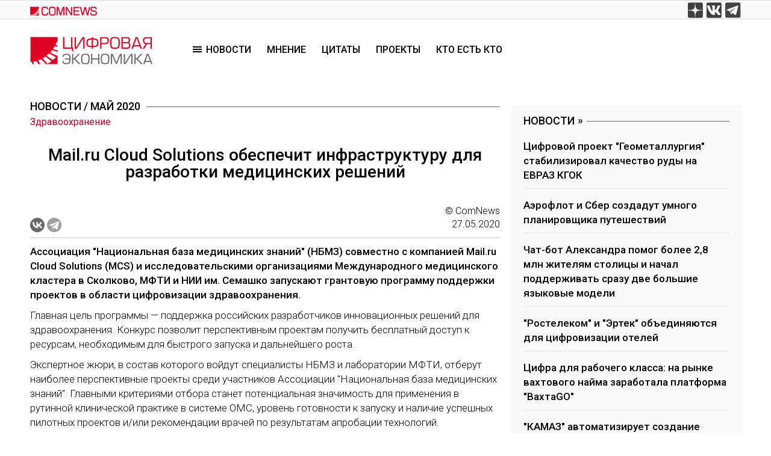

--- FILE ---
content_type: text/html; charset=UTF-8
request_url: https://www.comnews.ru/digital-economy/content/207325/2020-05-27/2020-w22/mailru-cloud-solutions-obespechit-infrastrukturu-dlya-razrabotki-medicinskikh-resheniy
body_size: 11243
content:
<!DOCTYPE html>
<html lang="ru" dir="ltr" prefix="content: http://purl.org/rss/1.0/modules/content/  dc: http://purl.org/dc/terms/  foaf: http://xmlns.com/foaf/0.1/  og: http://ogp.me/ns#  rdfs: http://www.w3.org/2000/01/rdf-schema#  schema: http://schema.org/  sioc: http://rdfs.org/sioc/ns#  sioct: http://rdfs.org/sioc/types#  skos: http://www.w3.org/2004/02/skos/core#  xsd: http://www.w3.org/2001/XMLSchema# ">
  <head>
  <!-- -->
    <meta charset="utf-8" />
<meta name="title" content="Mail.ru Cloud Solutions обеспечит инфраструктуру для разработки медицинских решений | ComNews" />
<link rel="canonical" href="https://www.comnews.ru/digital-economy/content/207325/2020-05-27/2020-w22/mailru-cloud-solutions-obespechit-infrastrukturu-dlya-razrabotki-medicinskikh-resheniy" />
<meta name="Generator" content="Drupal 8 (https://www.drupal.org)" />
<meta name="MobileOptimized" content="width" />
<meta name="HandheldFriendly" content="true" />
<meta name="viewport" content="width=device-width" />
<link rel="shortcut icon" href="/themes/site/favicon.ico" type="image/vnd.microsoft.icon" />

  <!-- -->  
    <title>Mail.ru Cloud Solutions обеспечит инфраструктуру для разработки медицинских решений | ComNews</title>
    <meta name="yandex-verification" content="5a2db7766b2608cf">

    <meta name="yandex-verification" content="4737a3a472e69d89" />
    <meta name="robots" content="NOODP">
    <meta name="robots" content="NOYACA">
    <meta name="google-site-verification" content="1OX3WFlsJ_XCGEUlXBGyiVKLgOqi1y8_DOW_vRlnLvQ">
    <meta name="google-site-verification" content="3tWmsOfmwUvFM6loMNyhrEvT8pXoCopPF2weKaNcJys" /> <!--ny-->
    <meta name="google-site-verification" content="47T4Ww_1utFYApnAAbb0znvV57Q-O3KUEEOO3uDrr6U" />
  <!-- 1--><meta name="description" content="Ассоциация &quot;Национальная база медицинских знаний&quot; (НБМЗ) совместно с компанией Mail.ru Cloud Solutions (MCS) и исследовательскими организациями Международного медицинского кластера в Сколково, МФТИ и НИИ им. Семашко запускают грантовую программу поддержки проектов в области цифровизации здравоохранения."/> <meta property="og:description" content="Ассоциация &quot;Национальная база медицинских знаний&quot; (НБМЗ) совместно с компанией Mail.ru Cloud Solutions (MCS) и исследовательскими организациями Международного медицинского кластера в Сколково, МФТИ и НИИ им. Семашко запускают грантовую программу поддержки проектов в области цифровизации здравоохранения."/> <meta property="og:title" content="Mail.ru Cloud Solutions обеспечит инфраструктуру для разработки медицинских решений"/> <meta property="og:image" content="https://www.comnews.ru/img/3/soc-logo4.png"/>
  <meta http-equiv="X-UA-Compatible" content="IE=edge">
  <!-- 2-->  
    <link rel="stylesheet" media="all" href="/core/modules/system/css/components/align.module.css?t4a2ok" />
<link rel="stylesheet" media="all" href="/core/modules/system/css/components/fieldgroup.module.css?t4a2ok" />
<link rel="stylesheet" media="all" href="/core/modules/system/css/components/container-inline.module.css?t4a2ok" />
<link rel="stylesheet" media="all" href="/core/modules/system/css/components/clearfix.module.css?t4a2ok" />
<link rel="stylesheet" media="all" href="/core/modules/system/css/components/details.module.css?t4a2ok" />
<link rel="stylesheet" media="all" href="/core/modules/system/css/components/hidden.module.css?t4a2ok" />
<link rel="stylesheet" media="all" href="/core/modules/system/css/components/item-list.module.css?t4a2ok" />
<link rel="stylesheet" media="all" href="/core/modules/system/css/components/js.module.css?t4a2ok" />
<link rel="stylesheet" media="all" href="/core/modules/system/css/components/nowrap.module.css?t4a2ok" />
<link rel="stylesheet" media="all" href="/core/modules/system/css/components/position-container.module.css?t4a2ok" />
<link rel="stylesheet" media="all" href="/core/modules/system/css/components/progress.module.css?t4a2ok" />
<link rel="stylesheet" media="all" href="/core/modules/system/css/components/reset-appearance.module.css?t4a2ok" />
<link rel="stylesheet" media="all" href="/core/modules/system/css/components/resize.module.css?t4a2ok" />
<link rel="stylesheet" media="all" href="/core/modules/system/css/components/sticky-header.module.css?t4a2ok" />
<link rel="stylesheet" media="all" href="/core/modules/system/css/components/system-status-counter.css?t4a2ok" />
<link rel="stylesheet" media="all" href="/core/modules/system/css/components/system-status-report-counters.css?t4a2ok" />
<link rel="stylesheet" media="all" href="/core/modules/system/css/components/system-status-report-general-info.css?t4a2ok" />
<link rel="stylesheet" media="all" href="/core/modules/system/css/components/tablesort.module.css?t4a2ok" />
<link rel="stylesheet" media="all" href="/core/modules/system/css/components/tree-child.module.css?t4a2ok" />
<link rel="stylesheet" media="all" href="/modules/webform/modules/webform_bootstrap/css/webform_bootstrap.css?t4a2ok" />
<link rel="stylesheet" media="all" href="https://cdn.jsdelivr.net/npm/bootstrap@3.4.1/dist/css/bootstrap.css" />
<link rel="stylesheet" media="all" href="https://cdn.jsdelivr.net/npm/@unicorn-fail/drupal-bootstrap-styles@0.0.2/dist/3.4.0/8.x-3.x/drupal-bootstrap.css" />
<link rel="stylesheet" media="all" href="/themes/site/css/style.css?t4a2ok" />

    
<!--[if lte IE 8]>
<script src="/core/assets/vendor/html5shiv/html5shiv.min.js?v=3.7.3"></script>
<![endif]-->

    
      
      <link href="/themes/site/css/lightbox.css" rel="stylesheet" />
      <link href="/themes/site/js/slick/slick.css" rel="stylesheet" />  
      <script src="https://content.adriver.ru/adriver.core.2.js"></script>
      <link rel="stylesheet" href="/themes/site/css/jquery.countdown.css" />
    <script>window.yaContextCb=window.yaContextCb||[]</script> <script src="https://yandex.ru/ads/system/context.js" async ></script><link id="mobile_css" href="/themes/site/css/mobile.css?rr=1763693948" rel="stylesheet" />  

  </head>
  <body class="path-digital-economy has-glyphicons page-digital-economy-content-207325-2020-05-27-2020-w22-mailru-cloud-solutions-obespechit-infrastrukturu-dlya-razrabotki-medicinskikh-resheniy level1-digital-economy level2-content level3-207325 path-digital-economy path-digital-economy-content-207325-2020-05-27-2020-w22-mailru-cloud-solutions-obespechit-infrastrukturu-dlya-razrabotki-medicinskikh-resheniy">
    
    <a href="#main-content" class="visually-hidden focusable skip-link">Перейти к основному содержанию
    </a>  <div class="dialog-off-canvas-main-canvas" data-off-canvas-main-canvas>    <header class="navbar navbar-default container" id="navbar" role="banner">      <div class="navbar-header">  <div class="region region-navigation"><section id="block-shapka" class="block block-block-content block-block-content7f94fc87-fffe-44f8-9578-afe1c491f070 clearfix">      <div class="field field--name-body field--type-text-with-summary field--label-hidden field--item">
    <a id="top" href="/" style="display:block;"></a>
    <div class="de-h-caption desktop">
    <div class="c-container">
        <a class="logo" href="/"><img src="/themes/site/images/DE-comnews-top.png"/></a>
       
        <span id="currency-rates"></span>  
        <!--<a class="gray-icons fb-icon" href="" target="_blank"></a>-->
        <a class="gray-icons vk-icon" href="https://vk.com/comnewsgroup" target="_blank"></a>
        <a class="gray-icons dz-icon" href="https://dzen.ru/comnews.ru" target="_blank"></a>
        <a class="gray-icons tg-icon" href="https://t.me/comnewsgroup" target="_blank">telegram</a>
    </div>
    </div>
    <div class="de h-caption mobile">
    <div class="c-container">
    <a href="/" class="cnlogo"></a><!--<a class="gray-icons fb-icon" href="" target="_blank"></a>-->
        <a class="gray-icons vk-icon" href="https://vk.com/comnewsgroup" target="_blank"></a>
        <a class="gray-icons dz-icon" href="https://dzen.ru/comnews.ru" target="_blank"></a>
        <a class="gray-icons tg-icon" href="https://t.me/comnewsgroup" target="_blank">telegram</a>
    </div>
    </div>
    
    <div class="de-h-logo desktop">
    <div class="c-container">
        <a href="/digital-economy"><img src="/themes/site/images/DE-site.png"/></a>
        <div class="de-h-menu">
            <div id="de-tags-menu">
            <span></span>
            <a href="/digital-economy/news">Новости</a>
            <div class="tags"><a id="dehmi-1031" href="/digital-economy/companies/oil_gas">Нефтегазовая промышленность</a><style> #dehmi-1031:after{ background-color:#d11b59!important;}</style><a id="dehmi-1032" href="/digital-economy/companies/power_engineering">Электроэнергетика</a><style> #dehmi-1032:after{ background-color:#e54e53!important;}</style><a id="dehmi-1033" href="/digital-economy/companies/smart_city">ЖКХ и "умный город"</a><style> #dehmi-1033:after{ background-color:#de841b!important;}</style><a id="dehmi-1035" href="/digital-economy/companies/processing_industry">Обрабатывающая промышленность</a><style> #dehmi-1035:after{ background-color:#936cb4!important;}</style><a id="dehmi-1036" href="/digital-economy/companies/bank">Финансовый сектор</a><style> #dehmi-1036:after{ background-color:#80518a!important;}</style><a id="dehmi-1037" href="/digital-economy/companies/state">Государственное управление</a><style> #dehmi-1037:after{ background-color:#5688ae!important;}</style><a id="dehmi-1038" href="/digital-economy/companies/healthcare">Здравоохранение</a><style> #dehmi-1038:after{ background-color:#46abae!important;}</style><a id="dehmi-1039" href="/digital-economy/companies/commerce">Оптовая и розничная торговля</a><style> #dehmi-1039:after{ background-color:#9da227!important;}</style><a id="dehmi-1040" href="/digital-economy/companies/transport">Транспорт и логистика</a><style> #dehmi-1040:after{ background-color:#5d8f32!important;}</style><a id="dehmi-1041" href="/digital-economy/companies/agro">Сельское хозяйство</a><style> #dehmi-1041:after{ background-color:#e5ad06!important;}</style></div>
            </div>
            <a href="/digital-economy/opinions">Мнение</a>
            <a href="/digital-economy/quotes">Цитаты</a>
            <!---<a href="/digital-economy/documents">Документы</a>--->
            <a href="/digital-economy/case-study">Проекты</a>
            <a href="https://whoiswho.comnews.ru">Кто есть кто</a>
            
        </div>
    </div>
    </div>
    <div class="de h-logo mobile">
    <div class="c-container">
        <a class="de-h-logo"  href="/digital-economy"></a>
    </div>
    </div>
    <div class="de h-menu mobile">
    <div class="c-container">
        <a href="/digital-economy/news">Новости</a>
        <a href="/digital-economy/opinions">Мнение</a>
        <a href="/digital-economy/quotes">Цитаты</a>
    </div>
    </div>
    
    <div id="header-bnrs" class="bnrs c-container">
     
    </div>
    
    </div></section>


  </div>      </div>    </header>  <div role="main" class="main-container container  xxxcontainer js-quickedit-main-content">
    <div class="row">      <section class="col-sm-8 main-column">            <div class="page-header-container" role="heading">  <div class="region region-header"><section id="block-bn0007" class="block block-block-content block-block-contentbcb48938-013b-42ee-bf31-b5956fd65beb clearfix">      <div class="field field--name-body field--type-text-with-summary field--label-hidden field--item"></div></section>

<div data-drupal-messages-fallback class="hidden"></div>
  <div class="page-header"><div class="s1"><div>Новости<span class="black"> / май 2020</span></div></div><div class="tags"><a style="color:#46abae" href="/digital-economy/companies/healthcare">Здравоохранение</a></div><div class="s2"><h1>Mail.ru Cloud Solutions обеспечит инфраструктуру для разработки медицинских решений</h1></div></div>
  </div>
            </div>          <a id="main-content"></a>  <div class="region region-content"><div id="node-207325" class="node-wrapper node node-de node-article"><div id="sharebuttons-up" class="sharebuttons ">  
                        <div class="ya-share2" 
                          data-services="vkontakte,telegram"
                          data-title="ComNews.ru : Mail.ru Cloud Solutions обеспечит инфраструктуру для разработки медицинских решений"
                          data-description="Ассоциация &quot;Национальная база медицинских знаний&quot; (НБМЗ) совместно с компанией Mail.ru Cloud Solutions (MCS) и исследовательскими организациями Международного медицинского кластера в Сколково, МФТИ и НИИ им. Семашко запускают грантовую программу поддержки проектов в области цифровизации здравоохранения."
                          data-image="https://www.comnews.ru/img/3/soc-logo4.png"
                          data-url="https://www.comnews.ru/digital-economy/content/207325/2020-05-27/2020-w22/mailru-cloud-solutions-obespechit-infrastrukturu-dlya-razrabotki-medicinskikh-resheniy"
                        >
                    </div></div><div class="node-txt"><div class="field field-text field-multiple source field-name-source"><div class="field-items"><div class="field-item"><div><span>© ComNews</span></div></div></div></div><div class="field field-text field-name-date"><div class="field-items"><div class="field-item">27.05.2020</div></div></div><div class="field field-text full-html field-name-body"><div class="field-items"><div class="field-item"><p><span><span><span><strong>Ассоциация "Национальная база медицинских знаний" (НБМЗ) совместно с компанией Mail.ru Cloud Solutions (MCS) и исследовательскими организациями Международного медицинского кластера в Сколково, МФТИ и НИИ им. Семашко запускают грантовую программу поддержки проектов в области цифровизации здравоохранения.</strong></span></span></span></p>
<p><span><span><span>Главная цель программы — поддержка российских разработчиков инновационных решений для здравоохранения. Конкурс позволит перспективным проектам получить бесплатный доступ к ресурсам, необходимым для быстрого запуска и дальнейшего роста. </span></span></span></p>
<p><span><span><span>Экспертное жюри, в состав которого войдут специалисты НБМЗ и лаборатории МФТИ, отберут наиболее перспективные проекты среди участников Ассоциации "Национальная база медицинских знаний". Главными критериями отбора станет потенциальная значимость для применения в рутинной клинической практике в системе ОМС, уровень готовности к запуску и наличие успешных пилотных проектов и/или рекомендации врачей по результатам апробации технологий.</span></span></span></p>
<p><span><span><span>По результатам конкурсного отбора финалисты получат гранты на использование ресурсов Mail.ru Cloud Solutions: три лучших команды получат гранты на сумму 1 млн рублей; следующим пяти проектам из Топ-8 выделят гранты на сумму 500 тыс. рублей; скидка 50% на использование ресурсов MCS предоставляется на усмотрение организаторов.</span></span></span></p>
<p><span><span><span>Команды разработчиков смогут использовать гранты для доступа к виртуальным вычислительным мощностям, платформе для DevOps, инструментам для хранения и анализа данных, сервисам для BigData, IoT, разработки предиктивных моделей и искусственного интеллекта. </span></span></span></p>
<p><span><span><span>Для участия в программе претендентам необходимо направить заявку до 15 июня. Просмотр проектов и конкурсный отбор будут проведены с 15 до 30 июня.</span></span></span></p>
<p><span><span><span><span>"Пандемия продемонстрировала миру значимость цифровизации здравоохранения. Мы уверены, что ресурсы и сервисы нашей облачной платформы послужат отличными инструментами для реализации социально-важных технологических проектов для врачей"</span>, — отметил Илья Летунов, руководитель Mail.ru Cloud Solutions.</span></span></span></p>
<p><span><span><span><span>"Конкурс-смотр проектов, который проводят совместно Ассоциация НБМЗ и Mail.ru Cloud Solutions, - это важное событие, направленное на то, чтобы выявить новые интересные предложения по использованию ИИ в современной медицине. Оно особенно актуально сейчас, когда мы чуть ли не ежедневно слышим о том, что ИИ обеспечивает огромные успехи в борьбе с пандемией. Объективная экспертная оценка и отделение реальных возможностей от спекулятивных заявлений – ключевая задача конкурса. Участие Mail.ru Cloud Solutions предоставит перспективным проектам площадку для размещения их решений. Два наиболее успешных проекта, пилотируемых при поддержке нашей Ассоциации, уже используют для этой цели именно Mail.ru Group. Мы надеемся, что по итогам смотра их станет гораздо больше!"</span> – прокомментировал Борис Зингерман, генеральный директор Ассоциации разработчиков и пользователей искусственного интеллекта в медицине "Национальная база медицинских знаний".</span></span></span></p>
</div></div></div></div></div><div id="phpbb" data-node-nid="207325" data-node-type="article" data-node-comments="2" data-node-date="2020-05-26T21:00:00" data-node-mid="307325" data-node-topic="0-0-0-0"><img src="/img/1/loader.gif" style="margin: 60px auto 0px; display:block;" class="loader"/></div><div class="de-footer-links"><div id="tag-1038" class="hp-block gray-bg old-news"><a href="/healthcare"><h3 class="hp-block-title"><div>Здравоохранение</div></h3></a><div class="hp-block-body"><div class="block-node"><a href="/digital-economy/content/242435/2025-11-19/2025-w47/1012/rossii-sozdadut-ekosistemu-dlya-bezopasnogo-medicinskogo-ii"><h4 class="node-title">В России создадут экосистему для безопасного медицинского ИИ</h4><div class="node-text">Всероссийский научно-исследовательский институт медицинской техники (ВНИИИМТ) заключил стратегическое соглашение с ключевыми игроками рынка медтехнологий. В их числе — компания "Алнисофт", разрабатывающая ИИ-ассистента для колоноскопии <span>...</span></div></a></div><div class="block-node"><a href="/digital-economy/content/242418/2025-11-18/2025-w47/1012/steplife-predstavila-bionicheskiy-protez-unikalnoy-gidravlikoy"><h4 class="node-title">Steplife представила бионический протез с уникальной гидравликой</h4><div class="node-text">Российский производитель бионических протезов Steplife объявил о старте продаж нового бионического протеза коленного сустава Steplife B5, оснащенного ротационной гидравликой. </div></a></div><div class="block-node"><a href="/digital-economy/content/242417/2025-11-18/2025-w47/1012/kredo-zapuskaet-servis-kotoryy-uskorit-i-uprostit-ispytaniya-medizdeliy"><h4 class="node-title">"Кредо" запускает сервис, который ускорит и упростит испытания медизделий </h4><div class="node-text">Компания "Кредо" объявляет о запуске бесплатного сервиса Labbroker — первой в России цифровой платформы-акселератора, которая упрощает взаимодействие между испытательными лабораториями и производителями медицинских изделий.</div></a></div></div></div></div><section id="block-bannerpodkontentom728" class="block block-block-content block-block-content0357dc62-5616-4423-8c9d-0a92b496699f clearfix">      <div class="field field--name-body field--type-text-with-summary field--label-hidden field--item"></div></section>


  </div>      </section>          <aside class="col-sm-4 side-column" role="complementary">  <div class="region region-sidebar-second"><section id="block-sidebar" class="block block-block-content block-block-contentb07bbf03-ee64-4c6f-8dbe-34116d291eeb clearfix">      <div class="field field--name-body field--type-text-with-summary field--label-hidden field--item"><br/><div id="de-news" class="hp-block gray-bg"><a href="/digital-economy/news"><h3 class="hp-block-title"><div>Новости</div></h3></a><div class="hp-block-body"><div class="block-node small"><a href="/digital-economy/content/242475/2025-11-20/2025-w47/1012/cifrovoy-proekt-geometallurgiya-stabiliziroval-kachestvo-rudy-evraz-kgok"><h4 class="node-title">Цифровой проект "Геометаллургия" стабилизировал качество руды на ЕВРАЗ КГОК</h4></a></div><div class="block-node small"><a href="/digital-economy/content/242474/2025-11-20/2025-w47/1012/aeroflot-i-sber-sozdadut-umnogo-planirovschika-puteshestviy"><h4 class="node-title">Аэрофлот и Сбер создадут умного планировщика путешествий</h4></a></div><div class="block-node small"><a href="/digital-economy/content/242473/2025-11-20/2025-w47/1012/perevod-3400-sotrudnikov-edo-prinyos-krascvetmetu-millionnuyu-ekonomiyu"><h4 class="node-title">Перевод 3400 сотрудников на ЭДО принёс "Красцветмету" миллионную экономию</h4></a></div><div class="block-node small"><a href="/digital-economy/content/242459/2025-11-20/2025-w47/1012/chat-bot-aleksandra-pomog-bolee-28-mln-zhitelyam-stolicy-i-nachal-podderzhivat-srazu-dve-bolshie-yazykovye-modeli"><h4 class="node-title">Чат-бот Александра помог более 2,8 млн жителям столицы и начал поддерживать сразу две большие языковые модели</h4></a></div><div class="block-node small"><a href="/digital-economy/content/242438/2025-11-19/2025-w47/1012/rostelekom-i-ertek-obedinyayutsya-dlya-cifrovizacii-oteley"><h4 class="node-title">"Ростелеком" и "Эртек" объединяются для цифровизации отелей</h4></a></div><div class="block-node small"><a href="/digital-economy/content/242437/2025-11-19/2025-w47/1012/cifra-dlya-rabochego-klassa-rynke-vakhtovogo-nayma-zarabotala-platforma-vakhtago"><h4 class="node-title">Цифра для рабочего класса: на рынке вахтового найма заработала платформа "ВахтаGO"</h4></a></div><div class="block-node small"><a href="/digital-economy/content/242436/2025-11-19/2025-w47/1012/kamaz-avtomatiziruet-sozdanie-tekhdokumentacii-pomoschyu-novogo"><h4 class="node-title">"КАМАЗ" автоматизирует создание техдокументации с помощью нового ПО</h4></a></div></div></div><div id="de-opinions" class="hp-block gray-bg"><a href="/digital-economy/opinions"><h3 class="hp-block-title"><div>Мнение</div></h3></a><div class="hp-block-body"><div class="block-node person"><a href="/digital-economy/content/242369/2025-11-17/2025-w47/1016/smysl-pervichen-kod-vtorichen-kak-perestat-delat-fichi-radi-fich-i-sozdavat-produkt-so-smyslom"><div class="node-img"><img src="https://www.comnews.ru/sites/default/files2019/styles/large/public/articles/2025-11/anvar-khakimov.jpg?itok=SQrip8NN"  /></div><div class="node-person"><span>Анвар <br/> Хакимов</span> </br> руководитель проектов, основатель jirametrics.pro</div><h4 class="node-title">Смысл первичен, код вторичен: как перестать делать фичи ради фич и создавать продукт со смыслом</h4><div class="node-text">Код сам по себе не создает ценность. Он стоит денег и времени. Ценность возникает только тогда, когда поведение пользователя меняется, а вместе с этим появляется измеримый результат для бизнеса. Если вы не можете сформулировать, какое поведение изменится и как это проверить, — не начинайте писать код, рекомендует Анвар Хакимов, руководитель проектов, основатель jirametrics.pro.</div></a></div><div class="block-node person"><a href="/digital-economy/content/242370/2025-11-17/2025-w47/1016/novyy-vitok-razvitiya-perspektivy-rossiyskogo-mayninga-usloviyakh-sankciy"><div class="node-img"><img src="https://www.comnews.ru/sites/default/files2019/styles/large/public/articles/2025-11/andrey-alekseev.jpg?itok=Q4regqhE"  /></div><div class="node-person"><span>Андрей <br/> Алексеев</span> </br> основатель компании &quot;Цифровые мощности&quot;</div><h4 class="node-title">Новый виток развития: перспективы российского майнинга в условиях санкций</h4><div class="node-text">Российский рынок майнинга в 2025 году демонстрирует не просто устойчивость, но и качественный рост - вопреки внешнему давлению и санкционным ограничениям. Парадоксально, но именно санкции стали одной из причин ускоренного формирования легальной, технологически независимой инфраструктуры майнинга в России, считает Андрей Алексеев, основатель компании "Цифровые мощности", бизнес-модель которой предполагает добычу цифровых активов в промышленных масштабах и выплату дивидендов розничным инвесторам-владельцам акций компании в рублях.</div></a></div></div></div></div></section>


  </div>
          </aside>    </div>
  </div>    <footer class="footer container  XXXcontainer" role="contentinfo">  <div class="region region-footer"><section id="block-podval" class="block block-block-content block-block-content8bebe0f0-d678-4665-8007-3cfa714d634f clearfix">      <div class="field field--name-body field--type-text-with-summary field--label-hidden field--item">
     
    <div class="c-container desktop">
    <div class="de-f-menu m1">
        <a href="/digital-economy/news">Новости</a>
        <a href="/digital-economy/opinions">Мнение</a>
        <a href="/digital-economy/quotes">Цитаты</a>
        <!---<a href="/digital-economy/documents">Документы</a>--->
    </div>
    <div class="de-f-menu m2">
        <a href="/digital-economy/case-study">Проекты</a>
        <a href="https://whoiswho.comnews.ru">Кто есть кто</a></div>
    <div class="de-f-menu m4">
        <a href="/digital-economy/companies/oil_gas">Нефтегазовая промышленность</a><a href="/digital-economy/companies/power_engineering">Электроэнергетика</a><a href="/digital-economy/companies/smart_city">ЖКХ и "умный город"</a><a href="/digital-economy/companies/processing_industry">Обрабатывающая промышленность</a><a href="/digital-economy/companies/bank">Финансовый сектор</a><a href="/digital-economy/companies/state">Государственное управление</a><a href="/digital-economy/companies/healthcare">Здравоохранение</a><a href="/digital-economy/companies/commerce">Оптовая и розничная торговля</a><a href="/digital-economy/companies/transport">Транспорт и логистика</a><a href="/digital-economy/companies/agro">Сельское хозяйство</a>
    </div>
    <div class="copyright">
        <a href="/digital-economy" class="delogo"></a>
        1999 - 2025 &copy; ComNews.ru<br/>
        <a href="/" class="cnlogo"></a>
    </div>
    <div class="address a1">
    107140 Москва,<br>Верхняя Красносельская ул.,<br/> 
    д. 2/1, стр. 1, офис 426<br/>
    Тел.: +7 495 933 5483, +7 495 677 9230<br/>
    E-mail: <a href="mailto:info@comnews.ru">info@comnews.ru</a><br>
    </div>
    <div class="address a2">
    190013, Санкт-Петербург,<br>Московский пр.,<br>д. 22, литера Л, помещение 42Н<br>Тел.: +7 495 677 9230<br>
    E-mail: <a href="mailto:info@comnews.ru">info@comnews.ru</a>
    </div>
    </div>

    <div class="c-container mobile">
        <div class="copyright">
                <a href="/digital-economy" class="delogo-m"></a>
                1999 - 2025 &copy; ComNews.ru<br/><br><br>
                Тел.: +7 495 933 5483,+7 495 677 9230<br/>
    E-mail: <a href="mailto:info@comnews.ru">info@comnews.ru</a><br><br>
                <a href="/" class="cnlogo"></a>
                <span>При использовании материалов ссылка на ComNews обязательна<br/>
            Свидетельство о регистрации СМИ от 8 декабря 2006 г. Эл № ФC 77-26395, выдано Федеральной службой <br/>
            по надзору за соблюдением законодательства в сфере<br/>
            массовых коммуникаций и охране культурного наследия</span>
            </div>
    </div>
    
<div id="counters" style="position:absolute; bottom:10px; right:10px;">
<!-- vk -->
<script type="text/javascript">!function(){var t=document.createElement("script");t.type="text/javascript",t.async=!0,t.src="https://vk.com/js/api/openapi.js?169",t.onload=function(){VK.Retargeting.Init("VK-RTRG-1546148-9mvXr"),VK.Retargeting.Hit()},document.head.appendChild(t)}();</script><noscript><img src="https://vk.com/rtrg?p=VK-RTRG-1546148-9mvXr" style="position:fixed; left:-999px;" alt=""/></noscript>
<!--LiveInternet counter--><script type="text/javascript"><!--
document.write("<a href='https://www.liveinternet.ru/click' "+
"target=_blank><img src='https://counter.yadro.ru/hit?t38.2;r"+
escape(document.referrer)+((typeof(screen)=="undefined")?"":
";s"+screen.width+"*"+screen.height+"*"+(screen.colorDepth?
screen.colorDepth:screen.pixelDepth))+";u"+escape(document.URL)+
";"+Math.random()+
"' alt='' title='LiveInternet' "+
"border=0 width=31 height=31><\/a>")//--></script><!--/LiveInternet-->

<!-- Yandex.Metrika counter --> 
<script type="text/javascript" >

   (function(m,e,t,r,i,k,a){m[i]=m[i]||function(){(m[i].a=m[i].a||[]).push(arguments)};
   m[i].l=1*new Date();
   for (var j = 0; j < document.scripts.length; j++) {if (document.scripts[j].src === r) { return; }}
   k=e.createElement(t),a=e.getElementsByTagName(t)[0],k.async=1,k.src=r,a.parentNode.insertBefore(k,a)})
   (window, document, "script", "https://mc.yandex.ru/metrika/tag.js", "ym");

   ym(14697889, "init", {
        clickmap:true,
        trackLinks:true,
        accurateTrackBounce:true,
        webvisor:true
   });
 
</script>
<noscript><div><img src="https://mc.yandex.ru/watch/14697889" style="position:absolute; left:-9999px;" alt="" /></div></noscript>
<!--  /Yandex.Metrika counter -->
 

<!-- -->
<script type="text/javascript">!function(){var t=document.createElement("script");t.type="text/javascript",t.async=!0,t.src="https://vk.com/js/api/openapi.js?162",t.onload=function(){VK.Retargeting.Init("VK-RTRG-427810-2p6mi"),VK.Retargeting.Hit()},document.head.appendChild(t)}();</script><noscript><img src="https://vk.com/rtrg?p=VK-RTRG-427810-2p6mi" style="position:fixed; left:-999px;" alt=""/></noscript>
<!-- -->

    <script> var force_show_mv_fullscreen =0;</script><div id="bn-popup" class="mobile"></div><div id="bn-fullscreen" class="mobile"><div class="fullscreen-container"><button id="bn-close" class="btn">Закрыть и перейти на сайт ComNews.ru</button></div></div></div></section>


  </div>
    </footer>
  </div>
    
    <script type="application/json" data-drupal-selector="drupal-settings-json">{"path":{"baseUrl":"\/","scriptPath":null,"pathPrefix":"","currentPath":"digital-economy\/content\/207325\/2020-05-27\/2020-w22\/mailru-cloud-solutions-obespechit-infrastrukturu-dlya-razrabotki-medicinskikh-resheniy","currentPathIsAdmin":false,"isFront":false,"currentLanguage":"ru"},"pluralDelimiter":"\u0003","bootstrap":{"forms_has_error_value_toggle":1,"modal_animation":1,"modal_backdrop":"true","modal_focus_input":1,"modal_keyboard":1,"modal_select_text":1,"modal_show":1,"modal_size":"","popover_enabled":1,"popover_animation":1,"popover_auto_close":1,"popover_container":"body","popover_content":"","popover_delay":"0","popover_html":0,"popover_placement":"right","popover_selector":"","popover_title":"","popover_trigger":"click","tooltip_enabled":1,"tooltip_animation":1,"tooltip_container":"body","tooltip_delay":"0","tooltip_html":0,"tooltip_placement":"auto left","tooltip_selector":"","tooltip_trigger":"hover"},"user":{"uid":0,"permissionsHash":"0961b686bf7be763989e7611a552143872d40efa92c459e817488f050a2ccd87"}}</script>
<script src="/core/assets/vendor/domready/ready.min.js?v=1.0.8"></script>
<script src="/core/assets/vendor/jquery/jquery.min.js?v=3.2.1"></script>
<script src="/core/assets/vendor/underscore/underscore-min.js?v=1.8.3"></script>
<script src="/core/assets/vendor/jquery/jquery-extend-3.4.0.js?v=3.2.1"></script>
<script src="/core/assets/vendor/jquery-once/jquery.once.min.js?v=2.2.0"></script>
<script src="/core/misc/drupalSettingsLoader.js?v=8.7.3"></script>
<script src="/sites/default/files2019/languages/ru_djhimn3BD4t-_BRXFimpkB3KhdqYzQ5xgRzzSrx1v3Y.js?t4a2ok"></script>
<script src="/core/misc/drupal.js?v=8.7.3"></script>
<script src="/core/misc/drupal.init.js?v=8.7.3"></script>
<script src="https://cdn.jsdelivr.net/npm/bootstrap@3.4.1/dist/js/bootstrap.js" integrity="sha256-29KjXnLtx9a95INIGpEvHDiqV/qydH2bBx0xcznuA6I=" crossorigin="anonymous"></script>
<script src="/themes/site/js/jquery.cookie.js?t4a2ok"></script>
<script src="/themes/site/js/script.js?t4a2ok"></script>
<script src="/themes/bootstrap/js/drupal.bootstrap.js?t4a2ok"></script>
<script src="/themes/bootstrap/js/attributes.js?t4a2ok"></script>
<script src="/themes/bootstrap/js/theme.js?t4a2ok"></script>
<script src="/core/misc/states.js?v=8.7.3"></script>
<script src="/themes/bootstrap/js/misc/states.js?t4a2ok"></script>
<script src="/modules/webform/js/webform.states.js?v=8.7.3"></script>
<script src="/modules/webform/modules/webform_bootstrap/js/webform_bootstrap.states.js?v=8.7.3"></script>
<script src="/themes/bootstrap/js/popover.js?t4a2ok"></script>
<script src="/themes/bootstrap/js/tooltip.js?t4a2ok"></script>

    <script src="/themes/site/js/lightbox-2.6.min.js"></script>
    <script src="/themes/site/js/slick/slick.min.js"></script>
    <script src="/themes/site/js/jquery.cookie.js"></script>
    <!-- BEGIN Tynt Script -->
    <script type="text/javascript">
    if(document.location.protocol=='http:'){
    var Tynt=Tynt||[];Tynt.push('dDoVTQkZOr44S-acwqm_6r');
    (function(){var s=document.createElement('script');s.async="async";s.type="text/javascript";s.src='http://tcr.tynt.com/ti.js';var h=document.getElementsByTagName('script')[0];h.parentNode.insertBefore(s,h);})();
    }
    </script>
    <!-- END Tynt Script -->
    <!-- Begin Mailigen Signup Form: lightbox -->
    <!-- <script class="MG_embed" src="//list.mailigen.com/js/embed.js"  defer></script>-->
    <!-- End Mailigen Signup Form: lightbox -->
    <script src="/themes/site/js/jquery.countdown.js"></script><div id="hidden-pool"></div>
  <img src="/img/3/cross.png" id="cross" style="display:none; position:absolute; opacity:0.4; z-index:9999;" border="0"/>
        <div id="ham" class="mobile de">
            <span></span>
            <div id="menu">
                <hr>    
                <a id="dehmi-1031" href="/digital-economy/companies/oil_gas">Нефтегазовая промышленность</a><style> #dehmi-1031:after{ background-color:#d11b59!important;}</style><a id="dehmi-1032" href="/digital-economy/companies/power_engineering">Электроэнергетика</a><style> #dehmi-1032:after{ background-color:#e54e53!important;}</style><a id="dehmi-1033" href="/digital-economy/companies/smart_city">ЖКХ и "умный город"</a><style> #dehmi-1033:after{ background-color:#de841b!important;}</style><a id="dehmi-1035" href="/digital-economy/companies/processing_industry">Обрабатывающая промышленность</a><style> #dehmi-1035:after{ background-color:#936cb4!important;}</style><a id="dehmi-1036" href="/digital-economy/companies/bank">Финансовый сектор</a><style> #dehmi-1036:after{ background-color:#80518a!important;}</style><a id="dehmi-1037" href="/digital-economy/companies/state">Государственное управление</a><style> #dehmi-1037:after{ background-color:#5688ae!important;}</style><a id="dehmi-1038" href="/digital-economy/companies/healthcare">Здравоохранение</a><style> #dehmi-1038:after{ background-color:#46abae!important;}</style><a id="dehmi-1039" href="/digital-economy/companies/commerce">Оптовая и розничная торговля</a><style> #dehmi-1039:after{ background-color:#9da227!important;}</style><a id="dehmi-1040" href="/digital-economy/companies/transport">Транспорт и логистика</a><style> #dehmi-1040:after{ background-color:#5d8f32!important;}</style><a id="dehmi-1041" href="/digital-economy/companies/agro">Сельское хозяйство</a><style> #dehmi-1041:after{ background-color:#e5ad06!important;}</style>
                <hr>
                <!---<a href="/digital-economy/documents">Документы</a>--->
                <a href="/digital-economy/case-study">Проекты</a>
                <a href="https://whoiswho.comnews.ru">Кто есть кто</a>
                
                
            </div>
        </div>
        
  <div id="go-top" onclick="jQuery('#top').focus().blur();" style="display: none;">∧</div>
  <div id="switchVersions" style="display: none;">[===]</div>
  </body>
</html>


--- FILE ---
content_type: text/css
request_url: https://www.comnews.ru/themes/site/css/style.css?t4a2ok
body_size: 35841
content:
/**
 * If using a CSS pre-processor, tell it to overwrite this file. If not, place
 * your custom CSS modifications here.
 */
@charset "utf-8";
@import url(https://fonts.googleapis.com/css?family=Roboto:400,300,400italic,500,700,700italic,900,100&subset=latin,latin-ext,cyrillic,cyrillic-ext);

/* @media screen and (min-width:1100px)  { */
    .r250 {width: 250px!important; height: 250px!important; overflow: hidden!important; border-radius: 50%; float: left!important;  margin: 0px 20px 10px 0px!important; padding: 0px!important; border: 1px solid #e2e2e2!important;}
    .r250+span { width: 250px!important;}
    .r250 img {display: block; max-width: 100%; height: auto; margin: 0 auto;}
    .c250 {width: 250px; vertical-align: top; float: none!important;  margin: 0px 20px 10px 0px!important; display: inline-block!important;}
    .c250 img {width: 250px!important; height: 250px!important; overflow: hidden!important; border-radius: 50%;}
    .node-wrapper.node .node-txt .field-name-body blockquote .content-img.left.r250>span:empty{ display: none;}
    .i250 {width: 250px!important; display: inline-block!important;  margin: 0px!important; vertical-align: top;}
    .r250 img {}
    .node-wrapper.node .node-txt .field-name-body blockquote .content-img.left.r250>span:empty{ display: none;}
    .node-wrapper.node .node-txt .field-name-body blockquote .content-img.i250>span:empty{ display: none;}
    
    /* }  */
br.br { display: block!important;}

body{ display: none;}
a { outline: none!important;}
/***********************************/
.dumptable{width:200px;margin:1px;}
.dumptable ul{margin-left:20px;}
.dumptable .dumptable{width:100%;}
th.green{background-color:#6F0; border:solid 1px #6F0;}
td.green{background-color:#BAF0A6; border:solid 1px #6F0;}

th.red{background-color:#F06; border:solid 1px #F06; color:#FFF}
td.red{background-color:#F99; border:solid 1px #F06; color:#FFF}

th.blue{background-color:#06F; border:solid 1px #06F;}
td.blue{background-color:#39F; border:solid 1px #06F;}

.dumptable th{font-size:12px;padding:3px;cursor:pointer;width:1%;font-weight:bold; vertical-align:top;}
.dumptable td{padding:3px;font-size:11px;word-wrap:break-word; }
.dumptable td pre{word-wrap:break-word; }
.dumptable th span{font-size:10px;font-weight:normal;}
.clear { clear:both; float:none;}
/**************************/
.element-invisible {display: none;}
html,body { background-color:#FFF; font-family:'Roboto', 'Helvetica Neue',Helvetica,Arial,sans-serif; font-size:17px; color: #000; /*main color*/ font-weight: 300; margin: 0px; padding: 0px;}

a {/*color:#e67e00;*/ color: inherit;}
a:hover, a:focus{ opacity:0.8; color:inherit;}
.w100px {
    width: 100px;
}

h1, .h1 { font-size: 32px; margin: 1.5em 0 0.8em;}
h2, .h2 { font-size: 28px; margin: 1.5em 0 0.8em;}
h3, .h3 { font-size: 20px; margin: 1.5em 0 0.8em;}
h4, .h4 { font-size: 18px; margin: 1.5em 0 0.8em;}
h5, .h5 { font-size: 17px; margin: 1.5em 0 0.8em;}
h6, .h6 { font-size: 16px; margin: 1.5em 0 0.8em;}

.hyppy {
    text-align: justify;
    overflow-wrap: break-word;
    word-wrap: break-word;
    -webkit-hyphens: auto;
    -ms-hyphens: auto;
    hyphens: auto;
    /*
    -webkit-hyphens: auto;
    -webkit-hyphenate-limit-before: 3;
    -webkit-hyphenate-limit-after: 3;
    -webkit-hyphenate-limit-chars: 6 3 3;
    -webkit-hyphenate-limit-lines: 2;
    -webkit-hyphenate-limit-last: always;   
    -webkit-hyphenate-limit-zone: 8%;

    -moz-hyphens: auto;
    -moz-hyphenate-limit-chars: 6 3 3;
    -moz-hyphenate-limit-lines: 2;  
    -moz-hyphenate-limit-last: always;
    -moz-hyphenate-limit-zone: 8%;

    -ms-hyphens: auto;
    -ms-hyphenate-limit-chars: 6 3 3;
    -ms-hyphenate-limit-lines: 2;
    -ms-hyphenate-limit-last: always;   
    -ms-hyphenate-limit-zone: 8%;

    hyphens: auto;
    hyphenate-limit-chars: 6 3 3;
    hyphenate-limit-lines: 2;
    hyphenate-limit-last: always;   
    hyphenate-limit-zone: 8%;
    */
}



#go-top { position:fixed; bottom:150px; right:calc(50% - 560px); width:60px; height:60px; opacity:0.6;  font-size:0px; line-height:0px; font-weight:900; text-align:center; cursor:pointer; display:none; background-image:url('/img/3/gotop.png'); background-position:center center; background-repeat:no-repeat; background-size:100% 100%; z-index:5;}

div#switchVersions { position:fixed; bottom:100px; right:calc(50% - 560px); width:60px; height:60px; opacity:0.6;  font-size:20px; line-height:20px; font-weight:900; text-align:center; cursor:pointer; display:none; background-position:center center; background-repeat:no-repeat; background-size:100% 100%; z-index:5;}

nav.tabs { display: none;}

.mobile { display: none!important;}
.mobile-inline { display: none!important;}
.desktop-inline { display: inline-block;}



.clear {clear: both;}

.main-container.container { background-color:#fff; min-height: 500px; padding: 0px 0px; width: 1200px; } 

.row { margin-left:0px; margin-right:0px;}

.col-xs-1, .col-sm-1, .col-md-1, .col-lg-1, .col-xs-2, .col-sm-2, .col-md-2, .col-lg-2, .col-xs-3, .col-sm-3, .col-md-3, .col-lg-3, .col-xs-4, .col-sm-4, .col-md-4, .col-lg-4, .col-xs-5, .col-sm-5, .col-md-5, .col-lg-5, .col-xs-6, .col-sm-6, .col-md-6, .col-lg-6, .col-xs-7, .col-sm-7, .col-md-7, .col-lg-7, .col-xs-8, .col-sm-8, .col-md-8, .col-lg-8, .col-xs-9, .col-sm-9, .col-md-9, .col-lg-9, .col-xs-10, .col-sm-10, .col-md-10, .col-lg-10, .col-xs-11, .col-sm-11, .col-md-11, .col-lg-11, .col-xs-12, .col-sm-12, .col-md-12, .col-lg-12 {
    padding-right: 0px;
    padding-left: 0px;
}


iframe { max-width:100%;}
.map iframe { width:100%;}


header.navbar.container {
    width:100%!important;
    min-width:1200px!important;
    max-width: 100%!important;
    background-color: transparent;
    margin: 0px;
    padding: 0px;
    border-color: transparent;
    border: none;
    padding-bottom: 20px;
    z-index: 4;
}
header.navbar .navbar-header { float:none;}
header.navbar .region {}

header.navbar .h-caption.desktop{
    height: 34px;
    line-height: 34px;
    background-color: #fff; /* #b3b3b3;*/
    /*border: solid #9c9c9c;*/
    border-width: 1px 0px;
    
}
header.navbar .h-caption.desktop .c-container{ padding: 0px 10px; text-transform: uppercase; /*color: #fff;*/ font-size: 14px; font-weight: 500; position: relative; }
header.navbar .h-caption.desktop #currency-rates { font-size: 14px; /*color: #000;*/}

header.navbar .de-h-caption.desktop{
    height: 32px;
    line-height: 32px;
    background-color: #fafafa;
    border: solid #dadada;
    border-width: 1px 0px;
     
}
header.navbar .de-h-caption.desktop .logo { }
header.navbar .de-h-caption.desktop .c-container{ padding: 0px 10px; text-transform: uppercase; color: #fff; font-size: 14px; font-weight: 300; position: relative;}
header.navbar .de-h-caption.desktop #currency-rates { font-size: 14px; /*color: #000;*/}

.gray-icons { 
    background-position: 0 0; background-repeat: no-repeat; background-image: url(../images/gray-icons.png);  
    display: inline-block; font-size: 0px; width:26px; height: 26px;}
.gray-icons.fb-icon{ background-position: 0 0; position: absolute; top:3px; right: 42px; visibility: hidden;}
.gray-icons.vk-icon{ background-position: -92px 0; position: absolute; top:3px; right: 42px;}
.gray-icons.dz-icon{ background-position: -62px 0; position: absolute; top:3px; right: 72px; }
.gray-icons.tg-icon{ background-position: -31px 0; position: absolute; top:3px; right: 10px;}  

.srch-icon-black {
    background-position: 1px 1px; background-repeat: no-repeat; background-image: url(../images/srch-white.png); background-size: 90%;  
    display: inline-block; font-size: 0px; width:26px; height: 26px; cursor: pointer; top: 3px; right: 104px; position: absolute;
    border: solid 2px #4c4c4c; background-color: #4c4c4c; 
    border-radius: 4px;
}
.mobile-icon-black {
    background-position: 0px 0px; background-repeat: no-repeat; background-image: url(../images/SmarPhone_ico.gif); background-size: 100%;   
    display: none; font-size: 0px; width:26px; height: 26px; cursor: pointer; top: 3px; right: 105px; position: absolute;
    border: solid 2px #4c4c4c; background-color: #4c4c4c; 
    border-radius: 4px;
}
.opened.srch-panel {
    width: 270px;
    transition: 0.7s;
}
.srch-panel #srch-text{
    width: 100%;
    height: 26px;
    font-size: 14px;
    outline: none!important;
    border: 1px solid #ccc!important;
}
.srch-panel {
    position: absolute;
    top: 3px; right: 131px;
    height: 26px;
    background-color: #fff;
    width: 0px;
    overflow: hidden;
    transition: 0.7s;
}


.srch-form {
    
    padding: 20px;
    background-color: #fafafa;
    border: 1px solid #f0f0f0;
    margin-bottom: 20px;
}
.srch-form .srch-text{
    width: calc(100% - 65px);
    display: inline-block;
    font-size: 17px;
}
.srch-form .srch-btn {
    width: 32px;
    height: 32px;
    border: none;
    outline: none;
    margin: 0px 0px 0px 30px;
    line-height: 40px;
    vertical-align: middle;
    background-color: transparent;
    background-repeat: no-repeat;
    background-position: center center;
    background-image: url(../images/srch.png);
}
.srch-form .srch-options{
    font-size: 17px;
    font-weight: 400;
    line-height: 17px;
    vertical-align: middle;
    padding: 10px 0px 5px;
}
.srch-form .srch-options label{
    padding: 0px 5px;
    font-weight: 300;
}
.srch-form .srch-options span input{ margin-top: 0px; line-height: 17px;}

.srch-results{}
.srch-results .srch-row{ text-decoration: none!important;}
.srch-results .srch-title {
    font-size: 20px;
    font-weight: 500;
    margin-bottom: 20px;
}
.srch-results .srch-date:after { content: '|'; display: inline-block; width: 20px; text-align: center;}
.srch-results .srch-date{
    font-size: 20px;
    display: inline-block;
    font-weight: 300;
}
.srch-results .srch-body{ 
    font-size: 17px;
    font-weight: 300;
}
.srch-results hr { border-color: #ccc;}
.srch-results .srch-body b{
    font-weight: 500;
}



header.navbar .h-logo.desktop{ 
    height: 67px;
}
header.navbar .h-logo .c-container{ padding: 0px 10px; position: relative;}
header.navbar .h-logo a.cn-h-logo{
    display: block;
    position: absolute;
    top: 0;
    left: 10px;
    width: 300px;
    height: 71px;
    margin-top: -8px;
    background-position: 0px center;
    background-repeat: no-repeat;
    background-image: url(../images/logo.png);  
    background-size: calc(100%) auto;  
}
/*
header.navbar .srch{
    position: absolute;
    height: 67px;
    width: 250px;
    line-height: 67px;
    top:0px; right: 10px;
    text-align: right;
}
header.navbar #srch-text{ 
    width:200px;
    top:15px; left: 0px;
    position: absolute;
    border: solid 1px #d9d9d9;
    border-radius: 0px;
    font-size: 14px;
    padding: 5px;
    display: block;
    line-height: 22px;
}
header.navbar #srch-btn{
    height: 67px;
    width: 45px;
    outline: none;
    background-color: #fff;
    border: none;
    background-position: center center;
    background-repeat: no-repeat;
    background-image: url(../images/d-srch-btn.png);
    cursor: pointer;
}
*/
header.navbar .h-menu{
    background-color: #fafafa;
    border: solid #dadada;
    border-width: 1px 0px;
    height: 32px;
    line-height: 33px;
}
header.navbar .h-menu .c-container{ 
    padding: 0px 10px; 
    font-size: 0px;
    display: flex;
    flex-direction: row;
    justify-content: space-between;
}
header.navbar .h-menu a { 
    display: inline-block; 
    /*padding-right: 37px;*/
    font-size: 14px;
    font-weight: 500;
    color: #000; /*main color*/
    text-transform: uppercase;
    text-decoration: none!important;
}
header.navbar .h-menu.twolines{
    height: auto;
}
header.navbar .h-menu.twolines .c-container{ 
    align-items: center;
    padding: 10px 10px 6px;
}
header.navbar .h-menu.menu2023 .c-container{ 
    align-items: center;
    padding: 0px 10px 0px;
}
header.navbar .h-menu.twolines a { 
    /*padding: 10px 0px;*/
    line-height: 18px;
    text-align: center;
    vertical-align: middle;
}
/*header.navbar .h-menu.twolines a[href="/sanctions2022"] { color: #be0027;}*/
header.navbar .h-menu.twolines .tags a {
    text-align: left;
    line-height: 32px;
}
header.navbar .h-menu a:last-child {padding-right: 0px;}
header.navbar #tags-menu{
    position: relative;
    display: inline-block;
    /*padding-right: 34px;*/
}
header.navbar #tags-menu .ham{
    top: 0px; left: 0px;
    position: absolute;
    display: block;
    width:15px;
    height: 31px;
    z-index: 1;
}
header.navbar .menu2023 #tags-menu .ham{
    top: 0px; left: 0px;
    position: absolute;
    display: block;
    width:38px;
    height: 38px;
    z-index: 1;
}
header.navbar .twolines #tags-menu .ham{
    top: -1px;
}
header.navbar .twolines #tags-menu .tags {
    top: 30px;
}
header.navbar .twolines.menu2023 #tags-menu .tags {
    top: 42px;
}
header.navbar .menu2023 .folders {display: flex;width: 640px;flex-direction: row;flex-wrap: nowrap;align-content: center;justify-content: space-between; align-items: center; }
header.navbar .menu2023 .projects {}
header.navbar .menu2023 .projects a{ width: 120px; height: 50px; display: inline-block; font-size: 0; background-position: center center; background-repeat: no-repeat; margin: 0 0 0 10px;}
header.navbar .menu2023 .projects a.de{ background-image: url(../images/de_logo.svg);}
header.navbar .menu2023 .projects a.kek{ background-image: url(../images/kek_logo.svg);}
header.navbar .menu2023 .projects a.vision{ background-image: url(../images/vision_logo.svg);}
header.navbar .menu2023 .projects a.conf{ background-image: url(../images/conf_logo.svg);}
header.navbar #tags-menu span{
    top: 11px; left: 0px;
    position: absolute;
    display: block;
    width:15px;
    height: 6px;
    padding-top: 4px;
    border-bottom: 2px solid #000;
}
header.navbar #tags-menu span:before{
    content: '';
    display: block;
    position: absolute;
    width: 15px;
    height: 2px;
    background-color: #000;
    left: 0px;
    top: 0px;
}
header.navbar #tags-menu span:after{
    content: '';
    display: block;
    position: absolute;
    width: 15px;
    height: 2px;
    background-color: #000;
    left: 0px;
    bottom: -6px;
}
header.navbar .menu2023 #tags-menu span{
    top: 0px; left: 0px;
    position: absolute;
    display: block;
    width:36px;
    height: 20px;
    padding-top: 13px;
    border-bottom: 7px solid #000;
}
header.navbar .menu2023 #tags-menu span:before{
    content: '';
    display: block;
    position: absolute;
    width: 36px;
    height: 7px;
    background-color: #000;
    left: 0px;
    top: 0px;
}
header.navbar .menu2023 #tags-menu span:after{
    content: '';
    display: block;
    position: absolute;
    width: 36px;
    height: 7px;
    background-color: #000;
    left: 0px;
    bottom: -20px;
}
header.navbar #tags-menu .tags {
    display: none;
    position: absolute;
    z-index: 1;
    background-color: #fafafa;
    border: 1px solid #e2e2e2;
    top:19px; left: 0px;
    width: 1180px;
    padding: 10px;
    font-size: 0px;
}
header.navbar #tags-menu.opened .tags{ display: block; }
header.navbar #tags-menu .tags .col{
    display: inline-block;
    vertical-align: top;
    width: 280px;
    min-height: 400px;
    padding: 0px 20px 0px 10px;
    border-right: 1px solid #e2e2e2;
}
header.navbar #tags-menu .tags .col.c1{
    padding: 0px 10px 0px 10px;
}
header.navbar #tags-menu .tags .col.c4{
    border-right: none;
}
header.navbar #tags-menu .tags .l1{
    text-decoration: none;
    text-transform: uppercase;
    font-size: 14px;
    font-weight: 500;
    /*color: #000;*/
    display: block;
}
header.navbar #tags-menu .tags .l2{
    text-decoration: none;
    text-transform: none;
    padding-left: 10px;
    font-size: 14px;
    font-weight: 400;
    color: #808080;
    display: block;
}
/*header.navbar #tags-menu .tags a[href="/sanctions2022"]{ color:#be0027;}*/
/**/
header.navbar #de-tags-menu{
    position: relative;
    display: inline-block;
    /*padding-right: 28px;*/
}
header.navbar #de-tags-menu span{
    top: 45px; left: 0px;
    position: absolute;
    display: block;
    width:15px;
    height: 6px;
    padding-top: 2px;
    border-bottom: 2px solid #000;
}
header.navbar #de-tags-menu span:before{
    content: '';
    display: block;
    position: absolute;
    width: 15px;
    height: 2px;
    background-color: #000;
    left: 0px;
    top: 0px;
}
header.navbar #de-tags-menu span:after{
    content: '';
    display: block;
    position: absolute;
    width: 15px;
    height: 2px;
    background-color: #000;
    left: 0px;
    bottom: -6px;
}
header.navbar #de-tags-menu .tags {
    display: none;
    position: absolute;
    z-index: 1;
    background-color: #fff;
    border: 1px solid #e2e2e2;
    top:70px; left: 0px;
    width: 400px;
    padding: 20px;
    font-size: 0px;
}
header.navbar #de-tags-menu:hover .tags{ display: block; }
header.navbar #de-tags-menu .tags .col{}
header.navbar #de-tags-menu .tags a{
    position: relative;
    text-decoration: none;
    text-transform: none;/*uppercase;*/
    font-size: 16px;
    padding: 0px;
    line-height: 24px;
    margin-bottom: 5px;
    font-weight: 400;
    color: #000; /*main color*//*#000;*/
    display: block;
}
header.navbar #de-tags-menu .tags a:after{
    content: '';
    display: block;
    position: absolute;
    width: 95px;
    height: 1px;
    background-color: #000;
    left: 0px; bottom: 1px;

    display: none;

}


header.navbar .de-h-logo.desktop{ 
    height: 100px;
    line-height: 100px;
}
header.navbar .de-h-logo .c-container{ padding: 0px 10px; position: relative;}
header.navbar .de-h-logo .de-h-menu{
    position: absolute;
    top:0px; left: 280px;
    height: 100px;
}
header.navbar .de-h-logo .de-h-menu a{
    display: inline-block;
    padding-left: 22px;
    color: #000;
    font-size: 16px;
    font-weight: 500;
    text-transform: uppercase;
    text-decoration: none;
}


header.navbar .v-h-caption.desktop{
    height: 32px;
    line-height: 32px;
    background-color: #fafafa;
    border: solid #dadada;
    border-width: 1px 0px;
     
}
header.navbar .v-h-caption.desktop .logo { }
header.navbar .v-h-caption.desktop .c-container{ padding: 0px 10px; text-transform: uppercase; color: #fff; font-size: 14px; font-weight: 300; position: relative;}
header.navbar .v-h-caption.desktop #currency-rates { font-size: 14px; /*color: #000;*/}
header.navbar .v-h-logo.desktop{ 
    height: 100px;
    line-height: 100px;
}
header.navbar .v-h-logo .c-container{ padding: 0px 10px; position: relative;}
header.navbar .v-h-logo .v-h-menu{
    position: absolute;
    top:0px; left: 280px;
    height: 100px;
}
header.navbar .v-h-logo .v-h-menu a{
    display: inline-block;
    padding-left: 22px;
    color: #000;
    font-size: 16px;
    font-weight: 500;
    text-transform: uppercase;
    text-decoration: none;
}

footer.footer {
    width: 100%!important;
    min-width: 1200px;
    max-width: 100%;
    margin: 20px 0px 0px;
    padding: 0px;
    border-top: 28px solid #e2e2e2;
    background-color: #fafafa;
    color: #000;
}
.page-digital-economy footer.footer .desktop.c-container:before{ content:'Свидетельство о регистрации СМИ от 8 декабря 2006 г. Эл № ФC 77-26395, выдано Федеральной службой по надзору за соблюдением законодательства в сфере массовых коммуникаций и охране культурного наследия';
position: absolute; left: 5px; right: 5px; bottom: 5px; font-size: 10px;}
footer.footer .c-container:after{ content:''; position: absolute;width:40px; height: 40px; right: 5px; bottom: 7px; background-position: center center; background-repeat: no-repeat; background-image: url(/img/3/12plus.png); background-size: contain;}
footer.footer .c-container{
    
    position: relative;
    padding: 30px 10px 170px 10px;
}
footer.footer .f-menu{ line-height: 30px; height: 30px;  }
footer.footer .f-menu.m1{
    width: 270px;
    min-height: 400px;
    margin-bottom: 10px;
}
footer.footer .f-menu.m2{
    position: absolute;
    top:30px;
    left: 280px;
    width: 270px;
    min-height: 400px;
    
}
footer.footer .f-menu.m3{
    position: absolute;
    top:30px;
    left: 570px;
    width: 270px;
    border-right: solid 1px #999;
    min-height: 400px;
    
}
footer.footer .f-menu.m4{
    position: absolute;
    top:30px;
    left: 890px;
    width: 290px;
}
footer.footer .f-menu a {font-size: 14px; text-transform: uppercase; color:#000; font-weight: 500; text-decoration: none; display: block; }
footer.footer .f-menu .tags a { color: #808080; line-height: 21px;}
/*footer.footer .f-menu .tags a[href="/sanctions2022"] { color: #be0027;}*/
footer.footer .f-menu.m4:before{ content: ''; display: block; position: absolute; top:0px; left: -2px; width: 3px; height: 26px; background-color: #fafafa; }
footer.footer .m-header {font-size: 14px; text-transform: uppercase; width: 80px; border-bottom: 1px solid #000; color:#000; font-weight: 500;}

footer.footer .de-f-menu{ line-height: 35px; height: 35px;  }
footer.footer .de-f-menu.m1{
    width: 370px;
    padding-top: 35px;
    min-height: 360px;
    margin-bottom: 10px;
}
footer.footer .de-f-menu.m2{
    position: absolute;
    top:30px;
    padding-top: 35px;
    left: 380px;
    width: 450px;
    min-height: 360px;
    border-right: solid 1px #999;
}
footer.footer .de-f-menu.m4{
    position: absolute;
    top:40px;
    left: 890px;
    width: 300px;
}
footer.footer .de-f-menu a {font-size: 14px; text-transform: uppercase; color:#000; font-weight: 500; text-decoration: none; display: block; }
footer.footer .de-f-menu .tags a { color: #000; }
footer.footer .de-f-menu.m4:before{ content: ''; display: block; position: absolute; top:0px; left: -2px; width: 3px; height: 26px; background-color: #fafafa; }

footer.footer .copyright{
    position: absolute;
    left:10px;
    bottom: 20px;
    font-size: 14px;
    font-weight: 300;
}
footer.footer .copyright a{
    color: #000; /*main color*/
    font-weight: 400;
 }
footer.footer .copyright a.logo{
    display: block;
    width: 195px;
    height: 35px;
    background-position: 0px 0px;
    background-repeat: no-repeat;
    background-image: url(../images/logo.png);  
    background-size: calc(100%) auto; 
}
footer.footer .copyright a.delogo{
    display: block;
    width: 195px;
    height: 50px;
    background-position: 0px 0px;
    background-repeat: no-repeat;
    background-image: url(../images/DE-site-down.png);  
    background-size: calc(100%) auto; 
}
footer.footer .copyright a.cnlogo{
    display: block;
    width: 195px;
    height: 30px;
    background-position: 0px 0px;
    background-repeat: no-repeat;
    background-image: url(../images/DE-site-comnews-down.png);  
    background-size: calc(100%) auto; 
}
footer.footer .address{
    position: absolute;
    
    bottom: 20px;
    width: 305px;
    font-size: 14px;  
    font-weight: 300;
    text-align: left;
}
footer.footer .address.a1{right: 328px;}
footer.footer .address.a2{ right: 10px;}

footer.footer #subscribe-d{
    width: 215px;
    height: 60px;
    position: absolute;
    display: block;
    background-repeat: no-repeat;
    background-position: center center;
    background-image: url(../images/subscribe-d.png);
    top: 10px;
    left: 0px;
    
}
footer.footer #subscribe-d:before{
    content: 'Начни утро с ComNews';
    position: absolute;
    top:1px; left: 2px;
    color: #be0027;
    font-size: 14px;
    font-weight: 500;
    text-transform: uppercase;
}
#subscribe-u{
    width: 380px;
    height: 90px;
    display: block;
    background-repeat: no-repeat;
    background-position: center center;
    background-image: url(../images/subscribe-u.png);
    background-color: #fafafa;
    border: 1px solid #f0f0f0;
    margin-bottom: 20px;
    position: relative;
}
#subscribe-u:before{
    content: 'Начни утро с ComNews';
    position: absolute;
    top:13px; left: 42px;
    color: #be0027;
    font-size: 20px;
    font-weight: 400;
    text-transform: uppercase;
}   

/*************************/

.logo-rates {  position: absolute; width:240px; height:26px; top: 3px; right: 130px; 
font-size:14px; line-height:28px;}

.logo-rates label { display:block;  float:left; font-weight:normal;}
.logo-rates img { display:block; margin:6px 4px; float:left; height:13px; }
.logo-rates span { font-weight:normal; display:block; float:left;}
.logo-rates .up { color:#d71921;}
.logo-rates .down { color: #0C6;}

.logo-date {
    position: absolute;
    top: 14px;
    right: 10px;
    width: 150px;
    height: 36px;
    line-height: 36px;
    background-color: #fff;
    border: none;
    text-align: right;
    /*background-image: url(/img/3/calendar-icon.png);*/
    background-position: right 5px;
    background-repeat: no-repeat;
    font-size: 17px;
    font-weight: 500;
    color: #000;
    text-decoration: none!important;
    
    cursor: pointer;
    display: block;
}
.logo-calendar { 
    position: absolute;
    top: 14px;
    right: 10px; /*285px;*/
    width: 250px;
    height: 36px;
    line-height: 36px;
    background-color: #fafafa;
    border: 1px solid #e2e2e2;
    background-image: url(/img/3/calendar-icon.png);
    background-position: 220px 6px;
    background-repeat: no-repeat;
    font-size: 14px;
    font-weight: 500;
    color: #000;
    text-align: center;
    cursor: pointer;
}

.logo-calendar .c-body{display:none; 
    position:absolute;
    z-index:9999;
    width: 250px;
    line-height: 25px;
    top: 34px;
    left: -1px;
    padding: 10px;
    background-color: #fafafa;
    border: 1px solid #e2e2e2;
    border-top: none;
}
.logo-calendar .c-header{}	

.calendarTable	.week a {font-weight:bold;}
.calendarTable	.week span {font-weight:normal;}
	
.calendarTable{
	margin-bottom:22px;
	height:auto;
	}
.calendarTable .week {
	clear: both;
    padding: 5px;
}
.calendarTable .week.head {border-bottom: 1px solid;
    height: 30px;}
.calendarTable .week.head div{
	text-align:center;
	font-size:14px;
	color:#1e2832;
	width:30px;
	padding-left:4px;
	padding-right:4px;
	padding-top:1px;
	padding-bottom:1px;
	float:left;
	}

.calendarTable .wd{
	text-align:center;
	font-size:14px;
	color:#1e2832;
	width:30px;
	padding-left:4px;
	padding-right:4px;
	padding-top:1px;
	padding-bottom:1px;
	
	float:left;
	}
.calendarTable .ed{
	text-align:center;
	font-size:14px;
	color:#1e2832;
	width:30px;
	padding-left:4px;
	padding-right:4px;
	padding-top:1px;
	padding-bottom:1px;
	float:left;
	}	
.calendarTable .hd{
	text-align:center;
	font-size:14px;
	color:#d22828;
	width:30px;
	padding-left:4px;
	padding-right:4px;
	padding-top:1px;
	padding-bottom:1px;
	float:left;
	}
.calendarTable .link:hover,.calendarTable .link:hover a,.calendarTable .link a:hover{background-color:#000000;color:#ffffff;}
.calendarCtrls div{float:left;} 
.calendarCtrls div.c-label{text-align:center; width:180px; margin-top:0px;}
.calendarCtrls div.c-label a{font-size:16px;font-weight:bold;}
	
/*====================*/
#big-calendar .calendarTable .link:hover,#big-calendar .calendarTable .link:hover a,#big-calendar .calendarTable .link a:hover{background-color:#a3a3a3;color:#ffffff;}
#big-calendar { margin: 30px 0px;}	
#big-calendar .calendarTable{
	height:auto;
	}
#big-calendar .calendarTable .week.head {height: 50px;}
#big-calendar .calendarTable .week.head div{
	font-size:22px;
	width:55px;
	padding-left:10px;
	padding-right:10px;
	padding-top:10px;
	padding-bottom:10px;
	
	}

#big-calendar .calendarTable .wd{
	font-size:22px;
	width:55px;
	padding-left:10px;
	padding-right:10px;
	padding-top:10px;
	padding-bottom:10px;
	line-height:35px;
	}
#big-calendar .calendarTable .ed{
	font-size:22px;
	width:55px;
	padding-left:10px;
	padding-right:10px;
	padding-top:10px;
	padding-bottom:10px;
	line-height:35px;
	}	
#big-calendar .calendarTable .hd{
	font-size:22px;
	width:55px;
	padding-left:10px;
	padding-right:10px;
	padding-top:10px;
	padding-bottom:10px;
	line-height:35px;
    }
#big-calendar .calendarTable .current-date{    
    background-color: #000!important;
    color: #fff!important;
}
#big-calendar .a-c-body { margin: 0px auto; width: 400px; height: 445px;}
#big-calendar .calendarCtrls div.c-label{text-align:center; width:352px; margin-top:-4px; font-weight: 500; font-size:24px;}
#big-calendar .calendarCtrls div.c-label a{font-size:24px}
#big-calendar .calendarCtrls .form-select.form-control{
    width: 140px;
    font-size: 24px;
    display: inline-block;
    padding: 0px;
    padding-left: 10px;
    line-height: 24px;
}

/*************************/
h1.page-header {
    border: none;
    margin: 0px;
    padding-top: 10px;
    padding-bottom: 40px;
}
div.page-header {
    border: none;
    margin: 0px;
    padding-top: 10px;
    padding-bottom: 40px;
}
.page-header .erid {margin-bottom: -20px; font-size: 70%; font-weight: bold; color: #666;}
.page-header .s1 {
    position: relative;
    margin: 0px;
    padding: 0px;
    height: 30px;
    line-height: 30px;
    text-transform: uppercase;
    font-size: 18px;
    font-weight: 500;
    color: #be0027;  
    background-position: left center;
    background-repeat: repeat-x;
    background-image: url(../images/red.png); 
}
.page-header .s1 h1 {font-size: inherit; margin: 0; padding: 0;line-height: inherit;font-weight: inherit;color: inherit; }
.page-header .s1 div a { text-decoration: none!important;}
.page-header .s1 div{ background-color: #fff; display: inline-block;
    padding: 0px 10px 0px 0px;
    height: 30px;
    line-height: 30px;
}
.page-header .s1 .black { color: #000;}
.page-header .s2 { 
    padding: 30px 0px 0px;
    font-size: 28px;
    line-height: 28px;
    color: #000;
    font-weight: 500;
    text-align: center;
}
.page-header .s2 h1{ 
    padding: 0px;
    margin: 0;
    font-size: inherit;
    line-height: inherit;
    color: inherit;
    font-weight: inherit;
    text-align: inherit;
}
.page-header .tags .label { display: none;}
.path-digital-economy .page-header .tags a, .page-header .tags{ color: #be0027!important; }
.page-header .tags a, .page-header .tags{ 
    color:#000;
    font-size: 16px;
    text-decoration: none;
    font-weight: 400;
}
/**/
.path-digital-economy .page-header .s1 {
    position: relative;
    margin: 0px;
    padding: 0px;
    height: 30px;
    line-height: 30px;
    text-transform: uppercase;
    font-size: 18px;
    font-weight: 500;
    color: #000; /*main color*/  
    background-position: left center;
    background-repeat: repeat-x;
    background-image: url(../images/gray.png); 
}
.path-digital-economy .page-header .s1 div{ background-color: #fff; display: inline-block;
    /*padding: 0px 60px 0px 20px;*/
    height: 30px;
    line-height: 30px;
    background-repeat: no-repeat;
    background-position: 0px center;
    /*background-image: url(../images/de-rainbow.png);*/
}
.path-digital-economy .page-header .tags { /*padding-left: 20px;*/ }
.page-digital-economy-opinions .page-header { margin: 0px 10px;}
.page-digital-economy-case-study .page-header { margin: 0px 10px;}
.path-authors .page-header { margin: 0px 10px;}


.path-frontpage .page-header{ display: none;}

.main-container .row .main-column {
    padding: 0px 10px;
}
.main-container .row .main-column.full {
    padding: 0px 0px;
}
.path-standart .main-container .row .main-column.full {
    padding: 0px 10px;
}
.path-digital-economy .main-container .row .main-column.full {
    padding: 0px 10px;
}
.path-node.page-node-type-page .main-container .row .main-column.full {
    padding: 0px 10px;
}
.path-digital-economy.page-digital-economy-opinions .main-container .row .main-column.full {
    padding: 0px 0px;
}
.path-digital-economy.page-digital-economy-case-study .main-container .row .main-column.full {
    padding: 0px 0px;
}
.main-container .row .side-column {
    padding: 0px 10px;
}

.relocated-content {
    margin: 50px -10px 20px;
    display: flex;
    flex-direction: row;
    flex-wrap: nowrap;
    justify-content: space-between;
    align-content: flex-start;
    align-items: flex-start;
}
.relocated-content .column { width: 395px;}
.relocated-content {}


#hp-desktop {
    width:100%;
    vertical-align: top;
    position: relative;
    font-size: 0px;
}
#hp-desktop .primary-row {
    display: inline-block;
    width:800px;
    vertical-align: top;
}
#hp-desktop .side-column{
    width: 400px;
    display: inline-block;
    padding: 0px 10px;
    font-size: 17px;
    vertical-align: top;
}
#hp-desktop .primary-row .r1,#hp-desktop .primary-row .r2{
    width: 400px;
    vertical-align: top;
    display: inline-block;
    padding: 0px 10px;
    font-size: 17px;
}
#hp-desktop .section-2, #hp-desktop .section-4{
    font-size: 17px;
}

.hp-block{
    padding: 10px 20px;
    margin-bottom: 20px;
}
.white-bg{
    background-color: #fff;
}
.gray-bg{
    padding: 9px 18px; /*9px 18px;*/
    background-color: #fafafa;
    border: 1px solid #f0f0f0; /*border*/
}
.hp-block a, .hp-block a:hover {
    text-decoration: none;
    display: block;
}
a .hp-block-title div:after {content:' » '; display: inline-block; position: absolute; line-height: 27px; padding-left: 5px;}
#is_articles a .hp-block-title div:after {line-height: 41px;}
a .hp-block-title div {position: relative;}
.hp-block .hp-block-title{
    position: relative;
    margin: 0px;
    padding: 0px;
    height: 30px;
    line-height: 30px;
    text-transform: uppercase;
    font-size: 18px;
    font-weight: 500;
    color: #be0027;  
    background-position: left center;
    background-repeat: repeat-x;
    background-image: url(../images/red.png); 
}

.hp-block.gray-bg .hp-block-title div{ background-color: #fafafa;}
.hp-block.white-bg .hp-block-title div{ background-color: #fff;}
.hp-block .hp-block-title div{
    display: inline-block;
    padding: 0px 20px 0px 0px;
    height: 30px;
    line-height: 30px;
}
.side-column #is_articles .hp-block-title {background-position: 20px 22px;}
.side-column #is_articles .hp-block-title div { position: relative;}
.side-column #is_articles .hp-block-title div em {position: absolute; top:15px; left:0; font-size: 18px;font-style: normal;transform: scaleX(0.97); transform-origin: left center; text-transform: lowercase;
    letter-spacing: 2px;}
#is_articles .is-logos { margin-top: 10px;}

#is_articles .carusel .block-node { position: relative; width: 100%; height: 270px;
        background-position: center center;
        background-repeat: no-repeat;
        
}
#is_articles .carusel .block-node:after {
    content: '';
    position: absolute;
    top: 0;
    left: 320px;
    width: 270px;
    height: 60px;
    transform-origin: top left;
    transform: rotateZ(-90deg) translateX(-270px);
    display: flex;
    flex-direction: row;
    flex-wrap: nowrap;
    align-content: center;
    justify-content: center;
    align-items: center;
    background-color: #fff;
    font-size: 50px;
    font-weight: 700;
    color: #0A597A;
    line-height: 50px;
    text-transform: uppercase;
}
#is_articles .carusel .block-node.opinion { background-image: url(/themes/site/images/poster1.jpg);}
#is_articles .carusel .block-node.opinion:after { content:'Мнения';}
#is_articles .carusel .block-node.solution { background-image: url(/themes/site/images/poster2.jpg);}
#is_articles .carusel .block-node.solution:after { content:'Решения';}


#is_articles .carusel { position: relative; margin: 10px -18px; }
#is_articles .carusel .opinion .node-text { display: none;}
#is_articles .carusel .opinion .node-title { display: none;}
#is_articles .carusel .solution .node-title {margin: 70px 20px 40px; font-size: 20px; font-weight: bold; overflow: hidden; width: 230px; height: 200px; }
#is_articles .carusel .solution .node-person { display: none;}
#is_articles .carusel .solution .node-img { display: none;}

#is_articles .carusel .block-node a { display: flex; background-color: #ffffffee; position: absolute; top: 0; left: 0; width: 270px; height: 270px; flex-direction: column; flex-wrap: nowrap; align-content: flex-start; justify-content: center; align-items: flex-start; opacity:1!important; }
#is_articles .carusel .opinion .node-person { min-height: auto; width: 100%; margin: 0 20px; font-size: 15px; padding-bottom: 5px; }
#is_articles .carusel .opinion .node-person span br { display: none;}
#is_articles .carusel .opinion .node-img { float: none; margin-left: 20px; }
#is_articles .carusel .solution .node-text { display: none; margin: 70px 20px 40px; font-size: 14px; font-weight: bold; overflow: hidden; width: 230px; height: 200px;}
#is_articles .carusel .slick-dots { position: absolute; margin: 0; top: 0px; right: 120px;} 
#is_articles .carusel .folder-link { position: absolute; top: 0; bottom: 0; right: 0; width:60px; z-index: 6; cursor: pointer;}
/**/

#is_articles .carusel.v2 .block-node { position: relative; width: 100%; height: 540px;
    background-position: center center;
    background-repeat: no-repeat;
    
}
#is_articles .carusel.v2 .block-node:after {
content: '';
position: absolute;
top: 270px;
left: 320px;
width: 540px;
height: 60px;
transform-origin: top left;
transform: rotateZ(-90deg) translateX(-270px);
display: flex;
flex-direction: row;
flex-wrap: nowrap;
align-content: center;
justify-content: center;
align-items: center;
background-color: #fff;
font-size: 50px;
font-weight: 700;
color: #0A597A;
line-height: 50px;
text-transform: uppercase;
}
#is_articles .carusel.v2 .block-node.opinion { background-image: url(/themes/site/images/poster1.jpg);}
#is_articles .carusel.v2 .block-node.opinion:after { content:'Мнения';}
#is_articles .carusel.v2 .block-node.solution { background-image: url(/themes/site/images/poster2.jpg);}
#is_articles .carusel.v2 .block-node.solution:after { content:'Решения';}


#is_articles .carusel.v2 { position: relative; margin: 10px -18px; }
#is_articles .carusel.v2 .opinion .node-text { display: none;}
#is_articles .carusel.v2 .opinion .node-title { display: block; margin: 0 20px; height: auto;}
#is_articles .carusel.v2 .solution .node-title {margin: 0px 20px 0px; font-size: 20px; font-weight: bold; overflow: hidden; width: 230px; height: auto; }
#is_articles .carusel.v2 .solution .node-person { display: none;}
#is_articles .carusel.v2 .solution .node-img { display: block; padding: 0 0 10px;}

#is_articles .carusel.v2 .block-node a { display: flex; background-color: #ffffffee; position: absolute; top: 30px; left: 20px; width: 280px; height: 480px; flex-direction: column; flex-wrap: nowrap; align-content: flex-start; justify-content: center; align-items: flex-start; opacity:1!important; }
#is_articles .carusel.v2 .block-node.solution a { justify-content: flex-start;}
#is_articles .carusel.v2 .opinion .node-person { min-height: auto; width: 95%; margin: 0 20px; font-size: 15px; padding-bottom: 5px; }
#is_articles .carusel.v2 .opinion .node-person span br { display: none;}
#is_articles .carusel.v2 .opinion .node-img { float: none; margin: 0px auto; flex: 0 0 auto; }
#is_articles .carusel.v2 .solution .node-text { display: none; margin: 0px 20px 40px; font-size: 14px; font-weight: bold; overflow: hidden; width: 230px; height: 200px;}
#is_articles .carusel.v2 .slick-dots { position: absolute; margin: 0; top: 0px; right: 80px;} 
#is_articles .carusel.v2 .folder-link { position: absolute; top: 0; bottom: 0; right: 0; width:60px; z-index: 6; cursor: pointer;}

/**/
#is_articles .is-carusel .block-node { position: relative; width: 100%; height: 270px;
    background-position: center center;
    background-repeat: no-repeat;
    
}

#is_articles .is-carusel .block-node:after {
content: '';
position: absolute;
top: 0;
left: 0px;
width: 270px;
height: 60px;
transform-origin: top left;
transform: rotateZ(-90deg) translateX(-270px);
display: flex;
flex-direction: row;
flex-wrap: nowrap;
align-content: center;
justify-content: center;
align-items: center;
background-color: #fff;
font-size: 50px;
font-weight: 700;
color: #0A597A;
line-height: 50px;
text-transform: uppercase;
}
#is_articles .is-carusel .block-node.opinion { background-image: url(/themes/site/images/poster1.jpg);}
#is_articles .is-carusel .block-node.opinion:after { content:'Мнения';}
#is_articles .is-carusel .block-node.solution { background-image: url(/themes/site/images/poster2.jpg);}
#is_articles .is-carusel .block-node.solution:after { content:'Решения';}

#is_articles .is-carusel .is-left { width: 320px; margin-left: 60px;}
#is_articles .is-carusel { position: relative; margin: 10px -18px; }
 
#is_articles .is-carusel .node-title {margin: 0px 20px 40px; font-size: 20px; font-weight: bold; overflow: hidden; width: 380px; height: 200px; }
#is_articles .is-carusel .solution .node-person { display: none;}
#is_articles .is-carusel .solution .node-img { }

#is_articles .is-carusel .block-node a { display: flex; background-color: #ffffffee; position: absolute; top: 0; left: 0; width: 100%; height: 270px; flex-direction: row; flex-wrap: nowrap; align-content: flex-start; justify-content: flex-start; align-items: flex-start; opacity:1!important; }
#is_articles .is-carusel .opinion .node-person { min-height: auto; width: 100%; margin: 0 20px; font-size: 15px; padding-bottom: 5px; }
#is_articles .is-carusel .opinion .node-person span br { display: none;}
#is_articles .is-carusel .opinion .node-img { float: none; margin-left: 20px; }
#is_articles .is-carusel .slick-dots { position: absolute; margin: 0; bottom: 10px; right: 10px;} 
#is_articles .is-carusel .folder-link { position: absolute; top: 0; bottom: 0; left: 0; width:60px; z-index: 6; cursor: pointer;}

#de-hp-desktop #news.hp-block { padding: 10px 0px;}
.path-digital-economy .hp-block .hp-block-title{
    position: relative;
    margin: 0px;
    padding: 0px;
    height: 30px;
    line-height: 30px;
    text-transform: uppercase;
    font-size: 18px;
    font-weight: 500;
    color: #000; /*main color*/  
    background-position: left center;
    background-repeat: repeat-x;
    background-image: url(../images/gray.png); 
    margin-bottom: 10px;
}
#LOGOS.bns { position: relative;}
.hp-block .bns.logos { width:100%; /*height:104px;*/ overflow:hidden; font-size:0px; text-align:left/*center*/; display:block/*flex*/;
    flex-direction: row; position: relative;
    justify-content: left;}
.hp-block .bns.logos .bn.logos { display:inline-flex; width:100px; height:100px; background-color:#fff; margin:3px;
    flex-direction: column; border:solid 1px #ccc;
    justify-content: center;
}
.hp-block .bns.logos .bn.logos img { max-width:100%;}

.c-logos-inside { margin-top: -30px;}
.page-header .c-logos-inside { margin-top: 30px; padding:0px 20px; font-size: 20px; font-weight: 300;}

.c-logos-inside .bns.logos { width:100%; /*height:154px;*/ overflow:hidden; font-size:0px; text-align:left/*center*/; display:block/*flex*/;
    flex-direction: row;
    justify-content: left;}
.c-logos-inside .bns.logos .bn.logos { display:inline-flex; width:150px; height:150px; background-color:#fff; margin:3px;
    flex-direction: column; border:solid 1px #ccc; text-align: center;
    justify-content: center; padding: 5px;
}
.c-logos-inside .bns.logos .bn.logos img { max-width:100%;}
.c-logos-inside .group {
    display: inline-block;
    margin-right: 30px;
}

.path-digital-economy .hp-block#news .hp-block-title div{
    display: inline-block;
    /*padding: 0px 60px 0px 20px;*/
    height: 30px;
    line-height: 30px;
    background-repeat: no-repeat;
    background-position: 0px center;
    /*background-image: url(../images/de-rainbow.png);*/
}



.hp-block .block-node {
    padding-top: 20px;
    border-bottom: 1px solid #e2e2e2;
}
.hp-block.gray-bg .block-node {    
    padding-bottom: 20px;
}
#mainnews.hp-block.gray-bg .block-node {
    padding-bottom: 0px;
}
.hp-block .block-node.person:first-child { padding-top: 10px;}
.hp-block .block-node.small { padding-top: 10px; padding-bottom: 0px;}
.hp-block .block-node:first-child {
    padding-top: 0px;
}
#solutions.hp-block .block-node {
    padding-top: 10px;
    padding-bottom: 10px;
}
#solutions.hp-block .block-node:last-child {
    padding-bottom: 0px;
}
.hp-block .block-node:last-child {
    border-bottom: none;
    
}
.de-footer-links { margin-left: -10px; width: 1200px; margin-top: 20px;}
.path-digital-economy.level2-content #block-sidebar { display: flex; flex-direction: column; flex-wrap: nowrap;}
.path-digital-economy.level2-content #block-sidebar>div { flex:1; display: flex; flex-direction: column; flex-wrap: nowrap;}
.path-digital-economy.level2-content #block-sidebar .hp-block:last-child { flex:1; margin-right: -10px;}
.hp-block.old-news .hp-block-body { font-size: 0px; padding-bottom: 20px;}
.hp-block.old-news .node-title { min-height: 63px; padding-bottom: 0px;
    /*display: flex;
    flex-direction: column;
    justify-content: center;*/
}
.hp-block.old-news .block-node{ padding-top: 0px; border-bottom:none; display: inline-block; vertical-align: top; width: 380px; padding-bottom: 0px;}
.path-content .hp-block.old-news .block-node { width: 370px;}
.hp-block.old-news .block-node:first-child{padding-top: 0px; border-bottom:none; padding-right: 10px;}
.hp-block.old-news .block-node:last-child{padding-top: 0px; border-bottom:none; padding-left: 10px;}
.othernews-header {
    font-size: 0px;
    font-weight: 400;
    margin: 60px 0px 0px 0px;
    padding: 20px 0px;
    border-top: 2px solid #e2e2e2;
    float: none;
}
.hp-block .node-img {
    width: 100%;
    padding: 10px 0px;
}
.hp-block .node-img img{
    display: block;
    max-width: 100%;
    margin: 0px auto;
}
.hp-block .de-lid {
    padding-left: 375px;
    
}
.hp-block .de-lid.no-img {
    padding-left: 0px;
    
}
.hp-block .de-hp-img {
    width: 350px;
    float: left;
    padding: 0px 0px 0px 0px;
}
.hp-block .de-hp-img img{
    display: block;
    max-width: 100%;
    height: auto;
    margin: 0px auto;
}
.hp-block .person .node-img {
    width: 170px;
    height: 170px;
    float: left;
    border-radius: 50%;
    border: solid 1px #e2e2e2;
    padding: 0px 0px;
    overflow: hidden;
}
.hp-block .person .node-img img{
    display: block;
    max-width: 100%;
    margin: 0px auto;
}

.hp-block .node-title{
    margin: 0px;
    clear: both;
    padding: 5px 0px 20px;
    font-size: 20px;
    font-weight: 500;
    /*color: #000;*/
    line-height: 26px;
}
.hp-block .de-lid .node-title{
    clear: none;
}
#last-comments.carusel {opacity: 0; max-height: 350px;}
#shorts-carusel { opacity: 0;}
.hp-block#last-comments .small .node-title span{
    display: inline-block;
    width: 40px;
    text-align: center;
    font-weight: 300;
}
.hp-block .small .node-title{
    font-size: 17px;
    line-height: 24px;
    padding: 5px 0px 10px;
}
.hp-block .node-text {
    font-size: 17px;
    color: #000; /*main color*/
    font-weight: 400;
}
#quotes.hp-block .node-text {
    padding-top: 30px;
    background-repeat: no-repeat;
    background-color: #fafafa;
    background-position: 0 0;
    background-image: url(../images/quote-mini.png);
    background-blend-mode: color-burn;
}
#quotes.hp-block .node-text:before, #quotes.hp-block .node-text:after {
    content: '';
}
.hp-block .node-tags:empty{ display: none;}
.hp-block .node-tags{
    height: 50px;
    width: 100%;
    line-height: 50px;
    overflow: hidden;
}
.hp-block .node-tags:empty{ height: 20px;}
.hp-block .node-tags a:after {content:' » '; display: inline-block; position: relative; padding-left: 5px;}
.hp-block .node-tags a {
    display: inline-block;
    line-height: 50px;
    height: 50px;
    font-size: 16px;
    font-weight: 400;
    padding-right: 10px;
    color: #be0027;
    /*text-transform: uppercase;  */
}
/*
.hp-block .node-tags a:before {
    content: '\2022';
    display: inline-block;
    width: 15px;
    text-align: center;
}
.hp-block .node-tags a:first-child:before{
    content: '';
    width: 0px;
}
*/
.hp-block .node-de-tags{
    height: 50px;
    width: 100%;
    line-height: 50px;
    overflow: hidden;
}
.hp-block .node-de-tags:empty{ height: 20px;}
.hp-block .node-de-tags a:after {content:' » '; display: inline-block; position: relative; padding-left: 5px;}
.hp-block .node-de-tags a {
    display: inline-block;
    line-height: 50px;
    height: 50px;
    font-size: 16px;
    font-weight: 400;
    padding-right: 10px;
    color: #be0027!important;
    /*text-transform: uppercase;  */
}
/*
.hp-block .node-de-tags a:before {
    content: '\2022';
    display: inline-block;
    width: 15px;
    text-align: center;
}
.hp-block .node-de-tags a:first-child:before{
    content: '';
    width: 0px;
}
*/
.hp-block .node-person{
    font-size: 16px;
    /*color: #000;*/
    font-weight: 500;
    padding: 0px 0px 15px;
}
.hp-block .person .node-person{
    width: 168px;
    float: left;
    font-size: 14px;
    color: #000; /*main color*/
    font-weight: 400;
    padding: 0px 10px 15px;
    min-height: 180px;
    display: flex;
    flex-direction: column;
    justify-content: center;
}
.hp-block .person .node-person br{ display: none;}
.hp-block .node-person span{ font-weight: 500; font-size: 20px; /*color: #000;*/}
.hp-block .person .node-person span br { display: block;}
.hp-block .node-person{}

.hp-block .node-youtube{
    width: 340px;
    height: 190px;
}


.field-name-authors span br { display: none;}
.views-field-field-tags .node .person .node-person span br { display: none;}
.page-digital-economy-opinions .views-field-field-tags .node .person .node-person span br { display: block;}
.node-header .field-name-persons span br { display: none;}


#birthdays .hp-block-body *{ outline: none!important;}
#birthdays .hp-block-body>div {
    height: 280px;
    overflow: hidden;
    margin-bottom: 0px;
}
#birthdays .hp-block-body a {
    height: 260px;
    width: 100%;
    display: flex;
    flex-direction: column;
    justify-content: center;
    text-align: center;
    position: relative;
}
#birthdays .hp-block-body img{
    position: absolute;
    width: 170px;
    height: 170px;
    border-radius: 50%;
    left: 0px;
    top: 45px;
}
#birthdays .hp-block-body a div { padding-left: 180px; text-align: left;} 
#birthdays .hp-block-body .fio {font-size: 17px; font-weight: 500; /*color: #000;*/}
#birthdays .hp-block-body .date{ font-size: 16px; font-weight: 300; }
#birthdays .hp-block-body .job { font-size: 14px; font-weight: 400;}

.slick-dots {
    z-index: 1;
    text-align: center;
    margin: 0px;
    padding: 0px;
    margin-top: -5px;
}
.slick-dots li {
    display: inline-block;
    margin: 3px;
}
.slick-dots li.slick-active button{
    background-color: #b4b4b4;
}
.slick-dots button {
    width: 10px;
    height: 10px;
    padding: 0px;
    display: block;
    border: 1px solid #b4b4b4;
    border-radius: 50%;
    background-color: #fff;
    font-size: 0px;
}
.slick-dots {}

.page-contact-feedback #contact-message-feedback-form input,.page-contact-feedback #contact-message-feedback-form textarea { border: 1px solid #e2e2e2; border-radius: 0px; height: 55px; padding: 15px;}
.page-contact-feedback #contact-message-feedback-form textarea { height: 300px;}
.page-contact-feedback #edit-actions{ text-align: right;}
.page-contact-feedback #edit-preview{ display: none;}
.page-contact-feedback #edit-submit{ margin-right: 0px; background-color: #b4b4b4; border-color: #b4b4b4;}


#exhibitions .hp-block-body *{ outline: none!important;}
#exhibitions .hp-block-body {
    height: 280px;
    overflow: hidden;
}
#exhibitions .block-node {
    height: 220px;
    overflow-y: hidden;
    display: flex;
    flex-direction: column;
    justify-content: center;
    text-align: center;
    box-sizing: content-box;
}
#exhibitions .slick-list { height: 260px!important; margin-top: 20px;}
#exhibitions .slick-dots { margin-top: -30px;}
#exhibitions .node-dates {
    font-size: 20px;
    font-weight: 300;
}
#exhibitions .node-dates span:last-child:before{
    content: ' - ';
}
#exhibitions .node-dates span:last-child:empty:before{
    content: '';
}
#exhibitions .node-title { font-size: 17px; font-weight: 500;}
#exhibitions .hp-block-body .slick-arrow { display: none;}


#hp-desktop #vopros .v-form{ padding: 0px;}
#hp-desktop #vopros .v-graph.2019{ min-height: auto; padding-bottom: 60px;}
#hp-desktop #vopros .v-form{ }
#hp-desktop #vopros .v-form{}

#hp-desktop #vopros h4 { padding: 0px;}
#hp-desktop #vopros .v-form .btns { bottom: -40px; }


.page-top2019 .desktop .hp-block .node-text { line-height: 22px; }
.page-top2019 .desktop .hp-block .node-title{ padding: 0px 0px 6px;}
.page-top2019 .desktop #vopros { height: 1000px; }
.page-top2019 #news2 .hp-block-title{ display: none;}  

.page-top2020 .desktop .hp-block .node-text { line-height: 22px; }
.page-top2020 .desktop #news1 .node-text,.page-top2020 .desktop #news2 .node-text { padding-left: 370px; }
.page-top2020 .desktop #news1 .block-node,.page-top2020 .desktop #news2 .block-node { padding-bottom: 20px; border-bottom: 1px solid #eee!important; }
.page-top2020 .desktop .v-form .row { margin-bottom: 10px; height: 50px;}
.page-top2020 .desktop .hp-block .node-title{ padding: 0px 0px 6px;}
.page-top2020 .desktop #vopros { height: 1000px; }
.page-top2020 #news2 .hp-block-title{ display: none;}  

.page-top2021 .desktop .hp-block .node-text { line-height: 22px; }
.page-top2021 .desktop #news1 .node-text,.page-top2021 .desktop #news2 .node-text { padding-left: 370px; }
.page-top2021 .desktop #news1 .block-node,.page-top2021 .desktop #news2 .block-node { padding-bottom: 20px; border-bottom: 1px solid #eee!important; }
.page-top2021 .desktop .v-form .row { margin-bottom: 10px; /*height: 50px;*/ line-height:17px;}
.page-top2021 .desktop .hp-block .node-title{ padding: 0px 0px 6px;}
.page-top2021 .desktop #vopros { height: 1000px; }
.page-top2021 .desktop .v-form input { margin-top: 2px;}
.page-top2021 #news2 .hp-block-title{ display: none;}  

.slick-slider * { outline: none!important;}


#arhiv-desktop .block-node { 
    position: relative;

}
#arhiv-desktop .block-node.with-img { 
    min-height: 250px;   
}

#arhiv-desktop .node-img{
    position: absolute;
    width: 250px;
}
#arhiv-desktop .node-title, #arhiv-desktop .node-text, #arhiv-desktop .node-tags, #arhiv-desktop .node-de-tags{
    padding-left: 0px;
}
#arhiv-desktop .with-img .node-title, #arhiv-desktop .with-img .node-text, #arhiv-desktop .with-img .node-tags, #arhiv-desktop .with-img .node-de-tags{ 
    padding-left: 275px;
}
#arhiv-desktop {}

#hp-mobile { display: none;}


.c-container {
    width:1200px;
    margin: 0px auto;
}


/* banners ******/
#hidden-pool {
    display: none!important;
}


.tmp-banner {
    background-color: #39F;
    border:solid 1px #06F;
    width: 100%;
    height: 90px;
}
.bnrs{
    font-size: 0px;
    text-align: center;
    display: block;
}
.bnr{
    display: inline-block;
}
.bn.admin h1{ margin: 0px!important; padding: 0px!important; font-weight: 300;}
.bn.admin small{ font-size: 12px; font-weight: 200;}
.bn.admin {
    border: 2px solid red;
    background-color: #fee;
    text-align: center;
    display: flex;
    flex-direction: column!important;
    justify-content: center;
    margin: 0px auto;
}
.bn#bnAbout4 {
    margin-top: 210px;
    position: absolute;
    margin-left: -8px;
    width: 360px!important;
}
.bn#bn0044 + .bn#bn0004,.bn#bn0045 + .bn#bn0005  { margin-top: 10px;}
.bn#bnst01 { margin-bottom: 20px;}
.bn.desktop {display: flex; flex-direction: row; justify-content: center; position: relative;}
.bn.desktop>a>img {max-width: 100%;}
.bn#bn0001a,.bn#bn0002a,.bn#bn0008a,.bn#bn0009a { margin-top:5px;}
.bn#bn0006,.bn#bn0006a,.bn#bn0014,.bn#bn0015,.bn#bn0018,.bn#bn0019,.bn#bn0020,.bn#bn0011,.bn#bn0011a,.bn#bn0036,.bn#bnV002,.bn#bnV003,.bn#bnV005,.bn#bnV007,.bn#bnV006,.bn#bnV004,.bn#bnV008,
.bn#bn0028,.bn#bn0029,.bn#bn0030,.bn#bn0031,.bn#bn0032,.bn#bn0025,.bn#bn0040,.bn#bn0039,.bn#bnCOVID19,
.bn#bn0010,.bn#bn0003,.bn#bn0003a,.bn#bn0016,.bn#bn0017,.bn#bn0022,.bn#bn0023,.bn#bn0024,.bn#bn0037 { margin-bottom: 20px;}
.bn.desktop:empty { display: none; margin: 0;}
.bn#bn0006:empty,.bn#bn0006a:empty {display: none!important; margin-bottom: 0!important;}
.bn#bn0041 { margin: 0px -9px 0px -9px;}
.bn#bn0042 { margin-bottom: 20px;}
.bn#bn0009 { margin-top: 20px;}
.bn#bn0008,.bn#bn0008a, .bn#bn0009,.bn#bn0009a { width:1200px; margin:0 auto;}
.bn#bn0008,.bn#bn0008a, .bn#bn0009,.bn#bn0009a { margin-top: 10px;}

.bn#bn0006 { flex-wrap: wrap; }
.bn#bn0006 .bn { margin-bottom: 10px;}
.bn#bn0006 .bn:last-child { margin-bottom: 0px;}
.bn#bn0007 { flex-wrap: wrap; }
.bn#bn0007+.bn#bn0007a { margin-top: 10px; }
.bn#bn0007 .bn { margin-bottom: 10px;}
.bn#bn0007 .bn:last-child { margin-bottom: 0px;}

.bn#bn0015 { margin-top: 60px;}
.bn#bnStandart1 {margin: 30px auto;}
.bn#bnVM02,.bn#bnVM03,.bn#bnVM04 { margin-left: -20px;}
.bn#bnExhibitions { margin: 10px auto;}
.bn#bn0012,.bn#bn0013,.bn#bn0026,.bn#bn0027 {
    margin: 20px auto 0px;
    max-width: 1200px;
    height: 150px;
    /*position: absolute;*/
    left: 0px;
    right: 0px;
    /* top: -150px; */
    padding-bottom: 30px;
    /* width: 1200px; */
    overflow: hidden;
}
#header-bnrs{
    
}
/**********************************/
.pagination a{ text-decoration: none!important;}
.pagination > .active > a, .pagination > .active > span, .pagination > .active > a:hover, .pagination > .active > span:hover, .pagination > .active > a:focus, .pagination > .active > span:focus {
    color: #fff;
    font-weight: 400;
    background-color: #b4b4b4;
    border-color: #b4b4b4;
}
.pagination > li > a, .pagination > li > span {
    color: #b4b4b4;
    font-weight: 400;
    background-color: #fff;
    border: 1px solid #b4b4b4; 
}
.pagination > li > a:hover, .pagination > li > span:hover, .pagination > li > a:focus, .pagination > li > span:focus {
    color: #000;
    font-weight: 400;
    background-color: #fafafa;
    border-color: #b4b4b4;
}
.pagination > .disabled > span, .pagination > .disabled > span:hover, .pagination > .disabled > span:focus, .pagination > .disabled > a, .pagination > .disabled > a:hover, .pagination > .disabled > a:focus {
    color: #b4b4b4;
    font-weight: 400;
    background-color: #fff;
    border-color: #b4b4b4;
}

/********************************/
.view-rubrika {}
.view-rubrika .views-row {
    border-bottom: 1px solid #e2e2e2;
    padding: 10px 0px;
    margin-bottom: 15px;
}
 
.view-rubrika .views-row .image{
    float: left;
    display: block;
    width: 250px;
    height: auto;
    margin-right: 25px;
}
.view-rubrika .views-row .date{
    font-size: 16px;
    font-weight: 400;
}
.view-rubrika .views-row .title {
    padding: 15px 0px;
}
.view-rubrika .views-row .title a{
    font-size: 18px;
    font-weight: 500;
    /*color: #000;*/
    text-decoration: none;
}
.view-rubrika .views-row .body a{
    font-size: 17px;
    font-weight: 300;
    color: #000; /*main color*/
    text-decoration: none;
}
.view-rubrika .views-row .tags{
    padding: 10px 0px 0px;
    font-size: 16px;
    font-weight:400;
    color: #be0027;
}
.view-rubrika .views-row .tags a{
    font-size: 16px;
    font-weight:400;
    color: #be0027;
    text-decoration: none;
}
.path-digital-economy .view-rubrika .views-row .tags a{
    color: #be0027!important;
}
.path-digital-economy .view-rubrika .views-row .tags {color: #be0027!important;}
.view-rubrika .views-row.tags:empty {
    height: 0px;
}
.view-rubrika .views-row .node{
    padding-left: 275px;
}
.view-rubrika .views-row .node.no-img{
    padding-left: 0px;
}


.view-rubrika {}
.view-rubrika {}

.page-editorials .view-rubrika .views-row,
.page-point-of-view .view-rubrika .views-row,
.page-vision-point-of-view .view-rubrika .views-row,
.page-videointerviews .view-rubrika .views-row,
.path-taxonomy-term-1197 .view-rubrika .views-row {
    border-bottom: 1px solid #e2e2e2;
    padding: 10px 0px;
    margin-bottom: 15px;
}
.path-taxonomy .view-rubrika .views-row .tax-interview .node,
.page-editorials .view-rubrika .views-row .node,
.page-point-of-view .view-rubrika .views-row .node,
.page-vision-point-of-view  .view-rubrika .views-row .node,
.page-videointerviews .view-rubrika .views-row .node,
.path-taxonomy-term-1197 .view-rubrika .views-row .node {
    padding-left: 350px;
    position: relative;
    height: 250px;
    background-color: #fafafa;
    border: 1px solid #f0f0f0; /*border*/
    display: flex;
    flex-direction: column;
    justify-content: center;
    margin: 50px 0px 50px;
}
.page-videointerviews .view-rubrika .views-row .node, 
.path-taxonomy-term-1197 .view-rubrika .views-row .node  {
    margin: 50px 0px 10px;
}
.page-videointerviews .view-rubrika .views-row:first-child .node,
.path-taxonomy-term-1197 .view-rubrika .views-row:first-child .node {
    margin: 0px 0px 10px;
}
.path-taxonomy .view-rubrika .views-row .tax-interview .node.no-img,
.page-editorials .view-rubrika .views-row .node.no-img,
.page-point-of-view .view-rubrika .views-row .node.no-img,
.page-vision-point-of-view  .view-rubrika .views-row .node.no-img,
.page-videointerviews .view-rubrika .views-row .node.no-img, 
.path-taxonomy-term-1197 .view-rubrika .views-row .node.no-img {
    padding-left: 0px;
    position: relative;
    height: auto;
    background-color: transparent;
    border: none;
    display: block;
    flex-direction: column;
    justify-content: center;
    margin: 0px;

}
.path-taxonomy .view-rubrika .views-row .tax-interview .no-img .img,
.page-editorials .view-rubrika .views-row .no-img .img,
.page-point-of-view .view-rubrika .views-row .no-img .img,
.page-vision-point-of-view  .view-rubrika .views-row .no-img .img,
.page-videointerviews .view-rubrika .views-row .no-img .img,
.path-taxonomy-term-1197 .view-rubrika .views-row .no-img .img {
    display: none;
}
.path-taxonomy .view-rubrika .views-row .tax-interview .img img,
.page-editorials .view-rubrika .views-row .img img,
.page-point-of-view .view-rubrika .views-row .img img,
.page-vision-point-of-view  .view-rubrika .views-row .img img,
.page-videointerviews .view-rubrika .views-row .img img,
.path-taxonomy-term-1197 .view-rubrika .views-row .img img {
    width: 100%;
    height: auto;
    display: block;
}
.path-taxonomy .view-rubrika .views-row .tax-interview .img,
.page-editorials .view-rubrika .views-row .img,
.page-point-of-view .view-rubrika .views-row .img,
.page-vision-point-of-view  .view-rubrika .views-row .img,
.page-videointerviews .view-rubrika .views-row .img,
.path-taxonomy-term-1197 .view-rubrika .views-row .img { 
    position: absolute;
    left: 25px;
    top: -25px;
    display: block;
    width: 300px;
    height: 300px;
    overflow: hidden;
    border-radius: 50%;
    border: 1px solid #e2e2e2;
}

.view-rubrika .views-row .video iframe {
    width: 321px;
    height: 181px;
    display: block;
}
.view-rubrika .views-row .video { 
    position: absolute;
    left: 10px;
    top: 25px;
    display: block;
    width: 321px;
    height: 181px;
    overflow: hidden;
    
    border: 1px solid #e2e2e2;
}

.path-taxonomy .view-rubrika .views-row .tax-interview .person,
.page-editorials .view-rubrika .views-row .person,
.page-point-of-view .view-rubrika .views-row .person,
.page-vision-point-of-view  .view-rubrika .views-row .person,
.page-videointerviews .view-rubrika .views-row .person,
.path-taxonomy-term-1197 .view-rubrika .views-row .person {
    font-size: 16px;
    /*color: #000;*/
    font-weight: 400;
    
}
.path-taxonomy .view-rubrika .views-row .tax-interview .person a,
.page-editorials .view-rubrika .views-row .node-person span,
.page-point-of-view .view-rubrika .views-row .node-person span,
.page-vision-point-of-view  .view-rubrika .views-row .node-person span,
.page-videointerviews .view-rubrika .views-row .node-person span,
.path-taxonomy-term-1197 .view-rubrika .views-row .node-person span { font-weight: 600;}
.page-editorials .view-rubrika .views-row .person a,
.page-point-of-view .view-rubrika .views-row .person a,
.page-vision-point-of-view  .view-rubrika .views-row .person a,
.page-videointerviews .view-rubrika .views-row .person a,
.path-taxonomy-term-1197 .view-rubrika .views-row .person a { text-decoration: none;}

.path-taxonomy .view-rubrika .views-row .tax-interview .date
.page-editorials .view-rubrika .views-row .date,
.page-point-of-view .view-rubrika .views-row .date,
.page-vision-point-of-view  .view-rubrika .views-row .date,
.page-videointerviews .view-rubrika .views-row .date,
.path-taxonomy-term-1197 .view-rubrika .views-row .date {
    font-size: 17px;
    font-weight: 400;
    height: 28px;
}
.path-taxonomy .view-rubrika .views-row .tax-interview .title,
.page-editorials .view-rubrika .views-row .title,
.page-point-of-view .view-rubrika .views-row .title,
.page-videointerviews .view-rubrika .views-row .title {
    padding: 5px 0px;
}

.path-taxonomy .view-rubrika .views-row .tax-interview .title a,
.page-editorials .view-rubrika .views-row .title a,
.page-point-of-view .view-rubrika .views-row .title a,
.page-vision-point-of-view  .view-rubrika .views-row .title a,
.page-videointerviews .view-rubrika .views-row .title a,
.path-taxonomy-term-1197 .view-rubrika .views-row .title a,
.path-taxonomy-term-1179 .view-rubrika .views-row .title a {
    font-size: 18px;
    font-weight: 500;
    /*color: #000;*/
    text-decoration: none;
}

.path-taxonomy .view-rubrika .views-row .tax-interview .body a,
.page-editorials .view-rubrika .views-row .body a,
.page-point-of-view .view-rubrika .views-row .body a,
.page-vision-point-of-view  .view-rubrika .views-row .body a,
.page-videointerviews .view-rubrika .views-row .body a,
.path-taxonomy-term-1197 .view-rubrika .views-row .body a {
    clear: both;
    margin-top: 30px;
    font-size: 17px;
    font-weight: 300;
    color: #000; /*main color*/
    text-decoration: none;
}
.page-videointerviews .arhiv-link,
.path-taxonomy-term-1197 .arhiv-link,
.page-vision-point-of-view .arhiv-link,
.page-vision-reviews .arhiv-link,
.page-vision-analytics .arhiv-link {
    display: none;
}

.path-round-table .page-header {display: none;}
.path-round-table footer.footer { margin-top: 0px!important;}
.path-round-table article.page { margin-bottom: 0px;}
.path-round-table.path-node.page-node-type-page .main-container .row .main-column.full { padding: 0px;}
.round-table-header { width: 1200px; display: flex; height: 500px; margin-bottom: 40px;}
.round-table-header>div { width: 305px; background-color: #6185ab;/* #be0027;*/ padding: 10px; color: #fff;}
.round-table-header img { display: block;}
.round-table-header h1{ margin: 0 0 20px; font-size: 24px;}
.round-table-header p{ }
.round-table-header ul{ margin: 10px;}
.round-table-header li{ list-style: circle;}

.view-rubrika.round-tables .view-content {display:flex; flex-direction: row;  flex-wrap: wrap; align-content: flex-start; justify-content: space-between; align-items: flex-start;}
.view-rubrika.round-tables .views-row { border-bottom: none; padding: 0px; margin-bottom: 15px;}
.view-rubrika.round-tables .views-row .field-content {padding: 0px; width: 590px; min-height: 540px; position: relative; display: flex; flex-direction: column; flex-wrap: nowrap; justify-content: space-between; align-items: center; align-content: center; background-color: #e2e2e2; }
.view-rubrika.round-tables .views-row .image{ float: none; display: block; width: 100%; height: auto; margin-right: 0px; position: absolute;bottom: 0; left: 0; right: 0;}
.view-rubrika.round-tables .views-row .field-content>a{ display: block; flex: 0 0 270px; width: 100%; height: 270px; overflow:hidden; position: relative;}
.view-rubrika.round-tables .views-row .node{ padding: 10px; flex: 1 1 auto; min-height: 270px; /*overflow: hidden; height: 270px;*/ display: flex; flex-direction: column; flex-wrap: nowrap; align-content: flex-start; justify-content: center; align-items: flex-start;}

.view-rubrika.round-tables .views-row:nth-child(odd) .field-content>a{ order: 0;}
.view-rubrika.round-tables .views-row:nth-child(odd) .node{ order: 1;}
.view-rubrika.round-tables .views-row:nth-child(even) .field-content>a{ order: 1;}
.view-rubrika.round-tables .views-row:nth-child(even) .node{ order: 0;}

.view-rubrika.round-tables .views-row .date{ display: none;}
.view-rubrika.round-tables .views-row .title {padding: 0px 0px 15px;}
.view-rubrika.round-tables .views-row .title a{ font-size: 30px; font-weight: 500; /*color: #000;*/ text-decoration: none; }
.view-rubrika.round-tables .views-row .body a{ font-size: 17px; font-weight: 300; color: #000; /*main color*/ text-decoration: none;}
.view-rubrika.round-tables .views-row .tags{ display: none;}




/******************************/

#author-header{
    height: 250px;
    background-color: #fafafa;
    border: 1px solid #f0f0f0; /*border*/
    display: flex;
    flex-direction: column;
    justify-content: center;
    position: relative;
    padding-left: 350px;
    margin: 0px 10px 60px;
    
}
#author-header img {
    display: block;
    position: absolute;
    left: 25px;
    top: -25px;
    border-radius: 50%;
    width: 300px;
}
#author-header h3 {
    margin-top: 0px;
    font-size: 30px;
    /*color: #000;*/
    font-weight: 500;
}
#author-header span{
    font-size: 17px;
    font-weight: 400;
}
#author-header a {
    display: block;
    color: #be0027;
    text-decoration: none;

}
#author-header .quote:empty{display: none;}
#author-header .quote{
    padding-top: 30px;
    background-repeat: no-repeat;
    background-position: 0 5px;
    background-image: url(../images/quote-mini.png);
    background-blend-mode: color-burn;
}
#author-arhiv{ margin: 0px 10px;}
.author-bio { margin: 0px 10px 60px;}
.view-authors-articles{
    margin: 0px 10px 60px;
}
.view-authors-articles .views-row{
    margin-bottom: 20px;
    padding-bottom: 10px;
    border-bottom: 1px solid #e2e2e2;
}
.view-authors-articles .views-row:last-child{
    border-bottom: none;
}
.view-authors-articles .views-field-field-date{
    font-size: 16px;
    font-weight: 400;
}
.view-authors-articles .views-field-title {
    padding: 15px 0px;
}
.view-authors-articles .views-field-title a{
    font-size: 18px;
    font-weight: 500;
    /*color: #000;*/
    text-decoration: none;
}
.view-authors-articles .views-field-body a{
    font-size: 17px;
    font-weight: 300;
    color: #000; /*main color*/
    text-decoration: none;
}

.view-arhiv{}
.view-arhiv h3 {
    margin: 0px 0px 30px;
    text-transform: uppercase;
    font-size: 18px;
    font-weight: 400;
    color: #000; /*main color*/

}
.view-arhiv .views-row{
    margin: 0px 0px 20px;
    padding: 0px 0px 0px 120px;
    position: relative;
}
.view-arhiv .views-field-field-date{
    position: absolute;
    left: 0px; top: 4px;
    font-size: 16px;
    font-weight: 400;
    color: #000; /*main color*/
}
.view-arhiv .views-field-title a{
    font-size: 18px;
    font-weight: 400;
    /*color: #000;*/
    text-decoration: none;
}
.view-arhiv{}

.arhiv-link {
    text-align: right;
    padding: 10px 0px 60px;
}
.arhiv-link a {
    color: #be0027;
    font-weight: 500;
}
.page-solutions .arhiv-link, .page-covid-19 .arhiv-link {
    display: none;
} 

#author-links {
    margin: 0px 10px 40px;
    padding: 0px;
    border: 1px solid #e2e2e2;
    background-color: #fafafa;
    font-size: 0px;
}
#author-links a{
    display: inline-block;
    line-height: 44px;
    font-size: 17px;
    /*color: #000;*/
    font-weight: 400;
    text-decoration: none;
    text-transform: uppercase;
    padding: 0px;
    margin-right: 45px;
    position: relative;
}
#author-links a:first-child{
    padding-left: 22px;
}
#author-links a:first-child span{ display: none!important;}
#author-links a.active{
    color: #be0027;
    background-color: #fff;

}
#author-links a span {
    display: none;
    position: absolute;
    left: -44px;
    top: 0px;
    width: 44px;
    height: 44px;
}
#author-links a.active span {
    display: inline-block;
    border: 22px solid #fff;
    border-left: 22px solid transparent; 
    border-top: 22px solid transparent; 
}
#author-links a:before,#author-links a:after{
    content: '';
    display: inline-block;
    position: absolute;
    right: -44px;
    top: 0px;
    width: 44px;
    height: 44px;
}
#author-links a:before {
    right: -45px;
    border: 22px solid transparent; 
    border-left: 22px solid #e2e2e2; 
    border-top: 22px solid #e2e2e2;
}
#author-links a:after { 
    border: 22px solid transparent;
    border-left: 22px solid #fafafa; 
    border-top: 22px solid #fafafa; 
    
}
#author-links a.active:after { 
    border: 22px solid transparent;
    border-left: 22px solid #fff; 
    border-top: 22px solid #fff; 
    
}
/*
#author-links a:last-child:before, #author-links a:last-child:after{
    display: none;
}
*/
#author-links {}
#author-links {}
#author-links {}

#list.authors{
    font-size: 0px;
    text-align: center;
    position: relative;
    margin-bottom: 50px;
}
#list.authors .author {
    display: inline-block;
    padding: 9px;
    margin: 10px;
    width: 380px;
    height: 500px;
    vertical-align: top;
    border: 1px solid #f0f0f0; /*border*/
    background-color: #fafafa;
}
#list.authors .author img{
    display: block;
    width: 300px;
    border-radius: 50%;
    margin: 20px auto;
}
#list.authors .author h3{
    font-size: 20px;
    font-weight: 500;
    /*color: #000;*/

}
#list.authors .author span { 
    color: #000; /*main color*/
    font-size: 17px;
    font-weight: 400;
}
#list.authors .author a.email {
    color: #be0027;
    font-size: 17px;
    font-weight: 400;
}
#list.authors a{
    display: block;
    text-decoration: none;
}


/*********************/
.node-standart br{display:none;}

.node-standart table[align=left]{margin-right:10px;font-size:12px;}
.node-standart table[align=right]{margin-left:10px;font-size:12px;}
.node-standart img[align=left]{margin-right:10px;}
.node-standart img[align=right]{margin-left:10px;}
.node-standart table[align=left] td, .node-standart table[align=left] b, .node-standart table[align=left] strong{font-size:12px;}
.node-standart table[align=right] td, .node-standart table[align=right] b, .node-standart table[align=right] strong{font-size:12px;}

.node-standart b,.node-standart strong{display:block;}

.node-standart .line img{display:none;}
.node-standart .line{background-color:#e2e2e2;margin-bottom:1px;}
.node-standart .bar{background-color:#e2e2e2;color:#000;padding:0px 3px 2px;text-align:right; min-width: 400px;}
.node-standart .title{font-weight:bold;}


.node-standart h5{font-weight:bold; margin-bottom:20px;}
.node-standart .anons{display:block;margin-top:20px;font-weight:bold;background:none;}
.node-standart span.title{display:block;font-weight:bold;}
.node-standart .tocrow{margin-bottom:10px;clear:both;}
.node-standart p[xstyle="text-align: center;"]{text-align:center;margin:5px 0px;}
.node-standart td[width="70%"] a{font-size:10px;}

.view-standart .views-row{
    display: inline-block;
    font-size: 17px; padding-right: 30px;
    vertical-align: top;
    padding-bottom: 40px;
}
.view-standart .view-content{
    font-size: 0px;
    
}
.view-standart .view-content h3:before{
    content: '';
    display: block;
    position: absolute;
    width: 40px;
    height: 3px;  
    background-color: #be0027;
    top: 72px;
    left: calc(50% - 45px);
}
.view-standart .view-content h3{
    position: relative;
    font-size: 40px; text-align: center;
    border-top: 1px solid #b3b3b3;
    margin: 0px;
    line-height: 40px;
    padding: 30px;
}
.issue-cover{ 
    display: inline-block;
    width: 210px;
    
    text-decoration: none!important;
}
.view-standart .views-row:nth-of-type(5n){
    padding-right: 0px;
}
.issue-cover .cover{
    display:block;
    width: 210px;
    height: 260px;
    border: solid #b3b3b3;
    border-width: 1px 1px 0px 1px;
    background-position: center center;
    background-repeat: no-repeat;
    background-size: 80% auto;
}
.issue-cover .title{
    border: solid #b3b3b3;
    border-width: 1px 1px 1px 1px;
    padding: 10px;
    background-color: #fafafa;
    text-align: center;
    font-size: 17px;
    letter-spacing: -1px;
    /*color: #000;*/
    width: 100%;
    height: 67px;
    overflow: hidden;
}
 
.page-standart {}
.page-standart .section1{
    font-size: 0px;
    margin-bottom: 60px;
}
.page-standart .row1 {
    display: inline-block;
    vertical-align: top;
    font-size: 17px;
    width: 800px;
    margin-left: -10px;
}
.new-issue {
    margin: 10px;
    padding: 30px 10px;
    border: 1px solid #f0f0f0; /*border*/
    background-color: #fafafa;
    position: relative;
}
.new-issue .cover {
    display: inline-block;
    width: 354px;
    vertical-align: top;
}
.new-issue .cover img{
    width: 100%;
    height: auto;
    display: block;
}
.new-issue .description{
    display: inline-block;
    width: 380px;
    margin-left: 15px;
    vertical-align: top;
}
.new-issue .title{
    text-decoration: none;
    font-size: 18px;
    /*color: #000;*/
    font-weight: 500;
    margin: 0px;
    padding: 0px 0px 20px;
}
.new-issue .subtitle:before{
    content: 'Тема номера';
    display: none;
    text-decoration: underline;
}
.new-issue .subtitle{
    font-size: 17px;
    font-weight: 400;
}
.new-issue .text h3{
    color: #be0027;
    font-weight: 400;
    font-size: 17px;
}
.new-issue .text {
    padding: 0px;
    font-size: 17px;
}
.page-standart .row2{
    font-size: 17px;
    display: inline-block;
    width: 400px;
    vertical-align: top;
    padding: 0px 0px 0px 10px;
    margin-right: -10px;
}
.page-standart .h{
    background-color: #fafafa;
    color: #be0027;
    text-transform: uppercase;
    font-size: 18px; line-height: 20px;
    padding: 10px;
    font-weight: 400;
    border: 1px solid #f0f0f0; /*border*/
    margin: 30px 10px 0px;
}
.page-standart .l{
    padding: 5px;
    padding-left: 40px;
    font-weight: 400;
    /*color: #000;*/
    margin: 0px 10px;
    border-bottom: 1px solid #e2e2e2;
}

.page-standart .section2{}
.page-standart .section2 .about{
    padding: 10px;
    border-top: 1px solid #e2e2e2;
    margin: 20px 0px 60px;
}
.page-standart .section2 h3 {
    margin: 0px;
    padding: 20px 0px 20px 40px;
    font-size: 30px;
    font-weight: 400;
    /*color: #000;*/
}
.page-standart .section2 .contacts { 
    display: inline-block;
    width: 540px;
    margin: 0px 20px 0px 20px;
    padding: 20px;
    background-color: #fafafa;
    border: 1px solid #f0f0f0; /*border*/
    vertical-align: top;
    margin-bottom: 40px;
}
.page-standart .section2 .contacts p{ 
    border-left: 1px solid #be0027;
    padding-left: 10px;
}
.page-standart .section2 h4 {
    text-align: center;
}

.standart-links {
    text-align: center;
    margin: 10px;
    padding-bottom: 30px;
    padding: 30px 30px 30px; /*130px*/

    border: 1px solid #f0f0f0; /*border*/
    background-color: #fafafa;
    position: relative;
}
.standart-links h4 {
    /*color: #000;*/
    text-align: center;
    margin: 0px;
    padding: 30px 0px 15px;
}
.standart-links .buy.b1 { top: 30px;}
.standart-links .buy.b2 { top: 60px;}
.standart-links .buy {
    position: absolute;
    left: 40px;
    /*color: #000;*/
    text-decoration: none;
    display: inline-block;
    width: 240px;
    background-color: #e2e2e2;
    border: 1px solid #b4b4b4;
    padding: 10px;
    line-height: 20px;
    font-weight: 500;
    text-align: left;
    margin-bottom: 10px;
}
.standart-links .buy:after{
    content: '';
    position: absolute;
    display: inline-block;
    width:40px;
    height: 40px;
    top: 0px; right: -50px;
    background-color: #e2e2e2;
    border: 1px solid #b4b4b4;
    background-repeat: no-repeat;
    background-position: center center;
    background-image: url(../images/arr-2r.png);
}
.standart-links .app{
    display: inline-block;
    padding: 10px 7px;
}

#page-standart {
    font-size: 0px;
}
#page-standart .node-standart strong, #page-standart .node-standart b { font-weight: 500;}
#page-standart .node-standart a strong, #page-standart .node-standart strong a { font-weight: 300; text-decoration: none;}
#page-standart .node-standart h5[align=center]{ display: none;}
#page-standart .node-standart * { font-size: 17px;}
#page-standart .node-standart table[width="15%"]{ border: none;width: 15%;}
#page-standart .node-standart table[width="15%"] * {border: none;font-size: 14px;  }
#page-standart .node-standart table[width="25%"]{ border: none;width: 25%;}
#page-standart .node-standart table[width="25%"] * {border: none;font-size: 14px;  }

#page-standart .node-maps{
margin: 20px 0px;
}
#page-standart .node-maps.standart-links:empty{ display: none;}
#page-standart .node-maps.standart-links{
    margin: 68px 10px 10px;
    padding: 30px 10px 30px;
}
#page-standart .node-maps.standart-links .text-align-center {
    position: relative;
    margin: 0px;
    padding: 0px;
    height: 30px;
    line-height: 30px;
    text-transform: uppercase;
    font-size: 18px;
    font-weight: 500;
    color: #be0027;
    background-position: left center;
    background-repeat: repeat-x;
    background-image: url(../images/red.png);
    text-align: left;
}
#page-standart .node-maps.standart-links .text-align-center strong{
    background-color: #fff;
    display: inline-block;
    padding: 0px 10px 0px 0px;
    height: 30px;
    line-height: 30px;
    text-align: left;
}
#page-standart .node-maps.standart-links .map { clear: both; margin-bottom: -10px; }
#page-standart .node-maps .map { clear: both; margin-bottom: 30px; }
#page-standart .node-maps .map::after{ clear: both; content:''; display: block; }
#page-standart .node-maps .map img { display: block; max-width: calc(100% - 10px);}
#page-standart .node-maps .map a.img{ 
    float: left;
    width: 360px;
    margin: 0px 30px 10px 0px;
}
#page-standart .node-maps .map p{}

/*
#page-standart .node-standart .t-a-center strong, #page-standart .node-standart .text-align-center strong { display: inline-block; font-weight: 300; min-width: 400px; background-color:#e2e2e2;color:#000;padding:0px 3px 2px;text-align:left;}
#page-standart .node-standart .t-a-center, #page-standart .node-standart .text-align-center { border-top: 1px solid #e2e2e2; text-align: left;}
*/

#page-standart .node-standart .t-a-center, #page-standart .node-standart .text-align-center  {
    position: relative;
    margin: 0px;
    padding: 0px;
    height: 30px;
    line-height: 30px;
    text-transform: uppercase;
    font-size: 18px;
    font-weight: 500;
    color: #be0027;  
    background-position: left center;
    background-repeat: repeat-x;
    background-image: url(../images/red.png); text-align:left;
}
#page-standart .node-standart .t-a-center strong, #page-standart .node-standart .text-align-center strong { background-color: #fff; display: inline-block;
    padding: 0px 10px 0px 0px;
    height: 30px;
    line-height: 30px;text-align:left;
}


#page-standart .node-standart{    
    font-size: 17px;
    width: 800px;
    display: inline-block;
    vertical-align: top;
    padding: 10px;
    margin-left: -10px;
}
#page-standart .sidebar{
    font-size: 17px;
    width: 400px;
    padding-left: 10px;
    vertical-align: top;
    display: inline-block;
    margin-right: -10px;
}
#page-standart .sidebar .cover {
    padding: 20px;
    background-color: #fafafa;
    border: 1px solid #f0f0f0; /*border*/
    margin: 10px 10px 30px;
}
#page-standart .sidebar>img{ margin: 30px 10px;}
#page-standart .cover img{
    width: 100%;
    height: auto;
    display: block;
    margin: 0px;
}
#page-standart .gray-bg {
    margin: 10px;
}
#page-standart .gray-bg h3 {
    margin: 0px;
    padding: 0px 0px 20px 0px;
    font-size: 17px;
    font-weight: 400;
    color: #be0027;
    text-transform: uppercase;
}
#page-standart .gray-bg .contacts { 
    display: inline-block;
    width: 100%;
    margin: 0px;
    padding: 0px;
    background-color: transparent;
    border: none;
    vertical-align: top;
    margin-bottom: 30px;
}
#page-standart .gray-bg .contacts p{ 
    border-left: none;
    padding-left: 0px;
}
#page-standart .gray-bg h4 {
    padding-top: 20px;
    font-weight: 400;
    text-align: left;
}
.view-standart.view-display-id-block_1{
    margin-top: 40px;
}

.pdf-form {
    margin: 40px;
    padding: 40px;
    background-color: #fafafa;
    border: 1px solid #e2e2e2;
    vertical-align: top;
}
.pdf-form label{
    display: block;
}
.pdf-form .form-select{
    margin: 5px 0px 20px;
}
.pdf-form .form-input{
    margin: 5px 20px 20px 0px;
    display: inline-block;
    width: 290px;
    vertical-align: top;
}
.pdf-form button{
    display: inline-block;
    width: 300px;
    height: 32px;
    line-height: 19px;
    margin: 5px 0px 20px 0px;
    vertical-align: top;
}
.pdf-form #msg-box{
    height: 100px;
    line-height: 100px;
    font-size: 20px;
    color: #000;
    text-align: center;

}

.buy-form {
    margin: 40px 0px;
    padding: 100px 40px 0px;
    background-color: #f0f0f0;
    border: 2px solid #e2e2e2;
    vertical-align: top;
    position: relative;
}
.buy-form label{
    display: block;
}
.buy-form .form-select{
    margin: 5px 0px 20px;
}
.buy-form .form-input{
    margin: 5px 20px 20px 0px;
    display: block;
    vertical-align: top;
}
.buy-form #hdr {
    position: absolute;
    top: 0px; left: 0px; right: 0px; height: 60px;
    background-color: #fff;
}
.buy-form .btn {
    display: inline-block;
    width: 300px;
    height: 32px;
    line-height: 19px;
    margin: 5px 0px 20px 0px;
    vertical-align: top;
}

#page-standart.download-free-pdf .download{
    display: block;
    text-align: center;
    margin: 40px 0px;text-decoration: none!important;
}
#page-standart.download-free-pdf .download div{
    display: block;
    width: 200px;
    height: 60px;
    line-height: 60px;
    border-radius: 5px;
    background-color: #be0027;
    color: #fff;
    font-size: 20px;
    margin: 20px auto;
    

}
#page-standart.download-free-pdf .raspr {
    text-align: center;
}
#page-standart.download-free-pdf .raspr div {
    display: inline-block;
    width: 47%;
    text-align: left;
}
#page-standart.download-free-pdf .raspr div:first-child { margin-right: 40px;}

/*****************************/
.node--oldarticle table table td, table tr[height] td[xstyle]{background-image:none; background-repeat:repeat-x;padding-left:0px;padding-right:10px;margin-top:5px;margin-bottom:5px; border-top: none;}
.node--oldarticle h3,.node--oldarticle h5{
	font-size:14px;
	font-weight:bold;
	padding-bottom: 16px;
}
.node--oldarticle center{float:none;clear:both;}
.node--oldarticle  #phpbb h3{padding-bottom:0px;}

.node--oldarticle div.center {
	font-size:14px;
	font-weight:bold;
	padding-bottom: 16px;
}
.node--oldarticle div.center b, .node--oldarticle div.center span {
	font-size:14px;
	font-weight:bold;
}
.node--oldarticle img.left {padding-right:10px;padding-bottom:11px;}
.node--oldarticle .content .field-name-body table img{
	padding-right:10px;
	padding-bottom:10px;
}
.node--oldarticle .field-name-field-folder, .node--article .field-name-field-folder, .node--editor-column .field-name-field-folder{
	display:none;	
}
.node-old .content-img {
    padding: 0px 11px 11px 0px!important;
    display: block;
    margin: 0px auto!important;
    clear: both;
}
.node-old .content-img span {
    font-size: 14px!important;
    border: none!important;
    padding-top: 10px!important;
    font-weight: 300!important;
}
.node-old.node--editor-column .field-name-body { margin-top: 10px; border-top: 2px solid #e2e2e2; padding-top: 10px; padding-bottom: 60px;}
.node-old.node-interview .field-name-body { margin-top: 10px; border-top: 2px solid #e2e2e2; padding-top: 10px; padding-bottom: 60px;}
.node-old.node--advertize .field-name-body { margin-top: 10px; border-top: 2px solid #e2e2e2; padding-top: 10px; padding-bottom: 60px;}
.node-old.node-quot .field-name-body { margin-top: 10px; border-top: 2px solid #e2e2e2; padding-top: 10px; padding-bottom: 60px;}

.node-old.node--editor-column .field-name-field-bigimg {
    float: left;
    background-color: #fff;
    padding: 0px 11px 11px 0px;
    max-width: 201px;
}
.node-old.node-interview .field-name-field-bigimg {
    float: left;
    background-color: #fff;
    padding: 0px 11px 11px 0px;
    max-width: 201px;
}
.node-old .field-name-field-bigimg .imglabel{ max-width: 100%; font-size: 14px; font-weight: 300; margin-top: 10px;}
.node-old.node--article .field-name-body { margin-top: 10px; border-top: 2px solid #e2e2e2; padding-top: 10px; padding-bottom: 60px;}
.node-old.node-de-article .field-name-body { margin-top: 10px; border-top: 2px solid #e2e2e2; padding-top: 10px; padding-bottom: 60px;}
.node-old.node-de-article-quot .field-name-body { min-height: 400px}
.node-old.node-de-article-quot .field-name-body>.field-items>.field-item:last-child{
    padding: 60px 40px;
    margin-left: 260px;
    background-color: #fafafa;
    border: 1px solid #f0f0f0; /*border*/
    background-position: 10px 10px;
    background-repeat: no-repeat;
    background-image: url(../images/quote-mini.png);
    background-blend-mode: color-burn;
}
.node-old.node--article .field-name-field-bigimg {
    float: left;
    width: auto;
    max-width: 251px;
    background-color: #fff;
    padding: 0px 11px 11px 0px;
}
.node-old.node-de-article .field-name-field-bigimg {
    float: left;
    width: auto;
    max-width: 251px;
    background-color: #fff;
    padding: 0px 11px 11px 0px;
}
.node-old .field-name-field-bigimg img {
    display: block;
    max-width: 100%;
    height: auto;
}
.node-old.node--advertize .field-name-field-bigimg {
    float: left;
    width: auto;
    max-width: 251px;
    background-color: #fff;
    
    padding: 0px 11px 11px 0px;
}
.node-old.node--oldarticle .right{
    text-align: right;
}
.node-old.node--oldarticle .right br{
    display: block!important;
}
.node-old.node--oldarticle .right strong, .node-old.node--oldarticle .right b { font-weight: 300;}
.node-old.node--oldarticle .field-name-body table.left td,
.node-old.node--oldarticle .field-name-body table.left th {
    margin: 0px;
    padding: 0px;
}
.node-old.node--oldarticle .field-name-body table.left * { border: none;}
.node-old.node--oldarticle .node-txt>table.left tr:nth-child(2) td { padding: 5px; }
.node-old.node--oldarticle table.left{
    float: left;
    margin-right: 20px;
    margin-bottom: 10px;
    width: 1px; 
    font-size: 14px;
    font-weight: 300;
}
.node-old.node--oldarticle img.left { float: left; margin: 0px 15px 5px 0px;}
.node-old.node--oldarticle img.right { float: right; margin: 0px 0px 5px 15px;}
.node-old.node--oldarticle table.left img[src='/ds_comnews/img_decor/empty.gif']{ display: none;}
.node-old.node--oldarticle table.left img {
    max-width: 250px;
    height: auto;
    width: auto;
    min-width: 120px;
    display: block;
}

.node-old #linkedNews {
    padding: 20px;
}
.node-old #linkedNews .headerPanel{
    font-size: 18px;
    font-weight: 500;
    padding-bottom: 10px;
}
.node-old #linkedNews .linksList li{ 
    padding-left: 120px;
    position: relative;
    list-style: none;
    margin-bottom: 15px;
}
.node-old #linkedNews .linksList a {
    font-weight: 400;
}
.node-old #linkedNews .linksList div {
    position: absolute;
    top: 0px; left: 0px;
}
.node-old.node--oldarticle .field-name-body br+br+br+br,
.node-old.node--oldarticle .field-name-body br+br+br,
.node-old.node--oldarticle .field-name-body br+br{ display: none;}  
.node-old .disclaimer {
    margin-top: 20px;
    border-top: 1px solid #e2e2e2;
    padding-top: 10px;
    font-size: 14px;
    font-weight: 300;
    color: #000; /*main color*/
}

/**************************/
.node-txt .quote, .node-txt .field-name-body.quote{
    padding: 60px 40px;
    background-color: #fafafa;
    border: 1px solid #f0f0f0; /*border*/
    background-position: 10px 10px;
    background-repeat: no-repeat;
    background-image: url(../images/quote-mini.png);
    background-blend-mode: color-burn;
}
.node-de.node-quote .node-txt .field-name-body.quote{
    margin-left: 350px;
}
.node .poll-txt .field-name-body{  padding-bottom: 0px; margin-bottom: -20px;}
.node-txt img {
    display: block;
    max-width: 100%;
    height: auto;
    margin: 0 auto;
}
.node-event .node-txt img {
    display: inline-block;
    max-width: 100%;
    height: auto;
    margin: 0;
}
article.page { margin-bottom: 60px;}
.node-txt .field-name-body table,
article.page .field--name-body table {
    width: 99%;
    margin: 0px auto;
    border-collapse: collapse;
    margin-bottom: 10px;
}
.node-txt .field-name-body table th,
article.page .field--name-body table th {
    padding: 8px;
    font-size: 14px;
    font-weight: 500;
    vertical-align: top;
    text-align: center;
    border: 1px solid #4c4c4c;
}
.node-txt .field-name-body table td,
article.page .field--name-body table td {
    padding: 8px;
    font-size: 14px;
    font-weight: 300;
    vertical-align: top;
    border: 1px solid #4c4c4c;
}
.node .node-header {
    background-color: #fafafa;
    border: 1px solid #f0f0f0; /*border*/
    padding: 10px;
}

.node .field-name-image {
    float: left;
    background-color: transparent;
    padding: 0px 0px 0px 0px;
    margin: 0px 20px 10px 0px;
    max-width: 360px;
}
.image-copyright:empty {display: none;}
.node-img .image-caption{font-size: 14px!important; font-weight: 300;}
.node-img .image-copyright{font-size: 14px!important; font-weight: 300;}

.node .field-name-image .image-caption{ max-width: 100%; font-size: 14px; font-weight: 300; margin-top: 2px;}
.node .field-name-image .image-copyright{ max-width: 100%; font-size: 14px; font-weight: 300; margin-top: 2px;}
.node.node-de.node-interview .node-header .image-caption,.node.node-de.node-review .node-header .image-caption{
    padding: 30px 3px 0px 3px;
    background-position: 3px 15px; 
    background-size: 10px 10px;
    background-repeat: no-repeat;
    background-image: url(../images/quote-mini.png);
    background-blend-mode: color-burn;
}
.node .node-header.w1200 .field-name-image{ width: 1198px; max-width: 1198px; margin: -10px -10px 10px;}
.node .node-header.w1200 .field-name-image-text { padding-left: 0; }
.node .node-header.w1200 { position: relative; background-color: #fff; border:none;}
.node .node-header.w1200 h1.title1{ margin: 0; color:#fff; font-size: 40px; position: absolute; top: 0px; left: 0px; right: 0; padding: 10px 30px 50px;                   
    /*
    -webkit-text-stroke-width: 1px;
    -webkit-text-stroke-color: #000;
    -webkit-text-fill-color: #fff;
    text-shadow: 0 0 10px #000;
    */
    background: -moz-linear-gradient(top,  rgba(0,0,0,1) 0%, rgba(0,0,0,0) 100%);
    background: -webkit-linear-gradient(top,  rgba(0,0,0,1) 0%,rgba(0,0,0,0) 100%);
    background: linear-gradient(to bottom,  rgba(0,0,0,1) 0%,rgba(0,0,0,0) 100%);
    filter: progid:DXImageTransform.Microsoft.gradient( startColorstr='#000000', endColorstr='#00000000',GradientType=0 );

}
   
.node .node-header.w800 .field-name-image{ width: 780px; max-width: 780px; margin: -10px -10px 10px;}
.node .node-header.w800 .field-name-image img { width: 100%;}
.node .node-header.w800 .field-name-image-text { padding-left: 0; }
.node .node-header.w800 { position: relative; background-color: #fff; border:none;}

.node .field-name-image img {
    display: block;
    max-width: 100%;
    height: auto;
}
.node-pressrelease { margin-bottom: 70px;}

.node .field-name-body { margin-top: 10px; border-top: 2px solid #e2e2e2; padding-top: 10px; padding-bottom: 60px; clear: both;}
.node .field-name-body:after { content: ''; display: block; width: 0px; height: 0px; clear: both;}
.node-txt .field-name-authors{ text-align: right; font-size: 16px;}
.node-txt .field-name-source{ text-align: right; font-size: 16px; }
.node-txt .field-name-date{ text-align: right; font-size: 16px; }
.node-txt .field-name-erid{ text-align: right; font-size: 16px; }
.node-txt .field-name-image-text{ 
    /*padding-left: 380px;*/
    font-size: 18px;
    padding-top: 10px;
    font-weight: 400;
}
.node-txt .field-name-image-text span hr{ margin-top: 5px; margin-bottom: 5px;border-top: 1px solid #aaa; }
.node-txt .field-name-image-text span { 
    display: block;
    /* padding-top: 10px; */
    /* margin-top: 10px; */
    /* border-top: solid 1px #ccc; */
    font-size: 70%;
}
.field-name-image-text a{ text-decoration: underline; }
.node-txt .field-name-field-ad-author{ text-align: right; padding-left: 20%; font-size: 16px; }
.node-txt .field-name-field-copyright{ text-align: right; padding-left: 20%; font-size: 16px;}
.node-txt .field-name-field-author-title{ text-align: right; padding-left: 20%; font-size: 16px; }
.node-txt .field-name-field--authors{ text-align: right; padding-left: 20%;  font-size: 16px;}
.node-txt .field-name-field-source{ text-align: right; padding-left: 20%; font-size: 16px;}
.node-txt .field-name-field-date{ text-align: right; font-size: 16px;}
.node-txt .field-name-body strong, .node-txt .field-name-body b { font-weight: 500;}

.node-txt blockquote.quote4 {opacity:0; transform: scale(0); transition: opacity 0.5s, transform 0.5s;}
.node-wrapper.node .node-txt .field-name-body blockquote.quote4 { background-color: #fafafa; padding-bottom: 25px; }
.node-txt blockquote.quote4.loaded { opacity: 1; transform: scale(1);}
.node-txt blockquote.quote4 a { display: block; text-decoration: none!important; position: relative; }
.node-txt blockquote.quote4 a:before {content: attr(data-date); position: absolute; font-size: 12px; line-height: 12px; font-weight: bold; bottom: -17px; right: 0;}
.node-txt blockquote.quote4 a:after { content: ''; display: block; clear: both; float: none;}
.node-txt blockquote.quote4 img { display: block; float: left; width: 250px; height: auto; padding: 3px;
    background-color: #fafafa;     border: 1px solid #f0f0f0;}
.node-txt blockquote.quote4 img.round { border-radius: 50%;}
.node-txt blockquote.quote4 .lid { }
.node-txt blockquote.quote4 .lid h3 { margin-top: 0; padding-left: 280px;}
.node-txt blockquote.quote4 .person { margin-bottom: 20px; font-size: 14px; padding-left: 280px;} 
.node-txt blockquote.quote4 .person span { font-weight: bold;} 
.node-txt blockquote.quote4 .person span br { display: none;} 
.node-txt blockquote.quote4 p { margin-bottom: 0px; font-size: 14px; padding-left: 280px;}
.node-txt blockquote.quote4.no-img img { display: none;}
.node-txt blockquote.quote4.no-img .lid h3 { padding-left: 0;}
.node-txt blockquote.quote4.no-img .lid p { padding-left: 0;}

.node-txt .ord { font-size: 14px; line-height: 14px; padding:2px 0; position: relative;}
.node-txt .ord a { text-decoration: underline;}
.node-txt .ord .ord-erid {position: absolute; bottom: 0px; right: 0px;}

.node.node-editorial .node-header,
.node.node-interview .node-header, .node.node-review .node-header {
    background-color: #fafafa;
    border: 1px solid #f0f0f0; /*border*/
    padding: 10px 10px 10px 350px;
    height: 250px;
    margin: 30px 0px;
    position: relative;
    display: flex;
    flex-direction: column;
    justify-content: center;
}
.node.node-editorial .field-name-image,
.node.node-interview .field-name-image, .node.node-review .field-name-image {
    float: none;
    position: absolute;
    top: -25px; left: 25px;
    border-radius: 50%;
    background-color: transparent;
    padding: 0px;
    width: 300px;
    height: 300px;
    overflow: hidden;
    border: 1px solid #e2e2e2;
}
.node-de.node-quote .field-name-body{
    margin-bottom: 60px;
}
.node-de.node-quote .field-name-image {
    float: none;
    position: absolute;
    top: unset; left: 25px;
    border-radius: 50%;
    background-color: transparent;
    padding: 0px;
    width: 300px;
    height: 300px;
    overflow: hidden;
    border: 1px solid #e2e2e2;
}
.node.node-editorial .field-name-image img,
.node-de.node-quote .field-name-image img,
.node.node-interview .field-name-image img,.node.node-review .field-name-image img { width: 100%; height: auto;}
.node.node-editorial .node-txt .field-name-authors,
.node.node-interview .node-txt .field-name-authors, .node.node-review .node-txt .field-name-authors{ text-align: right; font-size: 16px;}
.node.node-editorial .node-txt .field-name-authors span,
.node.node-interview .node-txt .field-name-authors span { }
.node.node-editorial .node-txt .field-name-persons,
.node.node-interview .node-txt .field-name-persons, .node.node-review .node-txt .field-name-persons{ text-align: left; font-size: 17px; font-weight: 300; }
.node.node-editorial .node-txt .field-name-persons span,
.node.node-interview .node-txt .field-name-persons span,.node.node-review .node-txt .field-name-persons span { font-size: 18px; font-weight: 500;}
/*
.node.node-editorial .node-txt .field-name-source,
.node.node-interview .node-txt .field-name-source { text-align: left; }
.node.node-editorial .node-txt .field-name-date,
.node.node-interview .node-txt .field-name-date { text-align: left; }
*/



.node-wrapper { position: relative;     border-bottom: solid 1px #e2e2e2;}
.node-wrapper .sharebuttons { display: none;}
.node-wrapper .node-txt .field-name-body .sharebuttons { 
    display: block;
    position: absolute;
    z-index: 1;
}  
.node #vote-container {
    padding-top: 10px;
}
#sharebuttons-up{  
    top: unset;
    margin-top: -44px;
    left: 0px;
}
.node #sharebuttons-up {
    top: unset;
    margin-top: -44px;
}
.node.node-quote #sharebuttons-up {
    top: unset;
    margin-top: -95px;
}
#sharebuttons-dn{  
    bottom: -40px;
    left: 0px;
}
.node-wrapper .sharebuttons a {
    filter: url('../js/filters.svg#grayscale'); /* Firefox 3.5+ */
	filter: gray; /* IE6-9 */
	-webkit-filter: grayscale(1); /* Webkit Nightlies, Google Chrome Canary and Microsoft Edge*/
    border-radius: 50%;
    overflow: hidden;
}
.node-wrapper .sharebuttons a.sharebuttons-more { display: none;}
 


/*************************************/

blockquote.desktop{
    padding: 0px 0px 20px!important;
    margin: 0px!important;
    font-size: inherit;
    background-color: transparent!important;
    border: none!important;
}

.node-wrapper.node .node-txt .field-name-body blockquote{
    margin: 20px 0px 20px 0px;
    background-color: #fff;
    border: none;
}
.node-wrapper.node .node-txt .field-name-body blockquote:after { content: ''; display: block; width: 0px; height: 0px; clear: both;}
.node-wrapper.node .node-txt .field-name-body blockquote.quote1 {
    /*
    background-color: #e2e2e2;
    border: 1px solid #d0d0d0;*/ /*border*/

    background: rgb(224,224,224);
    background: linear-gradient(90deg, rgba(224,224,224,1) 0%, rgba(246,247,247,1) 100%);

    padding: 30px 60px!important;
    margin: 30px 0px 30px 0px!important;
}
.node-wrapper.node .node-txt .field-name-body blockquote.quote1 p {
    margin: 0px!important;
    padding-bottom: 20px!important;
    padding-left: 10px!important;
    border-left: 1px solid #000!important; /*#b4b4b4!important;*/
}
.node-wrapper.node .node-txt .field-name-body blockquote.quote1 p:last-child { padding-bottom: 0px!important;}

.node-wrapper.node .node-txt .field-name-body blockquote.quote2 {
    background-color: #e2e2e2;
    border: 1px solid #d0d0d0; /*border*/
    padding: 20px 20px!important;
    margin: 30px 0px 30px 0px!important;
}
.node-wrapper.node .node-txt .field-name-body blockquote.quote3 {
    background-color: #fff;
    border-left: 3px solid #be0027;
    padding: 0px 0px 0px 20px!important;
    margin: 50px 0px 20px 0px!important;
}
.node-wrapper.node .node-txt .field-name-body blockquote.quote5 {
    background-color: #fff;
    border: none;
    padding: 0px 0px 0px 20px!important;
    margin: 50px 0px 20px 0px!important;
}

.node-wrapper.node .node-txt .field-name-body blockquote.quote6 {
    background-color: transparent;
    border: none; /*border*/
    padding: 0px!important;
    margin: 30px 0px 30px 0px!important;
}
.node-wrapper.node .node-txt .field-name-body blockquote.quote6>p{
    display: flex;
    flex-direction: row;
    flex-wrap: nowrap;
    align-content: center;
    justify-content: center;
    align-items: stretch;
    max-height: 400px;
    gap:30px;
}
.node-wrapper.node .node-txt .field-name-body blockquote.quote6>p .content-img.desktop{
    max-height: 100%;
}
.node-wrapper.node .node-txt .field-name-body blockquote.quote6>p .content-img.desktop img{
    max-height: 85%;
}

.node-wrapper.node .node-txt .field-name-body blockquote.quote5 table {display: block; margin-bottom: 30px; padding-bottom: 10px; border:none; border-bottom: 1px solid #ccc;}
.node-wrapper.node .node-txt .field-name-body blockquote.quote5 table * {font-size: 17px;}
.node-wrapper.node .node-txt .field-name-body blockquote.quote5 tbody {display: block;}
.node-wrapper.node .node-txt .field-name-body blockquote.quote5 tr {display: block;}
.node-wrapper.node .node-txt .field-name-body blockquote.quote5 td {display: block; border:none;}
.node-wrapper.node .node-txt .field-name-body blockquote.quote5 tr:nth-child(1)>*  { font-size: 20px; margin: 0; padding: 0; font-weight: bold;}
.node-wrapper.node .node-txt .field-name-body blockquote.quote5 tr:nth-child(3)>*:last-child{ margin: 0 0 20px;}
.node-wrapper.node .node-txt .field-name-body blockquote.quote5 tr:nth-child(2)>*{ font-style: italic; margin: 0; padding: 0;}
.node-wrapper.node .node-txt .field-name-body blockquote.quote5 tr:nth-child(3)>*{ font-weight: bold; margin: 0; padding: 0;}
 
#hhru table {display: block; padding-bottom: 10px; border:none;}
#hhru table * {font-size: 17px;}
#hhru tbody {display: block;}
#hhru tr {display: block;}
#hhru td {display: block; border:none;}
#hhru tr:nth-child(1)>*  {margin: 0; padding: 0; font-weight: bold;}
#hhru tr:nth-child(3)>*:last-child{ margin: 0 0 20px;}
#hhru tr:nth-child(2)>*{ font-style: italic; margin: 0; padding: 0; font-size: 14px;}
#hhru tr:nth-child(3)>*{ font-weight: bold; margin: 0; padding: 0; font-size: 14px;}
#hhru tr:nth-child(4)>*{ display: none;}

blockquote.quote4 { }
blockquote.quote4 a { display: block; }
 

blockquote p:last-child {
    margin-bottom: 0!important;
}
.node-wrapper.node .node-txt .field-name-body .content-img{ 
    display: block;
    clear: both;
    margin: 0px 0px;
}
.node-wrapper.node .node-txt .field-name-body .content-img.inline{ display: inline-block; }
.node-wrapper.node .node-txt .field-name-body .content-img.left{
    width: 300px;
    margin: 0px 20px 10px 0px;
    float: left;
    clear: both;
}
.node-wrapper.node.node-review .node-txt .field-name-body .content-img.left {
    width:250px;
}
.node-wrapper.node .node-txt .field-name-body .content-img.left.w360 {
    width: 360px;
    margin: 0px 20px 10px 0px;
    float: left;
    clear: both;
}

.node-wrapper.node .node-txt .field-name-body .content-img.right{
    width: 300px;
    margin: 0px 0px 10px 20px;
    float: right;
    clear: both;
}
.node-wrapper.node .node-txt .field-name-body .content-img>span{
    font-size: 14px;
    padding: 10px;
    margin-top: 5px;
    border-top: 1px solid #e2e2e2;
    display: block;
    clear: both;
}
.node-wrapper.node .node-txt .field-name-body .content-img>span:empty { display: none!important;}

/*
.node-wrapper.node .node-txt .field-name-body blockquote .content-img.left,
    .node-wrapper.node .node-txt .field-name-body blockquote .content-img.right{
    width: 100%;
    margin: 0px 0px 0px 0px;
    float: none;
    position: relative;
}
.node-wrapper.node .node-txt .field-name-body blockquote .content-img.left img{
    width: 300px;
    margin: 0px 40px 0px 0px;
    float: left;
    display: block;
}
.node-wrapper.node .node-txt .field-name-body blockquote .content-img.right img{
    width: 300px;
    margin: 0px 0px 0px 40px;
    float: right;
    display: block;
}
.node-wrapper.node .node-txt .field-name-body blockquote .content-img.left>span{
    font-size: 14px;
    padding: 10px;
    margin-left: 340px;
    margin-top: 5px;
    border-top: none;
    border-left: 2px solid #b4b4b4;
    text-align: left;
    display: block;
}
.node-wrapper.node .node-txt .field-name-body blockquote .content-img.right>span{
    font-size: 14px;
    padding: 10px;
    margin-right: 340px;
    margin-top: 5px;
    border-top: none;
    border-right: 2px solid #b4b4b4;
    text-align: right;
    display: block;
}
*/
.node-wrapper.node-de .node-txt .field-name-body .content-img.left,
.node-wrapper.node-de .node-txt .field-name-body .content-img.right {
    width: 190px;
}



.node-wrapper .field-name-body a, .main-column article .field--name-body a { text-decoration: underline;}

.node-wrapper.node .node-txt .field-name-body {}
.node-wrapper.node .node-txt .field-name-body {}



/**********************************/
#phpbb {
    /*padding-top: 40px;*/
    position: relative;
}
#phpbb {padding-bottom : 30px; border-top: 1px solid #e2e2e2;}
#phpbb #wrap {width:100%; overflow-x: hidden;}
#phpbb .buttons h3{font-size:30px; font-weight:400; /*color: #000;*/ margin:0px 00px 0px 0px; float:none;}
#phpbb .buttons .vote{ float:none; position: absolute; color:#999; margin-right:10px; font-size:16px; font-weight:normal; top: -50px; right: 0px;}
.comments-icon { cursor: pointer;}
#phpbb .vote, #vote-container .vote{ float:left; color:#999; margin-right:10px;font-size:16px; font-weight:normal;}
#phpbb .vote .reply-btn, #vote-container .vote .reply-btn{ display:inline-block; margin-top:4px; color: #be0027; font-weight: 400;} 
#phpbb .vote a, #vote-container .vote a{ display:inline-block; color:#999;font-size:16px; font-weight:normal; font-weight: 400; text-decoration:none; }
#phpbb hr{ display:none;}
#vote-container .vote {text-align:right; margin-bottom:10px; float:none; margin-right:0px;}
#phpbb .vote img, #vote-container .vote img{display:inline-block; margin-bottom:-3px;}
#phpbb .buttons { margin-bottom:10px; position: relative; margin-top: 60px; line-height: 35px; vertical-align: bottom;}
#phpbb .buttons .reply-icon a{ font-size:17px; font-weight:400; color:#be0027; text-decoration:none; }
#phpbb .buttons .reply-icon{ margin-top:3px; float: right!important;  font-size:17px;}
#phpbb .buttons .reply-icon:before{ content:'+ '; color: #be0027;font-weight:400; font-size:17px;}
#phpbb .buttons .locked-icon a{ font-size:17px; font-weight:400; color:#be0027; text-decoration:none; }
#phpbb .buttons .locked-icon{ margin-top:3px; float: right!important; }
#phpbb .post h3{ font-size: 18px; font-weight:500; color:#000; margin: 0px; padding: 10px 0px 5px;}
#phpbb .post .author{ font-size:16px; float:left; width:auto;margin-bottom:10px; /*color: #000;*/}
#phpbb .post .author strong{ color:#be0027; font-weight: 400;}
#phpbb .post .date{ font-size:16px; float:left; margin-left:10px;}
#phpbb .post .content { font-size:16px; margin:5px 0px 10px 0px;}
#phpbb .post .content a, #phpbb .post .content p, #phpbb .post .content b,#phpbb .post .content strong {font-size:16px; }
#phpbb .post{ border-top:solid 3px #e2e2e2; margin-bottom:15px; margin-top:50px;}
#phpbb .post:nth-child(2){ border-top: none; margin-top: 10px;}
#phpbb .post .content img {max-width:100%;}
#phpbb .post .body{ background-color:#fff; margin-top:-7px;}
#phpbb blockquote{ font-size:16px;}
#phpbb blockquote div, #phpbb blockquote p, #phpbb blockquote a, #phpbb blockquote strong, #phpbb blockquote b {font-size:16px;}
#phpbb cite{ font-size:16px; font-weight:500; display:block; color:#be0027;}

#phpbb blockquote .content div{
    font-size: 16px;
    margin-bottom: 1em;}
#phpbb .postquote, blockquote {
    border: 1px solid #f0f0f0; /*border*/
    background-color: #fafafa;
    margin: 10px;
    padding: 20px;
    position: relative;
}
#phpbb .comments .field-item small {
	line-height:19px;	
}

#phpbb .comments ul b{padding-left:5px;}
#phpbb .comments ul small{padding-bottom:5px;padding-top:5px;display:block;}
#phpbb .comments .msgbody{padding-bottom:5px;padding-top:10px;}

div#page-body:first-child {display:none;}
.body.indent-1{margin-left:0px;}
.body.indent-2{margin-left:25px;}
.body.indent-3{margin-left:50px;}
.body.indent-4{margin-left:75px;}
.body.indent-5{margin-left:100px;}
.body.indent-6{margin-left:125px;}
.body.indent-7{margin-left:150px;}
.body.indent-8{margin-left:175px;}
.body.indent-9{margin-left:200px;}
.body.indent-10{margin-left:225px;}
.body.indent-11{margin-left:250px;}
.body.indent-12{margin-left:275px;}
.body.indent-13{margin-left:300px;} 
.body.indent-14{margin-left:325px;}

.field-name-field-comments .headerPanel{
    font-size: 30px;
    font-weight: 500;
    /*color: #000;*/
    padding: 60px 0px 30px;
    margin-top: 30px;
    border-top: 1px solid #e2e2e2;
}
.field-name-field-comments p>img[src='/ds_comnews/img_object/dgrey_dot.gif']{ display: none;}
.field-name-field-comments ul .absmiddle{ display: inline-block; vertical-align: baseline;}
.field-name-field-comments ul b {
    font-size: 18px;
    font-weight: 500;
    /*color: #000;*/
}
.field-name-field-comments ul small{
    display: block;
    font-size: 16px;
    font-weight: 400;
    margin-bottom: 10px;
}
.field-name-field-comments ul.msgbody{
    font-size: 300;
    font-size: 16px;
    padding-bottom: 30px;
    
}
.field-name-field-comments ul.msgbody img{ display: inline-block;}


/*** vopros ***************/

.v-form h2 { font-size:14px; margin-bottom:20px;}
.v-form .row { margin-bottom:10px;}
.v-form input{ display:inline-block; padding-right:5px; width:20px; vertical-align:top; margin-top: 6px;}
.v-form label{ display:inline-block; font-size:17px; font-weight:300; cursor:pointer; width:86%;}
.v-form .v-graph { position: relative;}
.v-form  .btns{ position: absolute; bottom: -40px; left: 0px; border:none; padding:2px; text-align:left; margin-top:0px;}
.v-form  .btns a{ text-decoration: none;
    display: inline-block;
    width: 250px;
    line-height: 30px;
    font-size: 17px;
    font-weight: 400;
    text-align: center;
    background-color: #bbb;
    color: #fff;
    text-transform: uppercase;}
.v-form .btns a:first-child{ margin-right:10px; }

.v-form .field-name-field-finish{ text-align:right; margin-bottom:40px;}
.v-form .field-name-field-finish div{ display:inline; float:none!important;}
.v-form { padding:20px; box-sizing:border-box;  margin-bottom:60px; position:relative;}
.years a { font-size: 15px;}
.vv-container { position:relative;}
.vv-container .vv-labels{ width:100%; border:none; margin:0px; padding:0px; height:200px; border-collapse:separate;}
.vv-container .vv-labels td { vertical-align:bottom; text-align:center; width:20%; font-size:11px;}
.vv-container .vv-grid { border-top:solid 1px #aaa; height: 180px; width:100%; position:absolute; top:0px; left:0%; border-collapse:separate; display: none!important;}
.vv-container .vv-grid .t1 { height:98%;}
.vv-container .vv-grid .t1 td{ border-bottom:solid 1px #aaa;}
.vv-container .vv-grid .t1 td:last-child, .vv-container .vv-grid .t2 td:last-child {border-right:solid 1px #aaa;}
.vv-container .vv-grid .t1 td:first-child, .vv-container .vv-grid .t2 td:first-child {border-left:solid 1px #aaa;}
.vv-container .vv-grid .t2 { height:1%; font-size:1px; line-height:1px; }
.vv-container .vv-grid .t3 td{ height:1%; font-size:11px; text-align:right; border:none; }
.vv-container .vv-grid td { border-left: solid 1px #aaa; width:25%;}
.vv-container .vv-graph{ width:100%; position:absolute; top:0px; left:0%; border-left: 2px solid #ccc;}
.vv-container .vv-bar{ background-color:#d0d2d4; padding:3px 20px; text-align:right; color: #d71921; font-weight:bold; margin-top: 5px; box-sizing: border-box; font-size:12px; line-height:14px; /*border-left:solid 1px #aaa;*/ }
.vv-container .vv-label{ font-size:11px; line-height:13px; margin-top:5px; margin-bottom:10px; padding-left:10px; /*white-space:nowrap;*/ text-overflow:ellipsis; overflow:hidden;}
.poll h2, .poll h3 {margin-top: 5px;}
/*************************/
.view-rubrika.quotes .views-row {
    padding: 0px 0px 30px;
    border-bottom: 1px solid #e2e2e2;
    margin-bottom: 30px;
    clear: both;
}
.view-rubrika.quotes .views-field-field-image{
    float: left;
    width: 170px;
    height: 170px;
    overflow: hidden;
    margin-right: 25px;
}
.view-rubrika.quotes .views-field-field-image .field-content:empty{ display: none;}
.view-rubrika.quotes .views-field-field-image .field-content{
    width: 170px;
    height: 170px;
    overflow: hidden;
    border-radius: 50%;
    border: 1px solid #e2e2e2;
    
}

/*.path-digital-economy .view-rubrika.quotes .views-field-field-date,*/
.path-digital-economy .view-rubrika.quotes .views-field-title,
.path-digital-economy .view-rubrika.quotes .views-field-body{
    margin-left: 195px;
}

.view-rubrika.quotes .views-field-field-date{
    padding-left: 0px;
    position: static;
    font-size: 20px;
    display: block;
}
.view-rubrika.quotes .views-field-title{
    padding: 10px 0px 20px;
}
.view-rubrika.quotes .views-field-title a{
    font-size: 18px;
    font-weight: 500;
    /*color: #000;*/
    text-decoration: none;
}
.view-rubrika.quotes .views-field-body{
    padding: 60px 40px;
    background-color: #fafafa;
    border: 1px solid #f0f0f0; /*border*/
    background-position: 10px 10px;
    background-repeat: no-repeat;
    background-image: url(../images/quote-mini.png);
    background-blend-mode: color-burn;
}
.view-rubrika.quotes .views-field-body a{
    text-decoration: none;
}
.view-arhiv .uppercase { text-transform: uppercase; display: block; font-size: 14px;}
.page-arhiv-quotes .view-arhiv .views-row {
    padding: 0px 0px 30px;
    border-bottom: 1px solid #e2e2e2;
    margin-bottom: 30px;
}
.page-arhiv-quotes .view-arhiv .views-field-field-date{
    padding-left: 0px;
    position: static;
    font-size: 20px;
    display: block;
}
.page-arhiv-quotes .view-arhiv .views-field-title{
    padding: 10px 0px 20px;
}
.page-arhiv-quotes .view-arhiv .views-field-title a{
    font-size: 18px;
    font-weight: 500;
    /*color: #000;*/
    text-decoration: none;
}
.page-arhiv-quotes .view-arhiv .views-field-body{
    padding: 60px 40px;
    background-color: #fafafa;
    border: 1px solid #f0f0f0; /*border*/
    background-position: 10px 10px;
    background-repeat: no-repeat;
    background-image: url(../images/quote-mini.png);
    background-blend-mode: color-burn;
}
.page-arhiv-quotes .view-arhiv .views-field-body a{
    text-decoration: none;
}


.page-digital-economy-arhiv-quotes .view-arhiv .views-row {
    padding: 0px 0px 30px;
    border-bottom: 1px solid #e2e2e2;
    margin-bottom: 30px;
    clear: both;
}
.page-digital-economy-arhiv-quotes .view-arhiv .views-field-field-bigimg{
    float: left;
    margin-right: 25px;
}
.page-digital-economy-arhiv-quotes .view-arhiv .views-field-field-date{
    padding-left: 265px;
    position: static;
    font-size: 20px;
    display: block;
}
.page-digital-economy-arhiv-quotes .view-arhiv .views-field-title{
    padding: 10px 0px 20px;
    padding-left: 265px;
}
.page-digital-economy-arhiv-quotes .view-arhiv .views-field-title a{
    font-size: 18px;
    font-weight: 500;
    /*color: #000;*/
    text-decoration: none;
}
.page-digital-economy-arhiv-quotes .view-arhiv .views-field-body{
    padding: 60px 40px;
    margin-left: 265px;
    background-color: #fafafa;
    border: 1px solid #f0f0f0; /*border*/
    background-position: 10px 10px;
    background-repeat: no-repeat;
    background-image: url(../images/quote-mini.png);
    background-blend-mode: color-burn;
}
.page-digital-economy-arhiv-quotes .view-arhiv .views-field-body a{
    text-decoration: none;
}


/**DE*******************/

.level1-digital-economy.level2-companies .views-element-container.form-group { /*width: 800px; float: left;*/}
.level1-digital-economy.level2-companies .views-element-container.form-group+h2 { display: none;}
.level1-digital-economy.level2-companies .view-de-companies { width: 360px; float: left; margin-left: 20px; padding:0px 18px 60px 18px;    background-color: #fafafa; border: 1px solid #f0f0f0;}
.level1-digital-economy.level2-companies #block-bannerpodkontentom728{ clear: both; float: none;}
.level1-digital-economy.level2-companies .view-de-companies h2.solutions strong {font-size: 24px; font-weight: 400; text-transform: uppercase;}

 
.level1-digital-economy.level2-companies .view-de-companies .views-row{ padding-bottom:10px; border-bottom:dotted 0px #ccc; margin-bottom:30px; padding-right:0px; text-align: center;}
.level1-digital-economy.level2-companies .view-de-companies .views-field-field-icon{ float:none; margin-right: 0px; width:260px; height:260px; text-align:center; display: inline-flex; flex-direction: column; justify-content: center; border: 1px solid #ccc; padding: 20px;}
.level1-digital-economy.level2-companies .view-de-companies .views-field-field-icon img{ display:inline; width: 100%; } 
.level1-digital-economy.level2-companies .view-de-companies .views-field-title { font-size: 18px; font-weight:400; color:#000; cursor:pointer;}
.level1-digital-economy.level2-companies .view-de-companies .views-field-body { font-size:16px; font-weight:300;  cursor:pointer;  }
.level1-digital-economy.level2-companies .view-de-companies .views-field-body-1 { font-size:16px; font-weight:300; padding-left: 0px; display:none;}  
.level1-digital-economy.level2-companies .view-de-companies .views-field-body-1.opened { display:block;}

#de-modal-bg { position: fixed; top: 0; bottom: 0; left: 0; right: 0; background-color: #000; opacity: 0.7; z-index: 9998;}
#de-modal-body { position: fixed; top: 10%; bottom: 10%; left: 20%; right: 20%; padding: 40px 40px 40px 160px; background-color: #fff; border-radius: 10px; box-shadow: 0 0 10px 10px #000; z-index: 9999; overflow-y: auto;}
#de-modal-close { position: fixed; top: 10%; right: 21%; font-size: 30px; font-weight: 800; cursor: pointer; color: #666;}

.level1-digital-economy.level2-companies #de-modal-body .views-field-body{ display: none;}
.level1-digital-economy.level2-companies #de-modal-body .views-field-title { font-size:28px; font-weight:400; color:#000;}
.level1-digital-economy.level2-companies #de-modal-body .views-field-field-icon{ position: absolute; top: 40px; left: 40px; float:none; margin-right: 0px; width:110px; height:110px; text-align:center; display: inline-flex; flex-direction: column; justify-content: center; border: 1px solid #ccc; padding: 5px;}
.level1-digital-economy.level2-companies #de-modal-body .views-field-field-icon img{ width: 100%; height: auto;}
.level1-digital-economy.level2-companies #de-modal-body table { width: 100%!important;}
.level1-digital-economy.level2-companies #de-modal-body td,.level1-digital-economy.level2-companies #de-modal-body th { padding: 8px;}


.view-de-companies { padding:30px 0px 60px;}
.view-de-companies .views-row{ padding-bottom:10px; border-bottom:dotted 0px #ccc; margin-bottom:30px; padding-right:10px;}
.view-de-companies .views-field-field-icon{ float:left; margin-right: 80px; width:100px; height:100px; text-align:center;}
.view-de-companies .views-field-field-icon img{ display:inline; width: 100%; height: auto; } 
.view-de-companies .views-field-title { font-size: 18px; font-weight:400; color:#000; cursor:pointer;}
.view-de-companies .views-field-body { font-size:16px; font-weight:300;  cursor:pointer;}
.view-de-companies .views-field-body-1 { font-size:16px; font-weight:300; padding-left: 180px; display:none;}  
.view-de-companies .views-field-body-1.opened { display:block;}
.view-de-companies {}





.digital-economy-awards-2018 #block-system-main { padding: 0px 58px;}
.digital-economy-awards-2018 h2{font-size: 30px; font-weight: 400; color: #484848; }
.digital-economy-awards-2018 p, .digital-economy-awards-2018 li { font-size: 17px; /*color: #000;*/ font-weight: 400;}
.awards-link-2018 {width: 100%;
    display: block;
    height: 130px;
    text-decoration: none;
    background-image: url(/sites/default/files/de/awards/awards2018-logo.png);
    background-repeat: no-repeat;
    background-position: center;}

.digital-economy-awards-2018 .awards { text-align: center; margin:30px 0px 60px;}
.digital-economy-awards-2018 .awards .award { display: inline-block; text-align: center; width:251px; margin: 40px 10px; position: relative; text-decoration: none;}  
.digital-economy-awards-2018 .awards .award img { display: block;}
.digital-economy-awards-2018 .awards .award span{ position: absolute; width:94%; height: 60px; bottom:10px; left:3%; 
    font-size: 18px; text-transform: uppercase; font-weight: 400; letter-spacing: -1px; color: #3d3d3d;
}

.digital-economy-awards-2018 .winner .de { text-decoration: none; display: block; margin: 10px 0px 60px; text-align: center; font-size: 30px; text-transform: uppercase; color:#3d3d3d; font-weight: 500;}
.digital-economy-awards-2018 .winner .de span { display: block; width: 164px; height: 164px; border-radius: 50%; background-repeat: no-repeat; background-position: center -6px; margin: 0px auto 30px;}
.digital-economy-awards-2018 .winner .title { padding-left: 230px; position: relative;}
.digital-economy-awards-2018 .winner .title img {display: block; position: absolute; width:180px; height: 180px; border-radius: 50%; top:0px; left:0px; }
.digital-economy-awards-2018 .winner .title .wn {display: block; position: absolute; width:180px; height: auto; top:190px; left:0px; text-align: center; text-transform: uppercase; font-size: 18px; }
.digital-economy-awards-2018 .winner .title h2 { line-height: 36px; text-transform: uppercase; font-weight: 500; letter-spacing: -1px; }
.digital-economy-awards-2018 .winner .title p{ font-size: 20px; font-weight: 400; margin: 0px; line-height: 28px;}
.digital-economy-awards-2018 .winner .title label{ display: inline; font-size: 20px; font-weight: 500;}
.digital-economy-awards-2018 .winner .text {margin: 100px 0px 60px;}   
.digital-economy-awards-2018 .winner .list-link {display: block; text-align: center; font-size: 17px; text-transform: uppercase; text-decoration: none; margin-bottom: 60px; color:#3d3d3d;}
.digital-economy-awards-2018 .winner .list-link:before{content:''; display: block; width:70%; padding-top: 15px; margin: 15px auto 0px; border-top:solid 1px #aaa;}
.digital-economy-awards-2018 .winner .text.with-imgs{ }
.digital-economy-awards-2018 .winner .text.with-imgs .txt{ float: left; width: 763px; margin-right: 20px;}
.digital-economy-awards-2018 .winner .text.with-imgs .imgs { float: left; width:300px; font-size: 0px;}   
.digital-economy-awards-2018 .winner .imgs a{ display: inline-block; margin-bottom: 20px;}
.digital-economy-awards-2018 .winner .imgs img{ display: block;}

.digital-economy-awards-2018 .projects .de { text-decoration: none; display: block; margin: 10px 0px 60px; text-align: center; font-size: 30px; text-transform: uppercase; color:#3d3d3d; font-weight: 500;}
.digital-economy-awards-2018 .projects .de span { display: none; width: 164px; height: 164px; border-radius: 50%; background-repeat: no-repeat; background-position: center -6px; margin: 0px auto 30px;}
.digital-economy-awards-2018 .projects .project {padding: 0px 0px 20px 40px; border-left: solid 8px; margin-bottom: 60px;}       
.digital-economy-awards-2018 .projects .with-img .title {padding-left: 130px; }
.digital-economy-awards-2018 .projects .title { position: relative; cursor: pointer;}
.digital-economy-awards-2018 .projects .title img {display: block; position: absolute; width:100px; height: 100px; border-radius: 50%; top:0px; left:0px; }
.digital-economy-awards-2018 .projects .title .wn {display: block; position: absolute; width:100px; height: auto; top:110px; left:0px; text-align: center; text-transform: uppercase; font-size: 12px; }
.digital-economy-awards-2018 .projects .title h2 { line-height: 28px; font-size: 20px; text-transform: uppercase; font-weight: 500; letter-spacing: -1px; }
.digital-economy-awards-2018 .projects .title p{ font-size: 17px; font-weight: 400; margin: 0px; line-height: 22px;}
.digital-economy-awards-2018 .projects .title label{ display: inline; font-size: 17px; font-weight: 500;}
.digital-economy-awards-2018 .projects .text {margin: 30px 0px 60px; display: none;}
.digital-economy-awards-2018 .projects .text.visible { display: block;}
.digital-economy-awards-2018 .projects .with-img .text {margin: 30px 0px 60px; padding-left: 130px; }


.page-digital-economy-opinions .view-rubrika .views-row{
    position: relative;
    display: inline-block;
    vertical-align: top;
    width: 380px;
    padding: 20px 10px 5px 10px;
    margin: 0px 10px 40px;
    background-color: #fafafa;
    border-bottom: none;
    border: 1px solid #f0f0f0; /*border*/
} 
.page-digital-economy-opinions .view-rubrika .view-content{
    font-size: 0px;
}
.page-digital-economy-opinions .view-rubrika .views-row .img{
    float: left;
    display: block;
    width: 170px;
    height: 170px;
    border-radius: 50%;
    border: 1px solid #e2e2e2;
    overflow: hidden;
}
.page-digital-economy-opinions .view-rubrika .views-row .img:empty{ display: none;}
.page-digital-economy-opinions .view-rubrika .views-row .img img{
    display: block;
    width: 100%;
    height: auto;
}
.page-digital-economy-opinions .view-rubrika .views-row .date{
    font-size: 16px;
    font-weight: 400;
    position: absolute;
    /*padding-left: 40px;*/
    background-position: 10px 0;
    background-repeat: no-repeat;
    /*background-image: url(../images/calendar-gray.png);*/
    line-height: 25px;
    bottom: 10px;
    right: 10px;
}
.page-digital-economy-opinions .view-rubrika .views-row .person {
    width: 168px;
    float: left;
    font-size: 16px;
    /*color: #000;*/
    font-weight: 400;
    padding: 0px 10px 15px;
    min-height: 180px;
    display: flex;
    flex-direction: column;
    justify-content: center;
}
.page-digital-economy-opinions .view-rubrika .views-row .person .node-person br{ /*display: none;*/}
.page-digital-economy-opinions .view-rubrika .views-row .node-person span{ font-weight: 800;}
.page-digital-economy-opinions .view-rubrika .views-row .no-img .person {
    width: 100%;
}
.page-digital-economy-opinions .view-rubrika .views-row .person a{ text-decoration: none;}
.page-digital-economy-opinions .view-rubrika .views-row .title {
    padding: 15px 0px;
    clear: both;
    height: 110px;
    line-height: 20px;
    overflow: hidden;
}
.page-digital-economy-opinions .view-rubrika .views-row .title a{
    font-size: 18px;
    font-weight: 500;
    /*color: #000;*/
    text-decoration: none;
}
.page-digital-economy-opinions .view-rubrika .views-row .body a{
    font-size: 17px;
    font-weight: 300;
    color: #000; /*main color*/
    text-decoration: none;
}
.page-digital-economy-opinions .view-rubrika .views-row .tags{
    position: absolute;
    top:10px;
    left: 10px;
    height: 25px;
    overflow: hidden;
    padding: 0px;
    font-size: 16px;
    font-weight:400;
    color: #be0027;
    text-transform: uppercase;
    display: none;
}
.page-digital-economy-opinions .view-rubrika .views-row .tags a{
    display: block;
    font-size: 16px;
    font-weight:400;
    color: #be0027;
    text-decoration: none;
}
.page-digital-economy-opinions .view-rubrika .views-row .tags:empty {
    height: 0px;
}
.page-digital-economy-opinions .view-rubrika .views-row .node{
    padding-left: 0px;
}
.page-digital-economy-opinions .view-rubrika .views-row .node.no-img{
    padding-left: 0px;
}

.page-digital-economy-arhiv-opinions .views-row {
    padding: 0px 0px 10px;
    border-bottom: 1px solid #e2e2e2;
    margin-bottom: 30px;
}
.page-digital-economy-arhiv-opinions .views-field-field-bigimg{
    float: left;
    width: 240px;
    margin-right: 25px;
}
.page-digital-economy-arhiv-opinions .views-field-field-bigimg img{

}
.page-digital-economy-arhiv-opinions .views-field-field-date{
    padding-left: 265px;
    position: static;
}
.page-digital-economy-arhiv-opinions .views-field-title{
    padding: 10px 0px 20px;
    padding-left: 265px;
}
.page-digital-economy-arhiv-opinions .views-field-title{}
.page-digital-economy-arhiv-opinions .views-field-body{
    padding-left: 265px;
}
.page-digital-economy-arhiv-opinions .views-field-body a{
    text-decoration: none;
}
.page-digital-economy-arhiv-opinions .views-field-nothing{
    clear: both;
}

.page-digital-economy-arhiv-news .views-row,
.view-de-news.view-arhiv .views-row {
    padding: 0px 0px 10px;
    border-bottom: 1px solid #e2e2e2;
    margin-bottom: 30px;
}
.page-digital-economy-arhiv-news .views-field-field-date,
.view-de-news.view-arhiv .views-field-field-date{
    padding-left: 125px;
    position: static;
}
.page-digital-economy-arhiv-news .views-field-title,
.view-de-news.view-arhiv .views-field-title{
    padding: 10px 0px 20px;
    padding-left: 125px;
}
.page-digital-economy-arhiv-news .views-field-body,
.view-de-news.view-arhiv .views-field-body{
    padding-left: 125px;
}
.page-digital-economy-arhiv-news .views-field-body a,
.view-de-news.view-arhiv .views-field-body a{
    text-decoration: none;
}
.page-digital-economy-arhiv-news .views-field-field-de-folder,
.view-de-news.view-arhiv .views-field-field-de-folder{
    position: absolute;
    top: 0px;
    left: 0px;
}
/**/
.view-ce-case-study .views-row{
    position: relative;
    display: inline-block;
    vertical-align: top;
    width: 380px;
    padding: 40px 10px;
    margin: 0px 10px 40px;
    background-color: #fafafa;
    border: 1px solid #e2e2e2;
} 
.view-ce-case-study .view-content{
    font-size: 0px;
}
.view-ce-case-study .views-row .views-field-field-image{
    
    display: block;
    width: 100%;
    height: 200px;
    background-color: #fff;
    border: 1px solid #e2e2e2;
    overflow: hidden;
    display: flex;
    flex-direction: column;
    justify-content: center;
}
.view-ce-case-study .views-row .views-field-field-image img{
    display: block;
    width: 80%;
     
    height: auto;
    margin: 0px auto;
}

.view-ce-case-study .views-row .views-field-title {
    padding: 15px 0px;
    clear: both;
    line-height: 24px;
     
}
.view-ce-case-study .views-row .views-field-title a{
    font-size: 18px;
    font-weight: 500;
    /*color: #000;*/
    text-decoration: none;
}
.view-ce-case-study .views-row .views-field-field-company{
    font-size: 17px;
    font-weight: 300;
    color: #000; /*main color*/
    text-decoration: none;
}
.page-node-type-casestudy h1.page-header .s2 { padding-left: 400px; position: relative; min-height: 170px;}
.page-node-type-casestudy div.page-header .s2 { padding-left: 400px; position: relative; min-height: 170px;}
.page-node-type-casestudy .field--name-field-company{ padding-top: 40px;}
.page-node-type-casestudy .field--name-field-url {
    position: absolute;
    top: 30px; left: 10px;;
    width: 280px;
}
.page-node-type-casestudy .content-img { display: block; }
.page-node-type-casestudy article.casestudy { padding-bottom: 60px;}

.view-documents .views-field-field-file {
    position: absolute;
    top: 0px;
    left: 0px;
    width: 120px;
    height: 120px;
    display: flex;
    flex-direction: column;
    justify-content: center;
    text-align: center;
}
.view-documents .views-field-field-file .file {
    display: block;
    font-size: 14px;
    font-weight: 400;
    margin: 0;
    width: 100%;
}
.view-documents .views-field-field-file .file > span:first-child {
    border-left: none;
}
.view-documents .views-field-field-file .file > span {
    background: transparent;
    color: #000; /*main color*/
    border-bottom: none;
    border-top: none;
}
.view-documents .views-field-field-file .file-icon {
    display: block;
    font-size: 14px;
    padding: 0;
    text-align: center;
    vertical-align: middle;
}
.view-documents .views-field-field-file .text-primary {
    color: #000; /*main color*/
}
.view-documents .views-field-field-file .glyphicon {
    display: none;
}
.view-documents .views-field-field-file .file--application-pdf .file-link {
    background-image: url(../images/pdf.png);background-repeat: no-repeat;
    background-position: center center;
}
.file-link {
    vertical-align: middle;
    display: inline-block;
    font-size: 0px;
    line-height: 80px;
    width: 80px;
    
}
.file > span:last-child {
    border-right: none;
}
.file-size {
    display: block;
    padding: 0;
    text-align: center;
    white-space: pre;
    vertical-align: middle;
    line-height: 18px;
}
.view-documents .views-row{
    padding: 10px;
    padding-left: 140px;
    min-height: 120px;
    border-bottom: 1px solid #e2e2e2;
    margin-bottom: 10px;
    position: relative;
}
.view-documents .views-field-title a{
    /*color: #000;*/
    font-weight: 500;
    font-size: 18px;
    text-decoration: none;
}
 
.exhibitions-not-found {
    font-weight: 300;
    padding: 150px 60px;
    vertical-align: middle;
    text-align: center;
}    
.exhibitions-form {
    padding: 20px;
    background-color: #fafafa;
    border: 1px solid #f0f0f0; /*border*/
    margin-bottom: 20px;
    
}
.exhibitions-form .form-control {
    width: 150px!important; margin-right: 10px; display: inline-block!important; line-height: 40px; vertical-align: middle;
}
.exhibitions-form #form-btn{
    width: 32px;
    height: 32px;
    border: none;
    outline: none;
    margin: 0px 0px 0px 30px;
    line-height: 40px;
    vertical-align: middle;
    background-color: transparent;
    background-repeat: no-repeat;
    background-position: center center;
    background-image: url(../images/srch.png);
}
.path-exhibition .node-txt .dates { text-align: right; margin-top: 5px;}
.path-exhibition .node-wrapper { margin-bottom: 60px;}
.path-exhibition .node-txt a { /*color: #be0027;*/} 
.exhibition {}

.exhibitions .exhibition {
    padding: 0px 0px 0px;
     
    margin-bottom: 0px;
    
}
.exhibitions .exhibition-separator { padding-top: 10px; margin-bottom: 10px; border-bottom: 1px solid #e2e2e2;}
.exhibitions .dates {
    display: inline-block;
    width: 240px;
    
    margin-right: 50px;
}
.exhibitions .dates div{
    width: 100%;
    min-height: 100px;
    display: flex;
    flex-direction: column;
    justify-content: center;
    text-align: center;
    font-size: 17px;
    font-weight: 300;
}
.exhibitions .dates .day{
    display: block;
    font-size: 30px;
    font-weight: 400;
}
.exhibitions .body{
    display: inline-block;
    vertical-align: top;
    width: 480px;
}
.exhibitions .body a{
    font-size: 18px;
    /*color: #000;*/
    font-weight: 500;
    text-decoration: none;
}
.exhibitions .geo{
    font-size: 17px;
    font-weight: 300;
}
.exhibitions .dates p{ margin: 0px;}

/********************************/


.path-about blockquote{
    border: none;
    background-color: transparent;
    margin: 0px;
    padding: 0px;
    position: relative;
    font-size: 17px;
}
.path-about .page table.t {
    width: 100%;
    display: block;
}
.path-about .page table.t tr, .path-about .page table.t tbody{
    display: block;
    font-size: 0px;
    text-align: center;
}
.path-about .page table.t tr td:last-child{
    margin-right: 0px;
}
.path-about .page table.t {display: block;}
.path-about .page table.t tr{ display: flex;}
.path-about .page table.t.t1 td{
    display: flex;
    flex-direction: row;
    width: 48%;
}
.path-about .page table.t td{
    display: block;
    font-size: 17px;
    min-width: 30%;
    vertical-align: top;
    border: none;
    padding: 0px;
    margin: 0px;
    margin-right: 20px;
    text-align: left;
}

.path-about .page .field--name-body h1{ font-size: 28px; text-align: center; padding: 0px 100px 50px; margin: 0px; }
.path-about .page .field--name-body .page-header{ font-size: 28px; text-align: center; padding: 0px 100px 50px; margin: 0px; }
.path-about .page .field--name-body h2{ font-size: 28px; text-align: center; padding: 30px 230px 20px; margin: 0px 0px 30px; position: relative;}
.path-about .page .field--name-body h2 u{ display: block; font-size: 17px; font-weight: 500px; padding: 30px 0px 0px; text-decoration: none;}
.path-about .page .field--name-body h2:after { content: ''; display: block; position: absolute; bottom: 0px; height: 2px; left: 40%; right: 40%; background-color: #be0027; }
.path-about .page .field--name-body h3 { font-size: 18px; margin: 0px; padding: 30px; text-align: center;}
.path-about .page .field--name-body .block1{
    height: 265px; padding-left: 410px;
    background-repeat: no-repeat;
    background-position: left top;
    background-image: url(../images/550_2.jpg);
    background-size: 380px auto;
}
.path-about .page .field--name-body .i {
    padding: 25px;
    background-color: #fafafa;
    border: 1px solid #f0f0f0; /*border*/
    position: relative;
    margin-bottom: 20px;
    text-align: left;
}
.path-about .page .field--name-body .i:before{ content: ''; position: absolute; display: block; width: 50px; height: 2px; top: 12px; left: 25px; background-color: #be0027;}
.path-about .page .field--name-body .block2{
    padding-right: 560px; margin-bottom: 30px;
    background-repeat: no-repeat;
    background-position: right top;
    background-image: url(../images/550_3.jpg);

}
.path-about .page .field--name-body .c {
    width: 380px;
    display: inline-block;
    margin-right: 14px;
    margin-bottom: 40px; 
    padding: 15px;
    vertical-align: top;
    min-height: 380px;
    background-color: #fafafa;
    border: 1px solid #f0f0f0; /*border*/
}
.path-about .page .field--name-body .c.c3{ margin-right: 0px;}
.path-about .page .field--name-body .contacts {
    padding: 10px 20px;
    background-color: #fafafa;
    border: 1px solid #f0f0f0; /*border*/
    margin-bottom: 20px;
}
.path-about .page .field--name-body .contacts h4 {font-size: 22px; font-weight: 400; padding: 0px 0px 20px; margin: 0px; position: relative;}
.path-about .page .field--name-body .contacts h5 { font-size: 18px; font-weight: 400; padding: 20px 0px; margin: 0px;}
.path-about .page .field--name-body .contacts p{ padding-left: 20px;}
.path-about .page .field--name-body .contacts h4:after{ content: ''; display: block; position: absolute; width: 80px; height: 2px; left: 0px; bottom: 10px; background-color: #be0027;}
.path-about .page .field--name-body .contacts strong { font-weight: 500;}
.path-about .page .field--name-body .a { 
    background-color: #fafafa;
    border: 1px solid #f0f0f0; /*border*/
    width: 550px;
    display: inline-block;
    padding: 25px 25px 25px 35px;
    margin-right: 75px;
    margin-bottom: 40px;
    margin-top: 30px;
    position: relative;
}
.path-about .page .field--name-body .a.a2{ margin-right: 0px;}
.path-about .page .field--name-body .a:before{ content: ''; display: block; position: absolute; width: 2px; height: 73px; background-color: #be0027; top: 26px; left: 25px;}
.bn#bnAbout2,.bn#bnAbout3 { margin: 0px -10px 0px -10px;}
.page-about-en .page .field--name-body .c1{ width: 780px;}
.page-about-en .page .field--name-body .c2{ margin-right: 0px;}
.page-about-en .page .field--name-body .c h4 { text-transform: uppercase;}
.page-about-en .page .field--name-body .a:before{ height: 100px; }
.page-about-en .page .field--name-body .block1 { margin-bottom: 30px;}

.path-about .page div#map {
    text-align: center;
}
.path-about .page #y-m-spb{ display: inline-block; vertical-align: top; border: 1px solid #b4b4b4; margin-bottom: 50px;}
.path-about .page #y-m-msk{ margin-right: 74px;display: inline-block; vertical-align: top; border: 1px solid #b4b4b4; margin-bottom: 50px;}

.page-end-to-end_technology .page-header .s1:after{
    content:'При поддержке Huawei Atlas AI';
    font-size: 14px;
    line-height: 20px;
    font-weight: 500;
    display: block;
    color: #999;
    /*border-top: 1px solid #999;*/
    width: 240px;

}
body.path-reviews footer.footer { margin-top: 0px!important;}
body.path-reviews:before {
    position: absolute;
    display: block;
    content: '';
    left: 0px;
    right: 0px;
    top: 153px;
    height: 180px;
    

    /* Permalink - use to edit and share this gradient: https://colorzilla.com/gradient-editor/#8ab1ce+40,207cca+50,25528d+60 */
    background: rgb(138,177,206); /* Old browsers */
    background: -moz-linear-gradient(45deg,  rgba(138,177,206,1) 40%, rgba(32,124,202,1) 50%, rgba(37,82,141,1) 60%); /* FF3.6-15 */
    background: -webkit-linear-gradient(45deg,  rgba(138,177,206,1) 40%,rgba(32,124,202,1) 50%,rgba(37,82,141,1) 60%); /* Chrome10-25,Safari5.1-6 */
    background: linear-gradient(45deg,  rgba(138,177,206,1) 40%,rgba(32,124,202,1) 50%,rgba(37,82,141,1) 60%); /* W3C, IE10+, FF16+, Chrome26+, Opera12+, Safari7+ */
    filter: progid:DXImageTransform.Microsoft.gradient( startColorstr='#8ab1ce', endColorstr='#25528d',GradientType=1 ); /* IE6-9 fallback on horizontal gradient */

}
.hp-review {
    background-color: #fff;
    margin-top: 0px;
     
}
.hp-review a { text-decoration: none!important;}
body.path-reviews #toolbar-administration { display: none!important;}
body.path-reviews { padding-top: 0px!important;}
body.path-reviews .page-header{
    display: none;
}
.hp-review .section-1{
    height: 180px;
    margin-bottom: 20px;
    position: relative;
    background-position: center center;
    background-repeat: no-repeat;
    background-image: url('../images/bg.jpg');
    

}
.hp-review  .section-1 h1{
    position: absolute;
    top: 10px; left: 10px;
    color: #fff;
    font-size: 42px; font-weight: 800;
    width: 700px;
    margin: 0px;
    text-shadow: 2px 2px 3px #000;
}
.hp-review .section-1 h3{
    position: absolute;
    top: 10px; left: 800px; width: 300px;
    color: #fff; font-size: 22px; font-weight: 300;
    margin: 0px;text-shadow: 1px 1px 1px #000;
}
.hp-review .section-1 p{
    position: absolute;
    top: 104px; left: 0px; right: 200px; padding: 0px 10px;
    font-size: 14px; color: #fff;
    font-weight: 400;
    /*text-shadow: 2px 2px 3px #000;*/
    background-color: rgba(0,0,0,0.4);
}
.hp-review .section-13-23 {
    height: 180px;
    margin-bottom: 20px;
    position: relative;
}
.hp-review .section-13-23 .c1 {
    float: left;
    width: 400px; height: 180px;
    background-color: #be0027;
    position: relative;
}

.hp-review .section-13-23 .c2 {
    float: left;
    width: 600px;
    height: 180px;
    display: block;
    position: relative;
    text-decoration: none!important;
    padding: 15px;
    line-height: 23px;
    font-size: 18px;
    /* Permalink - use to edit and share this gradient: https://colorzilla.com/gradient-editor/#000000+0,000000+100&0.3+0,0+35,0+100 */
background: -moz-linear-gradient(-45deg,  rgba(0,0,0,0.3) 0%, rgba(0,0,0,0) 35%, rgba(0,0,0,0) 100%); /* FF3.6-15 */
background: -webkit-linear-gradient(-45deg,  rgba(0,0,0,0.3) 0%,rgba(0,0,0,0) 35%,rgba(0,0,0,0) 100%); /* Chrome10-25,Safari5.1-6 */
background: linear-gradient(135deg,  rgba(0,0,0,0.3) 0%,rgba(0,0,0,0) 35%,rgba(0,0,0,0) 100%); /* W3C, IE10+, FF16+, Chrome26+, Opera12+, Safari7+ */
filter: progid:DXImageTransform.Microsoft.gradient( startColorstr='#4d000000', endColorstr='#00000000',GradientType=1 ); /* IE6-9 fallback on horizontal gradient */


}
.hp-review .section-13-23 .c3 {
    float: left;
    width: 200px;
    height: 180px;
    background-position: center center;
    background-repeat: no-repeat;
    position: relative;
    background-size: 275px;
}
.hp-review .section-13-23 .c1:before {
    content: ''; display: block;
    position: absolute; right: 0px; top: 70px;
    width: 0;
    height: 0;
    border-style: solid;
    border-width: 20px 20px 20px 0;
    border-color: transparent #ffffff transparent transparent;
}
.hp-review .section-13-23 .c3:before {
    content: ''; display: block;
    position: absolute;left: 0px; top: 70px;
    width: 0;
    height: 0;
    border-style: solid;
    border-width: 20px 0 20px 20px;
    border-color: transparent transparent transparent #ffffff;
}
.hp-review .section-13-23 .c1 h3 {
    position: absolute; top: 20px; left: 20px; right: 20px;
    font-size: 22px; font-weight: 500; color: #fff; margin: 0px;
}
.hp-review .section-13-23 .c1 p {
    position: absolute; bottom: 20px; left: 20px; right: 20px;
    font-size: 22px; font-weight: 300; color: #fff;
}
.hp-review .section-13-23:after{ content: ''; display: block; clear: both;}

.hp-review .section-23-13 {
    height: 180px;
    margin-bottom: 20px;
    position: relative;
}
.hp-review .section-23-13 .c1 {
    float: left;
    width: 200px; height: 180px;
    background-color: #be0027;
    position: relative;
}
.hp-review .section-23-13 .c2 {
    float: left;
    display: block;
    position: relative;
    text-decoration: none!important;
    width: 600px;
    height: 180px;
    padding: 15px;
    font-size: 14px;
    /* Permalink - use to edit and share this gradient: https://colorzilla.com/gradient-editor/#000000+0,000000+100&0.3+0,0+35,0+100 */
background: -moz-linear-gradient(-45deg,  rgba(0,0,0,0.3) 0%, rgba(0,0,0,0) 35%, rgba(0,0,0,0) 100%); /* FF3.6-15 */
background: -webkit-linear-gradient(-45deg,  rgba(0,0,0,0.3) 0%,rgba(0,0,0,0) 35%,rgba(0,0,0,0) 100%); /* Chrome10-25,Safari5.1-6 */
background: linear-gradient(135deg,  rgba(0,0,0,0.3) 0%,rgba(0,0,0,0) 35%,rgba(0,0,0,0) 100%); /* W3C, IE10+, FF16+, Chrome26+, Opera12+, Safari7+ */
filter: progid:DXImageTransform.Microsoft.gradient( startColorstr='#4d000000', endColorstr='#00000000',GradientType=1 ); /* IE6-9 fallback on horizontal gradient */

}
.hp-review .section-23-13 .c3 {
    float: left;
    width: 400px;
    height: 180px;
    position: relative;
    background-position: center center;
    background-repeat: no-repeat;

}
.hp-review .section-23-13 .c1:before {
    content: ''; display: block;
    position: absolute; right: 0px; top: 70px;
    width: 0;
    height: 0;
    border-style: solid;
    border-width: 20px 20px 20px 0;
    border-color: transparent #ffffff transparent transparent;
}
.hp-review .section-23-13 .c3:before {
    content: ''; display: block;
    position: absolute;left: 0px; top: 70px;
    width: 0;
    height: 0;
    border-style: solid;
    border-width: 20px 0 20px 20px;
    border-color: transparent transparent transparent #ffffff;
}
.hp-review .section-23-13 .c1 h3 {
    position: absolute; top: 20px; left: 20px; right: 20px;
    font-size: 22px; font-weight: 500; color: #fff; margin: 0px;
}
.hp-review .section-23-13 .c1 p {
    position: absolute; bottom: 20px; left: 20px; right: 20px;
    font-size: 22px; font-weight: 300; color: #fff;
}
.hp-review .section-23-13:after{ content: ''; display: block; clear: both;}

.hp-review .section-3{
    margin-bottom: 20px;
    position: relative;
}
.hp-review .section-3:after{ content: ''; display: block; clear: both;}
.hp-review .section-3 .c{
    float: left;
    width: 400px;
    height: 290px;
    overflow: hidden;
    position: relative;
    /* Permalink - use to edit and share this gradient: https://colorzilla.com/gradient-editor/#000000+0,000000+100&0+0,0+65,0.3+100 */
    background: -moz-linear-gradient(45deg,  rgba(0,0,0,0) 0%, rgba(0,0,0,0) 65%, rgba(0,0,0,0.3) 100%); /* FF3.6-15 */
    background: -webkit-linear-gradient(45deg,  rgba(0,0,0,0) 0%,rgba(0,0,0,0) 65%,rgba(0,0,0,0.3) 100%); /* Chrome10-25,Safari5.1-6 */
    background: linear-gradient(45deg,  rgba(0,0,0,0) 0%,rgba(0,0,0,0) 65%,rgba(0,0,0,0.3) 100%); /* W3C, IE10+, FF16+, Chrome26+, Opera12+, Safari7+ */
    filter: progid:DXImageTransform.Microsoft.gradient( startColorstr='#00000000', endColorstr='#4d000000',GradientType=1 ); /* IE6-9 fallback on horizontal gradient */


}
.hp-review .section-3 a{
    display: block;
    padding: 10px 10px 10px 200px;
    width: 400px;
    height: 290px;
    text-decoration: none!important;
}
.hp-review .section-3 .img{
    position: absolute; top: 10px; left: 10px; width: 180px; height: 180px;
    border-radius: 50%; overflow: hidden;

}
.hp-review .section-3 img{
    width: 100%; display: block;
}
.hp-review .section-3 h3{
    padding: 0px 10px;
    font-size: 18px; color: #000; font-weight: 400; margin: 0px; margin-bottom: 20px;
}
.hp-review .section-3 h3 strong{
    display: block; width: 120px;
    color: #be0027; font-size: 20px; font-weight: 500; margin-bottom: 10px;
}
.hp-review .section-3 p{
    font-size: 14px;
    padding: 0px 10px;
}

.hp-review .section-2{
    margin-bottom: 20px;
    position: relative;
}
.hp-review .section-2:after{ content: ''; display: block; clear: both;}
.hp-review .section-2 .c{
    float: left;
    width: 600px;
    height: 260px;
    overflow: hidden;
    position: relative;
    /* Permalink - use to edit and share this gradient: https://colorzilla.com/gradient-editor/#000000+0,000000+100&0+0,0+65,0.3+100 */
    background: -moz-linear-gradient(45deg,  rgba(0,0,0,0) 0%, rgba(0,0,0,0) 65%, rgba(0,0,0,0.3) 100%); /* FF3.6-15 */
    background: -webkit-linear-gradient(45deg,  rgba(0,0,0,0) 0%,rgba(0,0,0,0) 65%,rgba(0,0,0,0.3) 100%); /* Chrome10-25,Safari5.1-6 */
    background: linear-gradient(45deg,  rgba(0,0,0,0) 0%,rgba(0,0,0,0) 65%,rgba(0,0,0,0.3) 100%); /* W3C, IE10+, FF16+, Chrome26+, Opera12+, Safari7+ */
    filter: progid:DXImageTransform.Microsoft.gradient( startColorstr='#00000000', endColorstr='#4d000000',GradientType=1 ); /* IE6-9 fallback on horizontal gradient */


}
.hp-review .section-2 a{
    display: block;
    padding: 10px 10px 10px 200px;
    width: 600px;
    height: 260px;
    text-decoration: none!important;
}
.hp-review .section-2 .tab a{ padding: 10px;}
.hp-review .section-2 .img{
    position: absolute; top: 10px; left: 10px; width: 180px; height: 180px;
    border-radius: 50%; overflow: hidden;

}
.hp-review .section-2 img{
    width: 100%; display: block;
}
.hp-review .section-2 h3{
    padding: 0px 10px;
    font-size: 18px; color: #000; font-weight: 400; margin: 0px; margin-bottom: 20px;
}
.hp-review .section-2 h3 strong{
    display: block; 
    color: #be0027; font-size: 20px; font-weight: 500; margin-bottom: 10px;
}
.hp-review .section-2 h3 strong span{
    display: block; padding-top: 10px;
    color: #888; font-size: 14px; letter-spacing: -1px;
}
.hp-review .section-3 h3 strong span{
    display: block; padding-top: 10px;
    color: #888; font-size: 14px;
}
.hp-review .section-2 p{
    font-size: 14px;
    padding: 0px 10px;
}

.hp-review .section-2 .c:before,.hp-review .section-3 .c:before,.hp-review .section-13-23 .c2:before,.hp-review .section-23-13 .c2:before, .hp-review .section-12-12 .c2:before{
    position: absolute; display: block;
    right: 18px; bottom: 10px; width: 60px; height: 16px; text-align: center;  
    content: 'далее'; font-size: 12px; line-height: 16px; font-weight: 300;
    color: #fff; background-color: #be0027; 
}
.hp-review .section-2 .c:after,.hp-review .section-3 .c:after,.hp-review .section-13-23 .c2:after,.hp-review .section-23-13 .c2:after, .hp-review .section-12-12 .c2:after{
    position: absolute; display: block;
    right: 10px; bottom: 10px;  
    content: '';
    width: 0;
    height: 0;
    border-style: solid;
    border-width: 8px 0 8px 8px;
    border-color: transparent transparent transparent #be0027;
}

.hp-review .section-12-12 {
    margin-bottom: 20px;
    height: 240px;
}
.hp-review .section-12-12:after {content: ''; display: block; clear: both;}
.hp-review .section-12-12 .c1 {
    float: left;
    width: 600px; height: 240px;
    position: relative;
    background-color: #979ca0;
    background-position: 320px 15px;
    background-repeat: no-repeat;
    background-image: url('../images/s2.png');
}
.hp-review .section-12-12 .c1:before {
    content: ''; display: block;
    position: absolute; right: 0px; top: 100px;
    width: 0;
    height: 0;
    border-style: solid;
    border-width: 20px 20px 20px 0;
    border-color: transparent #ffffff transparent transparent;
}
.hp-review .section-12-12 .c2 {
    float: left;
    position: relative;
    width: 600px; height: 240px;
    /* Permalink - use to edit and share this gradient: https://colorzilla.com/gradient-editor/#000000+0,000000+100&0.3+0,0+35,0+100 */
    background: -moz-linear-gradient(-45deg,  rgba(0,0,0,0.3) 0%, rgba(0,0,0,0) 35%, rgba(0,0,0,0) 100%); /* FF3.6-15 */
    background: -webkit-linear-gradient(-45deg,  rgba(0,0,0,0.3) 0%,rgba(0,0,0,0) 35%,rgba(0,0,0,0) 100%); /* Chrome10-25,Safari5.1-6 */
    background: linear-gradient(135deg,  rgba(0,0,0,0.3) 0%,rgba(0,0,0,0) 35%,rgba(0,0,0,0) 100%); /* W3C, IE10+, FF16+, Chrome26+, Opera12+, Safari7+ */
    filter: progid:DXImageTransform.Microsoft.gradient( startColorstr='#4d000000', endColorstr='#00000000',GradientType=1 ); /* IE6-9 fallback on horizontal gradient */

}
.hp-review .section-12-12 .c1 h3 {
    position: absolute; top: 20px; left: 20px; right: 20px;
    font-size: 22px; font-weight: 500; color: #fff; margin: 0px;
}
.hp-review .section-12-12 .c1 h4 {
    position: absolute; bottom: 40px; left: 20px; right: 325px; text-align: center;
    font-size: 22px; font-weight: 300; color: #fff; margin: 0px;
}
.hp-review .section-12-12 .c1 h4 strong {
    font-size: 80px; font-style: italic; color: #be0027; display: block;
}
.hp-review .section-12-12 .c2 a{text-decoration: none!important;}
.hp-review .section-12-12 .c2 p{
    padding: 15px;
    font-size: 18px;
    line-height: 23px;
}

#hp-review-04-2020 .section-map{
    text-align: center;
    position: relative;
    margin-bottom: 20px;
    height: 660px;
}
#hp-review-04-2020 .section-map span {
    position: absolute;
    top: 104px;
    left: 105px;
    color: #aaa;
}
#hp-review-04-2020 .section-map h3 {
    position: absolute; bottom: 40px; left: 20px; right: 20px; text-align: left;
    font-size: 22px; font-weight: 500; color: #fff; margin: 0px;
}

#hp-review-04-2020 .section-map p {
    position: absolute; bottom: 10px; left: 20px; right: 20px; text-align: left;
    font-size: 14px; font-weight: 300; color: #fff;
}
#hp-review-04-2020 .section-map img { display: none;}
#hp-review-04-2020 .section-map img#m0 { display: block;}
#hp-review-04-2020 .section-map div {
    position: absolute; cursor: pointer;
}
#hp-review-04-2020 .section-map div#d1 {top: 178px; left: 120px;width: 200px; height: 30px;}
#hp-review-04-2020 .section-map div#d2 {top: 206px; left: 120px;width: 200px; height: 30px;}
#hp-review-04-2020 .section-map div#d3 {top: 232px; left: 120px;width: 200px; height: 30px;}
#hp-review-04-2020 .section-map div#d4 {top: 259px; left: 120px;width: 200px; height: 30px;}
#hp-review-04-2020 .section-map div#d5 {top: 336px; left: 120px;width: 200px; height: 30px;}
#hp-review-04-2020 .section-map div#d6 {top: 364px; left: 120px;width: 200px; height: 75px;}
#hp-review-04-2020 .section-map div#d7 {top: 440px; left: 120px;width: 200px; height: 105px;}
#hp-review-04-2020 .section-map div#d8 {top: 551px; left: 120px;width: 200px; height: 70px;}

#hp-review-04-2020 .section-map .span{
    display: block;
    height: 80px;
    background-color: #be0027;
}
#node-205825 table th {
    background-color: #000; color: #fff;
}
#node-205825 table tr td.c1 {
    font-weight: 600;
}
#node-205825 table tr.gray {
    background-color: #eee;
}


.review-back a {
    font-weight: 600; color: #be0027;
}

/**/
body.level2-digital-chelyabinsk.path-reviews:before {
    background: rgb(138,177,206); /* Old browsers */
    background: -moz-linear-gradient(45deg,  rgba(139,181,211,1) 40%, rgba(32,124,202,1) 50%, rgba(34,84,147,1) 60%); /* FF3.6-15 */
    background: -webkit-linear-gradient(45deg,  rgba(139,181,211,1) 40%,rgba(32,124,202,1) 50%,rgba(34,84,147,1) 60%); /* Chrome10-25,Safari5.1-6 */
    background: linear-gradient(45deg,  rgba(139,181,211,1) 40%,rgba(32,124,202,1) 50%,rgba(34,84,147,1) 60%); /* W3C, IE10+, FF16+, Chrome26+, Opera12+, Safari7+ */
    filter: progid:DXImageTransform.Microsoft.gradient( startColorstr='#8bb5d3', endColorstr='#255493',GradientType=1 ); /* IE6-9 fallback on horizontal gradient */

}
#hp-review-07-2020 .section-1 h1,#hp-review-07-2020 .section-1 h3{ display: none;}
#hp-review-07-2020 .section-1 p{
    top: 113px;
    left: 80px;
    right: 138px;
    padding: 0px;
    font-size: 15px;
    line-height: 19px;
    color: #fff;
    font-weight: 400;
    background-color: transparent;
}
#hp-review-07-2020 .section-1{
    background-image: url(../images/bg072020.jpg);
}
#hp-review-07-2020 .section-13-23 .c3 {
    background-size: 198px;
}
#hp-review-07-2020 {}
#hp-review-07-2020 {}
#hp-review-07-2020 {}
#hp-review-07-2020 {}
#hp-review-07-2020 {}
#hp-review-07-2020 {}
#hp-review-07-2020 {}
#hp-review-07-2020 {}
#hp-review-07-2020 {}

#node-207916 table th {
    background-color: #000; color: #fff;
}
#node-207916 table tr td.c2 {
    font-weight: 600;
}
#node-207916 table tr.gray {
    background-color: #eee;
}


/**/
#remote-work { 
    background-color: #fff;
    border-left: 1px solid #be0027;
}


.path-node-205929 .side-column { margin-top: 305px; /* 295px */}
.path-node-205929 .page-header { margin-right: -400px; position: relative;}
.path-node-205929 .page-header .s1  { text-align: right;}
.path-node-205929 .page-header .s1 div { padding-left: 10px;}
.path-node-205929 .page-header:before {
    content: '';
    position: absolute;
    display: block;
    width: 1px;
    height: 300px;
    top:26px;
    left: 0px;
    background-color: #be0027;
}
.path-node-205929 .page-header .c-logos-inside {}

#remote-work { margin-bottom: 40px;}
#remote-work table,#remote-work tr,#remote-work td { display: block;} 
#remote-work table table tr:nth-child(2) { display: none;} 
#remote-work h2+table,#remote-work h3+table { display: none;} 
#remote-work h2.opened+table,#remote-work h3.opened+table { display: block;} 
#remote-work blockquote,#remote-work h2,#remote-work h3,#remote-work p,#remote-work table,#remote-work td,#remote-work tr { padding: 0px; margin: 0px; border:none; background-color: transparent; font-size: 16px; line-height: 30px; }
#remote-work table table tr:nth-child(2) td p {
    margin-bottom: 15px;
}
#remote-work h2:after {
    content: '';
    display: block;
    position: absolute;
    left: -21px;
    width: 20px;
    height: 1px;
    top: 22px;
    background-color: #be0027;
}
#remote-work h2 em,#remote-work h3 em{ font-style: normal;}
#remote-work h2 {
    position: relative;
    border: 1px solid #e6e6e6;
    background-color: #fafafa;
    font-size: 18px;
    font-weight: 500;
    padding: 10px;
    line-height: 24px;
    margin-top: 20px;
    margin-left: 20px;
    text-indent: -34px;
    padding-left: 40px;
} 
#remote-work h2 em:before { 
    content: '[ - ] ';
    font-weight: 600;
    font-size: 18px;
    color: #be0027;
}
#remote-work blockquote>h2 em:before,#remote-work blockquote>h3 em:before { 
    content: '[ + ] ';
    font-weight: 600;
    font-size: 18px;
    color: #be0027;
}
#remote-work blockquote>h2.opened em:before,#remote-work blockquote>h3.opened em:before { 
    content: '[ - ] ';
    font-weight: 600;
    font-size: 18px;
    color: #be0027;
}
#remote-work blockquote>h2,#remote-work blockquote>h3 { 
    cursor: pointer;
}
#remote-work h3{
    position: relative;
    font-size: 16px;
    font-weight: 500;
    padding: 10px;
    line-height: 16px;
    margin-bottom: 0px;
    margin-left: 10px;
    text-indent: -34px;
    padding-left: 40px;
} 
#remote-work h3:after{
    content: '';
    display: block;
    position: absolute;
    left: -11px;
    width: 18px;
    height: 1px;
    top: 18px;
    background-color: #aaa;
}
#remote-work blockquote{ position: relative;}
#remote-work blockquote.last>h2:before{
    content: '';
    position: absolute;
    display: block;
    background-color: #fff;
    top: 23px; left: -25px;
    width: 10px; height: 50%;
}
#remote-work .inner.last>h3:before{
    content: '';
    position: absolute;
    display: block;
    background-color: #fff;
    top: 19px; left: -15px;
    width: 10px; height: 50%;
} 
#remote-work blockquote.inner {
    margin-left: 40px;
    border-left: 1px solid #aaa;
}
#remote-work .last h3.opened+table,#remote-work blockquote.last table{
    background-color: #fff;
    margin-left: -1px;
}

#remote-work .opened h3.opened+table table,#remote-work blockquote.last table table{
    background-color: transparent;
    margin-left: 0px;
}
#remote-work h3.opened+table>tbody>tr{ margin-left: 30px;}
#remote-work .opened+table>tbody>tr{
    padding: 10px;
    margin-left: 40px;
    margin-bottom: 10px;
} 
#remote-work h3.opened+table>tbody>tr:nth-child(2n-1), #remote-work h2.opened+table>tbody>tr:nth-child(2n){
    background-color: #fafafa;
    border: 1px solid #e6e6e6;
}
#remote-work .opened+table>tbody>tr>td:nth-child(1){
    color:#be0027;
    width: 650px;
    font-weight: 500;
    line-height: 18px;
    font-size: 18px;
} 
#remote-work .opened+table>tbody>tr>td:nth-child(2) { padding-left: 20px; }
#remote-work .opened+table>tbody>tr>td:nth-child(1):before { 
    content: '» ';
    color: #aaa;
}
#remote-work table table tr:nth-child(1) td {padding-left: 5px;} 
#remote-work table table .adv tr:nth-child(1) td {
    font-weight: 500;
    cursor: pointer;
    width: 650px;
    position: relative;
    
 }
 #remote-work table table .adv.opened tr:nth-child(1) td {
    font-weight: 500;
    color: #fff;
    cursor: pointer;
    background-color: #000;
    padding-right: 30px;
 }  
 #remote-work table table .adv tr:nth-child(2) td {
    padding: 30px;
    width: 650px;
    border: 1px solid #e6e6e6;
    background-color: #fff;
    box-shadow: 10px 10px 20px rgba(0, 0, 0, 0.4);
 }
 #remote-work table table .adv tr:nth-child(2) td * { font-size: 14px; line-height: 18px;}
 #remote-work table table .adv tr:nth-child(1) td:after {
     content: '  [ подробнее ]';
     font-weight: 300;
     color: #000;
     display: inline-block;
 }
 #remote-work table table .adv.opened tr:nth-child(1) td:after {
    content: '  [ Х ]';
    font-weight: 300;
    color: #fff;
    position: absolute;
    display: block;
    top: 0px;
    right: 10px;
    
} 
#remote-work .f{
    background-color: #fff;
    margin-left: -1px;
    
} 
#remote-work .f p{
    padding-top: 30px;
} 
#remote-work .f .quote3{
    padding: 20px 20px 20px 40px;
    background-color: #fafafa;
    border: 1px solid #e6e6e6;
} 
#remote-work .f .quote3 p{
    border-left: 4px solid #999;
    padding-top: 0px;
    padding-left: 10px;
} 
#remote-work .text {
    padding: 20px;
}


.path-node-205937 article.page .field--name-body th{
    text-align: left;
    border: none;
    background-color: #000;
    color: #fff;
}
.path-node-205937 article.page .field--name-body table  {border: none;}
.path-node-205937 article.page .field--name-body td {
    border: none;
    font-size: 18px;
}
.path-node-205937 article.page .field--name-body tbody tr:nth-child(4n) {
    background-color: #fafafa;
}
.path-node-205937 article.page .field--name-body tbody tr:nth-child(4n-1) {
    background-color: #fafafa;
}

.path-node-205937 article.page .field--name-body tbody tr:nth-child(2n) {
    border-bottom: 1px solid #e6e6e6;
}
.path-node-205937 article.page .field--name-body tbody tr:nth-child(2n) td {
    font-size: 14px;
    text-align: right;

}
.path-node-205937 article.page .field--name-body tbody tr:nth-child(2n-1) td:nth-child(1) {
    width: 20%;
}
.path-node-205937 article.page .field--name-body tbody tr:nth-child(2n-1) td:nth-child(2) {
    width: 60%;
}
.path-node-205937 article.page .field--name-body tbody tr:nth-child(2n-1) td:nth-child(3) {
    width: 20%;
    text-align: right;
}
/****/
#node-207044 .node-txt .field-name-body th{
    text-align: left;
    border: none;
    background-color: #000;
    color: #fff;
}
#node-207044 .node-txt .field-name-body table  {border: none;}
#node-207044 .node-txt .field-name-body td {
    border: none;
    font-size: 18px;
}
#node-207044 .node-txt .field-name-body tbody tr:nth-child(4n) {
    background-color: #fafafa;
}
#node-207044 .node-txt .field-name-body tbody tr:nth-child(4n-1) {
    background-color: #fafafa;
}

#node-207044 .node-txt .field-name-body tbody tr:nth-child(2n) {
    border-bottom: 1px solid #e6e6e6;
}
#node-207044 .node-txt .field-name-body tbody tr:nth-child(2n) td {
    font-size: 14px;
    text-align: right;

}
#node-207044 .node-txt .field-name-body tbody tr:nth-child(2n-1) td:nth-child(1) {
    width: 20%;
}
#node-207044 .node-txt .field-name-body tbody tr:nth-child(2n-1) td:nth-child(2) {
    width: 60%;
}
#node-207044 .node-txt .field-name-body tbody tr:nth-child(2n-1) td:nth-child(3) {
    width: 20%;
    text-align: right;
}
#node-207352 #countdown-container { position: relative;}
#node-207352 .countdown{ top:345px; right:60px; position: absolute;}
#node-207352 .c-button{
    background-color: #160E3D;
    color: #fff;
    font-size: 20px;
    text-transform: uppercase;
    display: inline-block;
    width: 250px;
    border: 2px solid rgb(12, 2, 49);
    border-radius: 10px;
    padding: 10px;
    text-decoration: none!important;
    margin: 20px;
}
.level2-207352 #bn0007, .level2-207352 .page-header, .level2-207352 .field-name-date, .level2-207352 .field-name-source, .level2-207352 #vote-container,/* .level2-207352 .sharebuttons,*/ .level2-207352 #bn0029, .level2-207352 #last-comments, .level2-207352 #editorials,.level2-207352 #bn0011,.level2-207352 #bn0011a {
    display: none!important;
}
.level2-207352 .field-name-body {
    padding-top: 0px;
    margin-top: 0px;
    border-top: none;
}
.level2-207352 #sharebuttons-up{  
    top: unset;
    margin-top: -10px;
    left: unset;
    right: 0px;
}
.level2-207352 #sharebuttons-dn{  
    display: none!important;
    
}

/**/
#dch-map{
    position: relative;
}
.dch-col1{
    position: absolute;
    font-size: 15px;
    line-height: 18px;
    font-weight: 500;
    color: #fff;
    text-align: right;
    height: 46px;
    display: flex;
    flex-direction: column;
    justify-content: center;
    padding: 0px 10px;
}
.dch-col2{
    position: absolute;
    font-size: 14px;
    line-height: 12px;
    font-weight: 300;
    color: #fff;
    text-align: left;
    height: 46px;
    display: flex;
    flex-direction: column;
    justify-content: center;
    padding: 0px 10px 0px 60px;
    cursor: pointer;
}
#dch-dscr{
    display: none;
    position: absolute;
    background-color: #feecd2;
    border: 1px solid #000;
    border-radius: 10px 0px 10px 10px;
    width: 240px;
    padding: 20px 20px 20px 40px;
    font-size: 13px;
    z-index: 100;
}
#dch-dscr:before{
    content: '';
    display: block;
    position: absolute;
    width: 0;
    height: 0;
    top: 0px;
    right: -39px;
    border-style: solid;
    border-width: 20px 40px 0 0;
    border-color: #feecd2 transparent transparent transparent;
    z-index: 1;
}
#dch-dscr:after{
    content: '';
    display: block;
    position: absolute;
    width: 0;
    height: 0;
    top: -1px;
    right: -42px;
    border-style: solid;
    border-width: 22px 42px 0 0;
    border-color: #000 transparent transparent transparent;
    
}
#dch-dscr #row1{
    margin-bottom: 10px;
    position: relative;
}
#dch-dscr #row2{
    position: relative;
}
#dch-dscr #row1:before{
    content: '';
    position: absolute;
    width: 22px;
    height: 22px;
    top: 0px;
    left: -27px;
    background-image: url('../images/peoples.png');
}
#dch-dscr #row2:before{
    content: '';
    position: absolute;
    width: 22px;
    height: 22px;
    top: 0px;
    left: -27px;
    background-image: url('../images/gear.png');
}
#dch5s-desktop{ position: relative; width: 780px; height: 780px;}
#dch5s-desktop img {
    position: absolute;
    top: 0px;
    left: 0px;
    display: block;
    opacity: 0;
    width: 780px;
    height: 780px;
    max-width: none;
    transition: opacity 1s;
}
#dch5s-desktop img.i { opacity: 1!important;}
#dch5s-desktop img.i0 { opacity: 1;}
#dch5s-desktop div{
    position: absolute;
    width: 250px;
    height: 83px;
    cursor: pointer;
}
#dch5s-desktop div.i1{ top:286px; left: 156px;}
#dch5s-desktop div.i2{ top:372px; left: 156px;}
#dch5s-desktop div.i3{ top:460px; left: 156px;}
#dch5s-desktop div.i4{ top:547px; left: 156px;}
#dch5s-desktop div.i5{ top:634px; left: 156px;}

#dch5s-mobile { position: relative;}
#dch5s-mobile #dch-tab{
    position: absolute;
    opacity: 0;
    top: 0px;
    left: 0px;
    transition: opacity 0.1s;

}
#dch5s-mobile #dch-tab .dch-close{
    position: absolute;
    bottom: 100px;
    left: 130px;
    width: 145px;
    height: 100px;
    z-index: 1;
}
#dch5s-mobile #dch-tab.opened{ 
    opacity: 1;
    z-index: 1;
    transition: opacity 0.7s;
}
#dch5s-mobile #dch-tab .txt{
    font-size: 20.5px;
    font-weight: 500;
    transform: rotateZ(-4deg);
    display: none;
    position: absolute;
    top: 135px;
    left: 135px;
    width: 340px;
}
#dch5s-mobile .star{
    position: absolute;
    width: 400px;
    height: 100px;
    padding-left: 100px;
    font-size: 50px;
    font-weight: 700;
    cursor: pointer;
    line-height: 37px;
    display: flex;
    flex-direction: column;
    justify-content: center;
    opacity: 0;
}
#dch5s-mobile .est{
    position: absolute;
    width: 100px;
    height: 40px;
    font-size: 22px;
    font-weight: 500;
}
#dch5s-mobile .s1{ top: 112px; left: 195px;}
#dch5s-mobile .s2{ top: 204px; left: 195px;}
#dch5s-mobile .s3{ top: 301px; left: 195px;}
#dch5s-mobile .s4{ top: 392px; left: 195px;}
#dch5s-mobile .s5{ top: 482px; left: 195px;}
#dch5s-mobile .e1{ top: 159px; left: 100px;}
#dch5s-mobile .e2{ top: 247px; left: 100px;}
#dch5s-mobile .e3{ top: 346px; left: 100px;}
#dch5s-mobile .e4{ top: 435px; left: 100px;}
#dch5s-mobile .e5{ top: 526px; left: 100px;}



.dch-hidden,.dch-hidden+hr  {
    display: none;
}


/*vision*/
.level1-vision .main-container .row .main-column.full {
    padding: 0px 0px;
}
.level1-vision #header-bnrs {
    height: auto; /*150px;*/
    overflow: hidden;
}


.level1-vision #toolbar-administration { display: none;}
.level1-vision header.navbar { padding-bottom: 0px;}
body.level1-vision:before {
    position: absolute;
    display: block;
    content: '';
    left: 0px;
    right: 0px;
    top: 152px; /*302*/
    height: 200px;
    /*
    background: rgb(138,177,206);
    background: -moz-linear-gradient(45deg, rgba(194,225,243,1) 40%, rgba(32,124,202,1) 50%, rgba(1,35,96,1) 60%);
    background: -webkit-linear-gradient(45deg, rgba(194,225,243,1) 40%,rgba(32,124,202,1) 50%,rgba(1,35,96,1) 60%);
    background: linear-gradient(45deg, rgba(194,225,243,1) 40%,rgba(32,124,202,1) 50%,rgba(1,35,96,1) 60%);
    filter: progid:DXImageTransform.Microsoft.gradient( startColorstr='#c2e1f3', endColorstr='#012360',GradientType=1 );
    */
    padding-top: 0px!important;
}
body.level1-vision.path-taxonomy:before {display: none;}
body.level1-vision.path-taxonomy .row {padding-top: 20px;}

#hp-vision {

}
#hp-vision:after{
    content: '';
    clear: both;

}
.v-header {
    background-repeat: no-repeat;
    background-position: center center;
    background-size: cover;
    height: 200px;
    position: relative;
    margin: 20px 0px 0px;
}
.v-header h3 {
    margin: 0px;
    width: 370px;
    font-size: 28px;
    color: #000;
    position: absolute;
    bottom: 20px;
    left: 20px;
}
.v-header h1 {
    /*display: none;*/
    margin: 0px;
    width: 1130px;
    font-size: 44px;
    color: #fff;
    position: absolute;
    top: 30px;
    left: 20px;
    text-shadow: 2px 2px 3px #000;
}
.issues { margin-top: 20px; margin-bottom: 50px;} 
body.level1-vision.level2-issues:before {
    background: rgb(138,177,206);
    background: -moz-linear-gradient(45deg, #5c99ea 40%, rgba(32,124,202,1) 50%, #0e1726 60%);
    background: -webkit-linear-gradient(45deg, #5c99ea 40%,rgba(32,124,202,1) 50%,#0e1726 60%);
    background: linear-gradient(45deg, #5c99ea 40%,rgba(32,124,202,1) 50%,#0e1726 60%);
    filter: progid:DXImageTransform.Microsoft.gradient( startColorstr='#5c99ea', endColorstr='#0e1726',GradientType=1 );
    
}
.i-header {
    background-repeat: no-repeat;
    background-position: center center;
    background-size: cover;
    height: 200px;
    position: relative;
    display: block;
    margin: 20px 0px 0px;
    
}
.i-h1 { 
    margin: 20px 0px;
    background-repeat: no-repeat;
    background-position: center center;
    background-size: cover;
    height: 200px;
    background-image: url(../images/bg2.jpg);
    padding: 20px;
    font-size: 50px;
    text-shadow: 0px 0px 5px white;
}
.i-header h3 {
    margin: 0px;
    width: 370px;
    font-size: 28px;
    color: #000;
    position: absolute;
    bottom: 20px;
    left: 20px;
    text-shadow: 0px 0px 5px white;
}
.i-header h1 {
    display: block;
    margin: 0px;
    width: 1130px;
    font-size: 44px;
    color: #fff;
    position: absolute;
    top: 30px;
    left: 20px;
    text-shadow: 2px 2px 3px #000;
}
.v-quote {
    font-size: 14px;
    font-weight: 500;
    padding: 20px 0px 0px;
}
.v-quote:before{ content: /*'« '*/'"';}
.v-quote:after{ content: /*' »'*/'"';}
.v-quote:empty,.v-quote:empty:before,.v-quote:empty:after {
    display: none!important;
}
.v-main {
    width: 800px;
    float: left;
    padding-right: 10px;
    
}
.v-main.no-sidebar {
    width: 100%;
    float: none;
    padding-right: 0px;
    
}
.v-main .lid {
    padding: 20px 10px;
    font-weight: 500;
    font-size: 20px;
    line-height: 25px;
}
.v-sidebar {
    width: 400px;
    float: left;
    padding: 20px 10px;

}

.row #hp-vision .hp-block {

    /* Permalink - use to edit and share this gradient: https://colorzilla.com/gradient-editor/#fafafa+0,e2e2e2+100 */
background: rgb(250,250,250); /* Old browsers */
background: -moz-linear-gradient(top,  rgba(250,250,250,1) 0%, rgba(226,226,226,1) 100%); /* FF3.6-15 */
background: -webkit-linear-gradient(top,  rgba(250,250,250,1) 0%,rgba(226,226,226,1) 100%); /* Chrome10-25,Safari5.1-6 */
background: linear-gradient(to bottom,  rgba(250,250,250,1) 0%,rgba(226,226,226,1) 100%); /* W3C, IE10+, FF16+, Chrome26+, Opera12+, Safari7+ */
filter: progid:DXImageTransform.Microsoft.gradient( startColorstr='#fafafa', endColorstr='#e2e2e2',GradientType=0 ); /* IE6-9 */

}
.row #hp-vision .hp-block.white-bg .hp-block-title div {
    background-color: #fafafa;
}
.row #hp-vision .hp-block.gray-bg .hp-block-title div {
    background-color: #fafafa;
}

#hp-vision .hp-block .block-node { border-bottom: none!important; padding-top: 10px!important;}
#hp-vision .hp-block:after{ content: ''; display: block; clear: both; float: none;}
#hp-vision .v-1-col .interview {
    width: 100%;
    float: none;
}
#hp-vision .v-1-col .interview.person .node-person {
    width: 580px;
}
#hp-vision #block207978.v-1-col .interview.person .node-person {
    width: 190px;
}
#hp-vision .v-1-col .interview.person .node-person span br { display: none;}
#hp-vision #block207978.v-1-col .interview.person .node-person span br { display: block;}
#hp-vision .v-1-col .interview .node-title{ display: none;}
#hp-vision .interview .node-text{ display: none;}
#hp-vision .interview .node-person span { font-size: 18px; color:#005799;}
#hp-vision .interview .node-person { font-size: 16px; color: #81818c;}
#hp-vision .v-2-col .interview{
    width:50%;
    float:left;
}
#hp-vision .v-2-col .interview .node-title{ display: none;}
#hp-vision .v-3-col .interview{
    width:33%;
    float:left;
}
#hp-vision .v-3-col .interview .node-title{ display: none;}
#hp-vision .v-3-col .interview.person .node-person {
    width: 90%;
    float: none;
    padding: 10px 0px;
    min-height: auto;
    display: flex;
    flex-direction: column;
    justify-content: center;
}
#hp-vision .review .node-img{
    width: 360px;
    
}
#hp-vision .block-node .v-quote { display: none;}
#hp-vision .v-1-col .block-node .node-person .v-quote { display: none;}
#hp-vision .block-node.review{ float: none; clear: both;}
#hp-vision .v-1-col .interview { padding-top: 30px!important; }
#hp-vision #block207978.v-1-col .interview { 
    width:50%;
    float:left;}
#hp-vision .v-1-col .interview:after { content: ''; display: block; clear: both; }
#hp-vision .v-1-col .block-node { margin-bottom: 20px; padding-bottom: 30px; border-bottom: 1px solid #e2e2e2!important;}
#hp-vision .v-2-col .block-node { margin-bottom: 20px; padding-bottom: 30px; border-bottom: 1px solid #e2e2e2!important;}
#hp-vision .v-2-col .block-node.analytics { 
    width:50%;
    float:left;
}
#hp-vision .v-2-col .block-node.interview { border-bottom: none!important; padding-top: 30px!important;}
#hp-vision .v-1-col .block-node:last-child { margin-bottom: 20px; padding-bottom: 0px; border-bottom: none!important;}
#hp-vision .block-node.review:after{ content: ''; display: block; float: none; clear: both;}
#hp-vision .hp-block .review .node-title { clear: none; font-size: 20px; color:#be0027; font-weight: 600;}
#hp-vision .img-left .node-img{
    float: left;
    margin-right: 20px;
}
#hp-vision .img-right .node-img{
    float: right;
    margin-left: 20px;
}
#hp-vision .hp-block{ padding: 10px 10px;}

#hp-vision .vision-row{ display: block; min-height: 180px; position: relative; margin-bottom: 20px; text-decoration: none!important;}
#hp-vision .vision-block{ display: block; min-height: 180px; position: relative; text-decoration: none!important;}
#hp-vision .vision-row:after { content: ''; display: block; width: 0px; height: 0px; clear: both; float: none;}
#hp-vision .vision-row.n-r-left .c1{  width: 400px; height: 200px; background-color: #be0027; position: relative; color:#fff; text-align: right; padding: 10px 20px; float: left;}
#hp-vision .vision-row.n-r-right .c1{  width: 400px; height: 200px; background-color: #be0027; position: relative; color:#fff; text-align: left; padding: 10px 20px; float: left;}
#hp-vision .vision-row.n-r-left .c1 h3 { margin: 10px 0px;}
#hp-vision .vision-row.n-r-right .c1 h3 { margin: 10px 0px;}
#hp-vision .vision-row.n-r-left .c1 p { position: absolute; bottom: 20px; right: 20px;}
#hp-vision .vision-row.n-r-right .c1 p { position: absolute; bottom: 20px; left: 20px;}
#hp-vision .vision-row.n-r-left .c1:after { content: ''; display: block; position: absolute; right: 0px; top: 80px; width: 0; height: 0;   border-style: solid; border-width: 20px 20px 20px 0; border-color: transparent #f7f7f7 transparent transparent; }
#hp-vision .vision-row.n-r-right .c1:after { content: ''; display: block; position: absolute; left: 0px; top: 80px; width: 0; height: 0;   border-style: solid; border-width: 20px 0 20px 20px; border-color: transparent transparent transparent #f7f7f7; }
#hp-vision .vision-row.n-r-left .c2 { width: 600px; height: 200px; padding: 20px; float: left; position: relative;
/* Permalink - use to edit and share this gradient: https://colorzilla.com/gradient-editor/#000000+0,000000+100&0+0,0+65,0.3+100 */
background: -moz-linear-gradient(45deg,  rgba(0,0,0,0.03) 0%, rgba(0,0,0,0.03) 65%, rgba(0,0,0,0.3) 100%); /* FF3.6-15 */
background: -webkit-linear-gradient(45deg,  rgba(0,0,0,0.03) 0%,rgba(0,0,0,0.03) 65%,rgba(0,0,0,0.3) 100%); /* Chrome10-25,Safari5.1-6 */
background: linear-gradient(45deg,  rgba(0,0,0,0.03) 0%,rgba(0,0,0,0.03) 65%,rgba(0,0,0,0.3) 100%); /* W3C, IE10+, FF16+, Chrome26+, Opera12+, Safari7+ */
filter: progid:DXImageTransform.Microsoft.gradient( startColorstr='#00000000', endColorstr='#4d000000',GradientType=1 ); /* IE6-9 fallback on horizontal gradient */
}
#hp-vision .vision-row.n-r-right .c2 { width: 600px; height: 200px; padding: 20px; float: left;
/* Permalink - use to edit and share this gradient: https://colorzilla.com/gradient-editor/#000000+0,000000+100&0.3+0,0+35,0+100 */
background: -moz-linear-gradient(-45deg,  rgba(0,0,0,0.3) 0%, rgba(0,0,0,0.03) 35%, rgba(0,0,0,0.03) 100%); /* FF3.6-15 */
background: -webkit-linear-gradient(-45deg,  rgba(0,0,0,0.3) 0%,rgba(0,0,0,0.03) 35%,rgba(0,0,0,0.03) 100%); /* Chrome10-25,Safari5.1-6 */
background: linear-gradient(135deg,  rgba(0,0,0,0.3) 0%,rgba(0,0,0,0.03) 35%,rgba(0,0,0,0.03) 100%); /* W3C, IE10+, FF16+, Chrome26+, Opera12+, Safari7+ */
filter: progid:DXImageTransform.Microsoft.gradient( startColorstr='#4d000000', endColorstr='#00000000',GradientType=1 ); /* IE6-9 fallback on horizontal gradient */
}
#hp-vision .vision-row.n-r-left .c3 { width: 200px; height: 200px; float: left; background-position: center center; background-repeat: no-repeat; background-size: cover; position: relative; }
#hp-vision .vision-row.n-r-right .c3 { width: 200px; height: 200px; float: left; background-position: center center; background-repeat: no-repeat; background-size: cover; position: relative; }
#hp-vision .vision-row.n-r-left .c3:before{ content: '';display: block;position: absolute;left: 0px;top: 80px;width: 0;height: 0;  border-style: solid;border-width: 20px 0 20px 20px; border-color: transparent transparent transparent #cecece;}
#hp-vision .vision-row.n-r-right .c3:before{ content: '';display: block;position: absolute;right: 0px;top: 80px;width: 0;height: 0;  border-style: solid;border-width: 20px 20px 20px 0; border-color: transparent #cecece transparent transparent;}

#hp-vision .vision-row.n-2i {}
#hp-vision .vision-row .vision-block.interview{ 
    float: left; width: 600px; height: 300px; overflow: hidden; position: relative; 
/* Permalink - use to edit and share this gradient: https://colorzilla.com/gradient-editor/#000000+0,000000+100&0+0,0+65,0.3+100 */
background: -moz-linear-gradient(45deg,  rgba(0,0,0,0.03) 0%, rgba(0,0,0,0.03) 65%, rgba(0,0,0,0.3) 100%); /* FF3.6-15 */
background: -webkit-linear-gradient(45deg,  rgba(0,0,0,0.03) 0%,rgba(0,0,0,0.03) 65%,rgba(0,0,0,0.3) 100%); /* Chrome10-25,Safari5.1-6 */
background: linear-gradient(45deg,  rgba(0,0,0,0.03) 0%,rgba(0,0,0,0.03) 65%,rgba(0,0,0,0.3) 100%); /* W3C, IE10+, FF16+, Chrome26+, Opera12+, Safari7+ */
filter: progid:DXImageTransform.Microsoft.gradient( startColorstr='#00000000', endColorstr='#4d000000',GradientType=1 ); /* IE6-9 fallback on horizontal gradient */
    display: block; padding: 10px 10px 10px 200px; text-decoration: none!important;}
#hp-vision .vision-row .vision-block.interview.i3 {
    width: 400px; height: 200px; position: relative;
/* Permalink - use to edit and share this gradient: https://colorzilla.com/gradient-editor/#000000+0,000000+100&0.3+0,0+35,0+100 */
background: -moz-linear-gradient(-45deg,  rgba(0,0,0,0.3) 0%, rgba(0,0,0,0.03) 35%, rgba(0,0,0,0.03) 100%); /* FF3.6-15 */
background: -webkit-linear-gradient(-45deg,  rgba(0,0,0,0.3) 0%,rgba(0,0,0,0.03) 35%,rgba(0,0,0,0.03) 100%); /* Chrome10-25,Safari5.1-6 */
background: linear-gradient(135deg,  rgba(0,0,0,0.3) 0%,rgba(0,0,0,0.03) 35%,rgba(0,0,0,0.03) 100%); /* W3C, IE10+, FF16+, Chrome26+, Opera12+, Safari7+ */
filter: progid:DXImageTransform.Microsoft.gradient( startColorstr='#4d000000', endColorstr='#00000000',GradientType=1 ); /* IE6-9 fallback on horizontal gradient */
}
#hp-vision .vision-row .interview .img{ position: absolute; top: 10px; left: 10px; width: 180px; height: 180px; border-radius: 50%; overflow:  hidden; }
#hp-vision .vision-row .interview img{  width: 100%; display: block;}
#hp-vision .vision-row .interview h3{ padding: 0px 10px; font-size: 18px; color: #000; font-weight: 400; margin: 0px; margin-bottom: 20px; }
#hp-vision .vision-row .interview h3 strong{ display: block; color: #be0027; font-size: 20px; font-weight: 500; margin-bottom: 10px; }
#hp-vision .vision-row .interview h3 strong span{ display: block; padding-top: 10px; color: #888; font-size: 14px; letter-spacing: -1px; }
#hp-vision .vision-row .interview p{ font-size: 14px; padding: 0px 10px;}

#hp-vision .vision-row .interview:before, #hp-vision .vision-row .c2:before,#hp-vision .vision-row.n-2a .vision-block p:before
{ position: absolute; display: block; right: 18px; bottom: 10px; width: 60px; height: 16px; text-align: center; content: 'далее'; font-size: 12px; line-height: 16px; font-weight: 300; color: #fff; background-color: #be0027; }
#hp-vision .vision-row .interview:after, #hp-vision .vision-row .c2:after,#hp-vision .vision-row.n-2a .vision-block p:after
{ position: absolute; display: block; right: 10px; bottom: 10px; content: ''; width: 0; height: 0; border-style: solid; border-width: 8px 0 8px 8px; border-color: transparent transparent transparent #be0027; }

#hp-vision .vision-row.n-a-v .vision-block, #hp-vision .vision-row.n-a-v .vision-block.interview, #hp-vision .vision-row.n-v-a .vision-block.interview{ height: 260px;}
#hp-vision .vision-row .video { width: 600px; height: 260px; float: left;}
#hp-vision .vision-row .video:after{ content: ''; display: block; width: 0px; height: 0px; clear: both; float: none; }
#hp-vision .vision-row.n-a-v .video .title { width: 140px; height: 260px; float: left; background-color: #be0027; color: #fff; position: relative; text-align: right;}
#hp-vision .vision-row.n-v-a .video .title { width: 140px; height: 260px; float: left; background-color: #be0027; color: #fff; position: relative; text-align: left;}
#hp-vision .vision-row.n-a-v .video .title h3 { position: absolute; right: 20px; bottom: 20px; margin: 10px 0px; }
#hp-vision .vision-row.n-v-a .video .title h3 { position: absolute; left: 20px; bottom: 20px; margin: 10px 0px; }
#hp-vision .vision-row .video .youtube { width: 460px; height: 260px; float: left; position: relative;}
#hp-vision .vision-row.n-a-v .video .title:after { content: ''; display: block; position: absolute; right: 0px; top: 110px; width: 0; height: 0;   border-style: solid; border-width: 20px 20px 20px 0; border-color: transparent #000 transparent transparent; }
#hp-vision .vision-row.n-v-a .video .title:after { content: ''; display: block; position: absolute; left: 0px; top: 110px; width: 0; height: 0;   border-style: solid; border-width: 20px 0px 20px 20px; border-color: transparent transparent transparent #000; }
#hp-vision .vision-row .video iframe { width: 460px; height: 260px;}

#hp-vision .vision-row.n-b-i .vision-block,#hp-vision .vision-row.n-a-i .vision-block.analytics,#hp-vision .vision-row.n-a-i .vision-block.review,#hp-vision .vision-row.n-i-a .vision-block.review ,#hp-vision .vision-row.n-i-a .vision-block.analytics{ width: 800px; height: 200px; float: left; position: relative; }
#hp-vision .vision-row .vision-block.review:after {content: ''; display: block; width: 0px; height: 0px; clear: both; float: none; }
#hp-vision .vision-row.n-a-i .vision-block.review .c2{ width: 400px; height: 200px; float: left; padding: 20px; float: left; position: relative;
/* Permalink - use to edit and share this gradient: https://colorzilla.com/gradient-editor/#000000+0,000000+100&0+0,0+65,0.3+100 */
background: -moz-linear-gradient(45deg,  rgba(0,0,0,0.03) 0%, rgba(0,0,0,0.03) 65%, rgba(0,0,0,0.3) 100%); /* FF3.6-15 */
background: -webkit-linear-gradient(45deg,  rgba(0,0,0,0.03) 0%,rgba(0,0,0,0.03) 65%,rgba(0,0,0,0.3) 100%); /* Chrome10-25,Safari5.1-6 */
background: linear-gradient(45deg,  rgba(0,0,0,0.03) 0%,rgba(0,0,0,0.03) 65%,rgba(0,0,0,0.3) 100%); /* W3C, IE10+, FF16+, Chrome26+, Opera12+, Safari7+ */
filter: progid:DXImageTransform.Microsoft.gradient( startColorstr='#00000000', endColorstr='#4d000000',GradientType=1 ); /* IE6-9 fallback on horizontal gradient */
}
#hp-vision .vision-row.n-i-a .vision-block.review .c2, #hp-vision .vision-row.n-i-a .vision-block.analytics .c2{ width: 400px; height: 200px; float: left; padding: 20px; float: left; position: relative;
/* Permalink - use to edit and share this gradient: https://colorzilla.com/gradient-editor/#000000+0,000000+100&0.3+0,0+35,0+100 */
background: -moz-linear-gradient(-45deg,  rgba(0,0,0,0.3) 0%, rgba(0,0,0,0.03) 35%, rgba(0,0,0,0.03) 100%); /* FF3.6-15 */
background: -webkit-linear-gradient(-45deg,  rgba(0,0,0,0.3) 0%,rgba(0,0,0,0.03) 35%,rgba(0,0,0,0.03) 100%); /* Chrome10-25,Safari5.1-6 */
background: linear-gradient(135deg,  rgba(0,0,0,0.3) 0%,rgba(0,0,0,0.03) 35%,rgba(0,0,0,0.03) 100%); /* W3C, IE10+, FF16+, Chrome26+, Opera12+, Safari7+ */
filter: progid:DXImageTransform.Microsoft.gradient( startColorstr='#4d000000', endColorstr='#00000000',GradientType=1 ); /* IE6-9 fallback on horizontal gradient */
}
#hp-vision .vision-row.n-a-i .vision-block.review .c1 { width: 400px; height: 200px; float: left; color: #fff; background-position: center center; background-repeat: no-repeat; background-size: cover; padding: 20px; position: relative; text-align: left; background-blend-mode: multiply;}
#hp-vision .vision-row.n-i-a .vision-block.review .c1,#hp-vision .vision-row.n-i-a .vision-block.analytics .c1  { width: 400px; height: 200px; float: left; color: #fff; background-position: center center; background-repeat: no-repeat; background-size: cover; padding: 20px; position: relative; text-align: right;background-blend-mode: multiply;}
#hp-vision .vision-row .vision-block.review .c1 h3, #hp-vision .vision-row .vision-block.analytics .c1 h3{ margin: 10px 0px; text-shadow: 1px 1px 4px #000;}
#hp-vision .vision-row.n-a-i .vision-block.review .c1 p { position: absolute; left: 20px; bottom: 20px;text-shadow: 1px 1px 4px #000;}
#hp-vision .vision-row.n-i-a .vision-block.review .c1 p,#hp-vision .vision-row.n-i-a .vision-block.analytics .c1 p { position: absolute; right: 20px; bottom: 20px;text-shadow: 1px 1px 4px #000;}
#hp-vision .vision-row.n-a-i .vision-block.review .c1:before{content: ''; display: block; position: absolute; left: 0px; top: 80px; width: 0; height: 0;   border-style: solid; border-width: 20px 0px 20px 20px; border-color: transparent transparent transparent #d5d5d5;}
#hp-vision .vision-row.n-i-a .vision-block.review .c1:before, #hp-vision .vision-row.n-i-a .vision-block.analytics .c1:before{content: ''; display: block; position: absolute; right: 0px; top: 80px; width: 0; height: 0;   border-style: solid; border-width: 20px 20px 20px 0px; border-color: transparent #d5d5d5 transparent transparent;}
#hp-vision .vision-row.n-a-i .vision-block.review{}

#hp-vision .vision-row.n-a-i .vision-block.analytics .c2{ width: 400px; height: 200px; float: left; padding: 20px; float: left; position: relative;
    /* Permalink - use to edit and share this gradient: https://colorzilla.com/gradient-editor/#000000+0,000000+100&0+0,0+65,0.3+100 */
    background: -moz-linear-gradient(45deg,  rgba(0,0,0,0.03) 0%, rgba(0,0,0,0.03) 65%, rgba(0,0,0,0.3) 100%); /* FF3.6-15 */
    background: -webkit-linear-gradient(45deg,  rgba(0,0,0,0.03) 0%,rgba(0,0,0,0.03) 65%,rgba(0,0,0,0.3) 100%); /* Chrome10-25,Safari5.1-6 */
    background: linear-gradient(45deg,  rgba(0,0,0,0.03) 0%,rgba(0,0,0,0.03) 65%,rgba(0,0,0,0.3) 100%); /* W3C, IE10+, FF16+, Chrome26+, Opera12+, Safari7+ */
    filter: progid:DXImageTransform.Microsoft.gradient( startColorstr='#00000000', endColorstr='#4d000000',GradientType=1 ); /* IE6-9 fallback on horizontal gradient */
    }
#hp-vision .vision-row.n-a-i .vision-block.analytics .c1 { width: 400px; height: 200px; float: left; color: #fff; background-position: center center; background-repeat: no-repeat; background-size: cover; padding: 20px; position: relative; text-align: left; background-blend-mode: multiply;}
#hp-vision .vision-row.n-a-i .vision-block.analytics .c1 p { position: absolute; left: 20px; bottom: 20px;text-shadow: 1px 1px 4px #000;}
#hp-vision .vision-row.n-a-i .vision-block.analytics .c1 h3 { text-shadow: 1px 1px 4px #000;}
#hp-vision .vision-row.n-a-i .vision-block.analytics .c1:before{content: ''; display: block; position: absolute; left: 0px; top: 80px; width: 0; height: 0;   border-style: solid; border-width: 20px 0px 20px 20px; border-color: transparent transparent transparent #d5d5d5;}
#hp-vision .vision-row.n-b-i .vision-block .c1 { width: 800px; height: 200px; float: left; color: #fff; background-position: center center; background-repeat: no-repeat; background-size: cover; padding: 20px; position: relative; text-align: left; background-blend-mode: multiply;}

#hp-vision .vision-row.n-2a {}
#hp-vision .vision-row.n-2a .vision-block { width: 600px; height: auto; float: left; padding: 20px; text-decoration: none!important;
/* Permalink - use to edit and share this gradient: https://colorzilla.com/gradient-editor/#000000+0,000000+100&0+0,0+65,0.3+100 */
background: -moz-linear-gradient(45deg,  rgba(0,0,0,0.03) 0%, rgba(0,0,0,0.03) 65%, rgba(0,0,0,0.3) 100%); /* FF3.6-15 */
background: -webkit-linear-gradient(45deg,  rgba(0,0,0,0.03) 0%,rgba(0,0,0,0.03) 65%,rgba(0,0,0,0.3) 100%); /* Chrome10-25,Safari5.1-6 */
background: linear-gradient(45deg,  rgba(0,0,0,0.03) 0%,rgba(0,0,0,0.03) 65%,rgba(0,0,0,0.3) 100%); /* W3C, IE10+, FF16+, Chrome26+, Opera12+, Safari7+ */
filter: progid:DXImageTransform.Microsoft.gradient( startColorstr='#00000000', endColorstr='#4d000000',GradientType=1 ); /* IE6-9 fallback on horizontal gradient */ }
#hp-vision .vision-row.n-2a h3 { margin: 10px 0px; height: 70px;}
#hp-vision .vision-row.n-2a img { width: 560px;}
#hp-vision .vision-row.n-2a p { margin: 10px 0px 0px; padding-bottom: 20px; }

#hp-vision .vision-row.n-p-a .vision-block.poll { width: 800px; height: auto; float: left; padding: 10px 20px; background-color: #f1f1f1;}
#hp-vision .vision-row.n-p-a .vision-block.poll h3 { margin: 10px 0px;}
#hp-vision .vision-row.n-p-a .vision-block.poll .v-form { padding: 0px 0px 0px;  margin-bottom: 0px;}
#hp-vision .vision-row.n-p-a .vision-block { min-height: 350px;}
#hp-vision .vision-row.n-p-a .v-form .row { padding-left: 40px;   }
#hp-vision .vision-row.n-p-a .v-form .btns { left: unset; right: 40px; bottom: 0px;}

#readmore .block-node.interview .node-head { position: relative; padding-left: 200px; min-height: 200px; display: flex; justify-content: center; flex-direction: column;}

#readmore .block-node.interview .node-img { width: 180px; height: 180px; overflow: hidden; position: absolute; top: 10px; left: 10px; border-radius: 50%; padding: 0px;}
#readmore .block-node.interview .node-head strong { color: #be0027; font-size: 20px; letter-spacing: -1px;}
#readmore .block-node.interview .node-head strong span { display: block; color: #888; font-size: 14px;}
#readmore .block-node.interview h4 { font-size: 18px;}


.node-txt .field-name-body .v-table { border:none; width: auto!important;  }
.node-txt .field-name-body .v-table tr:nth-child(even){ border:none; background-color: #e6ebf6;}
.node-txt .field-name-body .v-table th{ border:solid 1px #d9e1f1; background-color: #E2E6EF; padding: 5px; font-weight: bold; vertical-align: top; text-align: center; min-width: 200px;}
.node-txt .field-name-body .v-table thead th{ background-color: #225493; color:#fff;}
.level2-209071 .node-txt .field-name-body .v-table thead th{ min-height: 95px;}
.node-txt .field-name-body .v-table tbody tr:nth-child(even) th{ background-color: #e6ebf6; color:#225493;}
.node-txt .field-name-body .v-table tbody th{ background-color: #fff; color:#225493; text-align: left;}

.node-txt .field-name-body .v-table th.fixed u { display: block; font-size: 13px; font-weight: 300; text-decoration: none; padding-left: 23px; }

.node-txt .field-name-body .v-table th p, .node-txt .field-name-body .v-table td p{ padding-top: 0px; margin-top: 0px;}
.node-txt .field-name-body .v-table td{ border:solid 1px #d9e1f1; padding: 5px; vertical-align: top; text-align: center; min-width: 260px; max-width: 260px; overflow-x: hidden; /*transform: scaleX(0.88);*/}
.node-txt .field-name-body .v-table td.text-align-justify{  text-align: left; }
.node-txt .field-name-body .v-table th.fixed{ position: absolute; display: none; left: 0px; z-index: 1; }
.node-txt .field-name-body .v-table th.fixed em { font-size: 13px; font-weight: 300; display: block; padding-top: 5px; }
.node-txt .field-name-body .v-table th.fixed{ display: block; border-right:solid 1px #8eadd7;}
.node-txt .field-name-body .v-table thead th.fixed:first-child{  min-height: 700px;}
.node-txt .field-name-body .v-table-container { margin: 30px 0px; overflow-x:auto;}
.node-txt .field-name-body .v-table-wrapper {position: relative;}
/*.node-txt .field-name-body .s-left .v-table th.fixed { box-shadow: 2px 2px 10px #000;}
.node-txt .field-name-body .s-left .v-table thead th.fixed { box-shadow: 2px 2px 10px #000;}*/
.node-txt .field-name-body .v-table:after {
    content: '';
    position: absolute;
    display: block;
    top: 1px; bottom: 27px; right: 0px; width: 10px;
    z-index: 1;
    /*background: rgb(255,255,255);*/
    background: none;
}
.node-txt .field-name-body .s-right .v-table:after {
    content: '';
    position: absolute;
    display: block;
    top: 1px; bottom: 27px; right: 0px; width: 10px;
    z-index: 1;
    /*background: rgb(255,255,255);*/
    background: linear-gradient(90deg, rgba(0,0,0,0) 0%, rgba(0,0,0,0.4) 100%);
}
.node-txt .field-name-body .v-table:before {
    content: '';
    position: absolute;
    display: block;
    top: 1px; bottom: 27px; left: 200px; width: 10px;
    z-index: 1;
    /*background: rgb(255,255,255);*/
    background: none;
}
.node-txt .field-name-body .s-left .v-table:before {
    content: '';
    position: absolute;
    display: block;
    top: 1px; bottom: 27px; left: 200px; width: 10px;
    z-index: 1;
    /*background: rgb(255,255,255);*/
    background: linear-gradient(90deg, rgba(0,0,0,0.4) 0%, rgba(0,0,0,0) 100%);
}
.node-txt .field-name-body .v-table-outer-container>ul {
    width: 100%; margin: 0px; padding: 0px; list-style: none;
}
.node-txt .field-name-body .v-table-outer-container>ul>li {
    display: inline-block;
    width: 230px;
    vertical-align: top;
}
.node-txt .field-name-body .v-table-outer-container label {
    font-size: 16px;
    font-weight: 400;
}



.level2-208312 #tab-header {}
.level2-208312 #tab-header li { cursor: pointer;}
.level2-208312 #tab-header li:hover { font-weight: 600;}
.level2-208312 #tab-menu1 { display: inline-block; width: 49%; margin-right: 2%; vertical-align: top;}
.level2-208312 #tab-menu2 { display: inline-block; width: 48%; vertical-align: top;}

.level2-208312 #tabs {}
.level2-208312 #tabs .tab{ display: none;}
.level2-208312 #tabs .tab:first-child{ display: block;}
.level2-208312 #tabs {}

.level2-208312 #partners{ margin-left: -10px;}
.level2-208312 #partners a{ display: inline-flex; width: 150px; height: 150px; flex-direction: column; justify-content: center; text-align: center; margin: 10px 10px; border: 1px solid #aaa; border-radius: 3px; vertical-align: top;}
.level2-208312 #partners .i250 { width: 150px!important;}
.level2-208312 #partners .i250 img { width: 100%!important;}
.level2-208312 #partners{}

.level2-208312 .node-txt .field-name-body .p-table { border:none; width: auto!important;  }
.level2-208312 .node-txt .field-name-body .p-table tr:nth-child(even){ border:none; background-color: #e6ebf6;}
.level2-208312 .node-txt .field-name-body .p-table th{ border:solid 1px #d9e1f1; background-color: #E2E6EF; padding: 5px; font-weight: bold; vertical-align: top; text-align: right; min-width: 200px;}
.level2-208312 .node-txt .field-name-body .p-table thead th{ background-color: #000; color:#fff;}
.level2-208312 .node-txt .field-name-body .p-table tbody tr:nth-child(even) th{ background-color: #e6ebf6; color:#000;}
.level2-208312 .node-txt .field-name-body .p-table tbody th{ background-color: #fff; color:#000;}
.level2-208312 .node-txt .field-name-body .p-table .text-align-justify{  text-align: left; }
.level2-208312 .node-txt .field-name-body .p-table .row-header { text-align: center;}
.level2-208312 .node-txt .field-name-body .p-table th p, .node-txt .field-name-body .p-table td p{ padding-top: 0px; margin-top: 0px;}
.level2-208312 .node-txt .field-name-body .p-table td{ border:solid 1px #d9e1f1; padding: 5px; vertical-align: top; text-align: center; min-width: 144px; max-width: none; overflow-x: hidden;}

.level2-208312 .node-txt .field-name-body #pt1 .p-table { background-color: #faf1ec;}
.level2-208312 .node-txt .field-name-body #pt1 .p-table .row-header { color:#c8121f;}
.level2-208312 .node-txt .field-name-body #pt1 .p-table tr:nth-child(even){ background-color: #f3d3c6;}
.level2-208312 .node-txt .field-name-body #pt1 .p-table tbody tr:nth-child(even) th{ background-color: #f3d3c6;}
.level2-208312 .node-txt .field-name-body #pt1 .p-table th{ border:solid 1px #ca9f8e; background-color: #faf1ec;}
.level2-208312 .node-txt .field-name-body #pt1 .p-table td{ border:solid 1px #ca9f8e; }
.level2-208312 .node-txt .field-name-body #pt1 .p-table td{ min-width: 284px;}
.level2-208312 .node-txt .field-name-body #pt1 .p-table .row-sub-header { color:#fff; background-color:#c8121f!important; text-align: center!important;}


.level2-208312 .node-txt .field-name-body #pt4 .p-table { background-color: #eef5fd;}
.level2-208312 .node-txt .field-name-body #pt4 .p-table .row-header { color:#007cc4;}
.level2-208312 .node-txt .field-name-body #pt4 .p-table tr:nth-child(even){ background-color: #d0e1f5;}
.level2-208312 .node-txt .field-name-body #pt4 .p-table tbody tr:nth-child(even) th{ background-color: #d0e1f5;}
.level2-208312 .node-txt .field-name-body #pt4 .p-table th{ border:solid 1px #8da8c7; background-color: #eef5fd;}
.level2-208312 .node-txt .field-name-body #pt4 .p-table td{ border:solid 1px #8da8c7; }
.level2-208312 .node-txt .field-name-body #pt4 .p-table td{ min-width: 284px;}
.level2-208312 .node-txt .field-name-body #pt4 .p-table .row-sub-header { color:#fff; background-color:#007cc4!important; text-align: center!important;}

.level2-208312 .node-txt .field-name-body #pt2 .p-table { background-color: #f6f9f1;}
.level2-208312 .node-txt .field-name-body #pt2 .p-table .row-header { color:#689f60;}
.level2-208312 .node-txt .field-name-body #pt2 .p-table tr:nth-child(even){ background-color: #dfecd8;}
.level2-208312 .node-txt .field-name-body #pt2 .p-table tbody tr:nth-child(even) th{ background-color: #dfecd8;}
.level2-208312 .node-txt .field-name-body #pt2 .p-table th{ border:solid 1px #bad4aa; background-color: #f6f9f1;}
.level2-208312 .node-txt .field-name-body #pt2 .p-table td{ border:solid 1px #bad4aa; }

.level2-208312 .node-txt .field-name-body #pt3 .p-table { background-color: #fef5ee;}
.level2-208312 .node-txt .field-name-body #pt3 .p-table .row-header { color:#e65a1d;}
.level2-208312 .node-txt .field-name-body #pt3 .p-table tr:nth-child(even){ background-color: #fbe0cb;}
.level2-208312 .node-txt .field-name-body #pt3 .p-table tbody tr:nth-child(even) th{ background-color: #fbe0cb;}
.level2-208312 .node-txt .field-name-body #pt3 .p-table th{ border:solid 1px #d2aa8b; background-color: #fef5ee;}
.level2-208312 .node-txt .field-name-body #pt3 .p-table td{ border:solid 1px #d2aa8b; }    
.level2-208312 .node-txt .field-name-body #pt3 .p-table td{ min-width: 284px;}
.level2-208312 .node-txt .field-name-body #pt3 .p-table .row-sub-header { color:#fff; background-color:#e65a1d!important; text-align: center!important;}

.level2-208312 .node-txt .field-name-body #pt6 .v-table-outer-container li{ vertical-align: top; width: 380px;}
.level2-208312 .node-txt .field-name-body #pt6 .v-table-outer-container li:nth-child(1){width: 230px;}
.level2-208312 .node-txt .field-name-body #pt6 .v-table-outer-container li:nth-child(3){width: 230px;}
.level2-208312 .node-txt .field-name-body .v-table .row-header { height: 32px!important; background-color: #8eadd7; border-right-color: #8eadd7; border-left-color : #8eadd7; color:#fff;}

.level2-208312 .node-txt .field-name-body li label { font-size: 12px; }
.level2-208312 .node-txt .field-name-body #pt6 .v-table thead th{ height: 53px!important;}
.level2-208312 .node-txt .field-name-body #pt6 .v-table thead th:first-child{ height: 54px!important;}

.level2-208312 .map-container { position: relative; }
.level2-208312 .map-container img { display: block; }
.level2-208312 .map-container #m0 { display: block!important; opacity: 1; position: static; margin-top: 0px;}
.level2-208312 .map-container li:nth-child(1) label { color:#ee68b0;}
.level2-208312 .map-container li:nth-child(2) label { color:#63bde8;}
.level2-208312 .map-container li:nth-child(3) label { color:#67c08e;}
.level2-208312 .map-container li:nth-child(4) label { color:#f6d263;}
.level2-208312 .map-container p{ position: absolute; top: 0px; left: 0px; opacity: 0.6; margin-top: 70px;}
.level2-208312 .map-container ul { list-style: none; height: 60px;}
.level2-208312 .map-container li{ vertical-align: top; width: 380px; display: inline-block;}
.level2-208312 .map-container li:nth-child(1){width: 230px;}
.level2-208312 .map-container li:nth-child(3){width: 230px;}

.level2-208421 .v-quote { font-size: 13px;}

/**/

@media screen and (max-width: 750px){
    .level2-207352 .node #sharebuttons-up{  
        top: unset;
        margin-top: -10px;
        left: unset;
        right: 55px;
    }   
}

/********************/
.admin-links {
    font-size: 14px; font-weight: 400; text-align: right;
    padding: 10px 0px;
}
.path-adm .main-container.container { background-color:#fff; min-height: 500px; padding: 0px 0px; width: 98%; margin: 0px auto 60px; } 
.path-adm footer.footer {
    width: 100%!important;
    min-width: 1200px;
    max-width: 100%;
    margin: 0px 0px 0px;
    padding: 0px;
    border-top: 30px solid #b3b3b3;
    background-color: #fafafa;
    color: #808080;
    position: fixed;
    bottom: 0px;
    left: 0px;
    right: 0px;
}

.path-adm .view {
    font-size: 14px;
}
.path-adm .view strong,.path-adm .view b {
    font-size: 14px;
    font-weight: 500;
}
.path-adm .view table.sticky-header {
    font-size: 14px;
}
.path-adm .view table.table {
    font-size: 14px;
}
.path-adm table th {
    text-transform: uppercase;
    background-color: #b4b4b4;
}
.path-adm .view table,.path-adm .view table td,.path-adm .view table th {
    border: #999 solid 1px;
    vertical-align: top;
}
.path-adm .views-field-field-image img {
    margin: 0px auto;
}
.path-adm .view .table h3{
    color: #000;
    padding: 0px 0px 10px;
    margin: 0px;
    font-size: 17px;
}
.path-adm .view .table hr { margin: 5px 0px;}
.path-adm .view .table .bn-signature {
    font-size: 11px;
}
.path-adm .view .table .bn-link {
    font-size: 11px;
}
.path-adm .view #edit-header {
    width: 270px;
    display: inline-block;
    position: absolute;
    top: 65px;
    left: 0px;
}
.path-adm .view .view-filters:before{
    content: 'Фильтры';
    position: absolute;
    transform: rotate(-90deg);
    top: 36px;
    left: -24px;
    display: block;
    max-width: 100%;
    margin-bottom: 5px;
    font-weight: 700;
    font-size: 17px;
    /* text-decoration: underline; */
    border-bottom: solid 2px;
}
.path-adm .view .view-filters {
    position: relative;
    padding: 4px 0px;
    margin-left: 300px;
    padding-left: 30px;
    background-color: #fafafa;
    border: 1px solid #e2e2e2;
    margin-bottom: 50px;
    min-height: 170px; 
}
.path-adm .view .view-filters .form-item {
    padding: 0px 10px 10px;
}
.path-adm .view .view-filters .form-item-nid input { width: 80px;}
.path-adm .view .view-filters  label { display: block;}
.path-adm .view .view-filters .form-item-field-date-value input,
.path-adm .view .view-filters .form-item-field-hp-date-value input{ width: 160px;}
.path-adm .view .view-filters .form-item-uid input { width: 160px;}
.path-adm .view .view-filters  #edit-actions { padding-top: 10px;}
.path-adm .view .view-header { position: absolute;}
.path-adm .view .view-footer { position: fixed; bottom: 5px; right: 10px; color: #fff; text-align: right; padding: 0px 0px; z-index: 1; font-weight: 400; font-size: 17px;}
.path-adm #navbar-collapse{
    background-color: #fafafa;
    border-bottom: 3px solid #b4b4b4;
}
.path-adm header.navbar.container {
    padding-bottom: 0px;
}
.path-adm h1.page-header {
    padding: 10px 0px;
}
.path-adm div.page-header {
    padding: 10px 0px;
}
.path-adm {}
.path-adm {}
.path-adm {}
.path-adm {}
.path-adm {}
.path-adm {}


a[href='https://whoiswho.comnews.ru/person/2252/denezhkin-vladimir-gennadievich'] .job{ font-size: 11px; line-height: 12px;}

#solutions a[href='/content/205649/2020-04-20/2020-w17/razvitie-setey-pyatogo-pokoleniya-i-perspektivnykh-setey-2030'] .node-person span br { display: none;}
#solutions a[href='/content/205649/2020-04-20/2020-w17/razvitie-setey-pyatogo-pokoleniya-i-perspektivnykh-setey-2030'] .node-person {
    font-size: 14px; font-weight: 400;
}
#solutions a[href='/content/205649/2020-04-20/2020-w17/razvitie-setey-pyatogo-pokoleniya-i-perspektivnykh-setey-2030'] .node-person span {
    font-size: 16px; font-weight: 500;
}
#solutions a[href^='/content/207694'] .node-img img {
    height: 100%;
    width: auto;
    max-width: none;
    margin-left: -30px;
}

.level2-207927 .node-txt .node-header { display: none;}

.webform-submission-form label { 
    font-size: 16px;
    font-weight: 400;
}
.webform-submission-form .form-actions{
    text-align: right;
}
.webform-submission-form .form-item img { max-width: 100%;}



/**/
.level2-megafon-cloud {
    font-family: Arial, Helvetica, sans-serif;

}
.level2-megafon-cloud .page-header { display: none;} 
.level2-megafon-cloud #m-header {
    background-position: top center;
    background-repeat: no-repeat;
    background-image: url('../images/pr-megafon-cloud-bg-8.jpg');
    background-color: #cacaca; /*#7098c6;*/
    height: 400px;
    position: relative;
    margin-bottom: 100px;
}
/*
.level2-megafon-cloud #m-header:after {
    position: absolute; content: ''; display: block;
    bottom: 0px; left: 0px; right: 0px; height: 60px;
    background: -moz-linear-gradient(top,  rgba(255,255,255,0) 0%, rgba(255,255,255,0.48) 73%, rgba(255,255,255,1) 100%);
    background: -webkit-linear-gradient(top,  rgba(255,255,255,0) 0%,rgba(255,255,255,0.48) 73%,rgba(255,255,255,1) 100%);
    background: linear-gradient(to bottom,  rgba(255,255,255,0) 0%,rgba(255,255,255,0.48) 73%,rgba(255,255,255,1) 100%); 
    filter: progid:DXImageTransform.Microsoft.gradient( startColorstr='#00ffffff', endColorstr='#ffffff',GradientType=0 ); 
}
*/
.level2-megafon-cloud p {text-align: justify;}
.level2-megafon-cloud .text-align-center {
    text-align: center;
}
.level2-megafon-cloud #sh-up {
    width: 1180px;
    margin: 0px auto;
    text-align: right;
}
.level2-megafon-cloud .ya-share2 { display: inline-block;}
.level2-megafon-cloud #m-header h1{
    margin: 0px auto;
    padding: 0px;
    position: absolute;
    bottom: -100px;
    left: calc(50% - 590px); 
    width: 1160px;
    color:#fff;
    color: #000;
    font-size: 58px;
    font-weight: bold;
    /*text-shadow: 2px 2px 17px #00000044;*/
}
.level2-megafon-cloud .main-container { 
    padding: 20px 20px;
    font-size: 20px;
    line-height: 26px;
}
.level2-megafon-cloud .main-container .lid{ font-size: 24px; line-height: 28px;}
.level2-megafon-cloud .main-container em { /*color:#731e85;*/ }
.level2-megafon-cloud .main-container blockquote.quote1{
    border: none;
    background-color: #fff;
    margin: 10px;
    padding: 20px 100px 20px 50px;
    position: relative;
    font-size: 20px;
    line-height: 26px;
 }
.level2-megafon-cloud .main-container blockquote.quote1 p{
    border-left: 3px solid #01b657;
    padding-left: 20px;
    margin: 0px;
 }
.level2-megafon-cloud .main-container blockquote.quote1.purple{
    color: #000; /*#731e85;*/
    font-weight: bold;
 }
.level2-megafon-cloud .main-container blockquote.quote1.purple p{ border-left: 3px solid #731e85;}
.level2-megafon-cloud .main-container h2{
    font-size: 34px;
    font-weight: bold;
 }
.level2-megafon-cloud .main-container blockquote.quote2{
    border: none;
    background-color: #fff;
    margin: 30px;
    margin-left: 60px;
    margin-bottom: 30px;
    margin-right: 160px;
    padding: 0px 0px 0px 0px;
    font-weight: bold;
    position: relative;
    font-size: 20px;
    line-height: 26px;
    border-bottom: 3px solid #731e85;
 }
.level2-megafon-cloud .main-container blockquote.quote2 .i250{
    display: block!important;
    float: left;
    margin-right: 20px!important;
}
.level2-megafon-cloud .main-container blockquote.quote2 .i250 img{ width: 100%;}
.level2-megafon-cloud .main-container blockquote.quote2.q1 p.name{
    position: absolute; bottom: 150px; left: 270px;
    color: #000; /*#01b657;*/
    font-weight: bold;
}
.level2-megafon-cloud .main-container blockquote.quote2.q2 p.name{
    position: absolute; bottom: 180px; left: 270px;
    color: #000; /*#01b657;*/
    font-weight: bold;
}
.level2-megafon-cloud .main-container blockquote.quote2 p.name strong { display: block; color: #000; /*#731e85;*/ font-weight: bold;}
.level2-megafon-cloud .main-container blockquote.quote2 p.quote{
    position: absolute; bottom: 20px; left: 270px; font-weight: normal;

}
.level2-megafon-cloud .main-container blockquote.quote2:after { content: ''; display: block; float: none; clear: both;}
.level2-megafon-cloud .main-container .button{
    display: inline-block;
    padding: 25px 25px;
    background-color: #731e85;
    border-radius: 35px;
    font-size: 20px;
    line-height: 20px;
    text-decoration: none!important;
    color: #fff;
 }
.level2-megafon-cloud .main-container p.gray{
    margin: 20px 30px;
    background-color: #f1f1f1;
    padding: 10px;
    border-radius: 10px;
 }
.level2-megafon-cloud .main-container .video{ position: relative; }
.level2-megafon-cloud .main-container .video .text{
    position: absolute;
    left: 20px;
    bottom: 55px;
    font-weight: bold;
    width: 260px;
    text-decoration: none!important;
 }
.level2-megafon-cloud .trigger.visually-hidden.focusable { display: none; }
.level2-megafon-cloud footer { border: none!important; margin-top: 80px;
height: 150px; background-image: url('../images/megafon-green-logo.png'); background-repeat: no-repeat; background-position: calc(50% - 440px) 60px; background-color: #f1f1f1; }
#youtube {
	top:20%; left: calc(50% - 480px); right: calc(50% - 480px);
	height: 540px; display: block; position: fixed;
	z-index: 1100;
}
#ytbg { display: block; position: fixed; top: 0px; bottom: 0px; left: 0px; right: 0px; background-color: rgba(0,0,0,0.8); z-index: 1000;}
#youtube-link {display: block; font-size: 60%; text-decoration: underline; text-align: right;}
#youtube-link::before {content: 'Смотреть видео на ';}
.level2-megafon-cloud .lb-container { background-color: #f1f1f1; padding: 30px;}
.level2-megafon-cloud .main-container .content-img img { width: 100%; }
.level2-megafon-cloud .mobile .mobile-inline { display: none!important;}
.level2-megafon-cloud .mobile .desktop-inline { display: inline-block!important;}
/*************************/
#msi.hp-block .hp-block-body { position: relative;}
#msi.hp-block #bn0010 { margin: 0 -18px;}
#msi.hp-block .node-title { padding: 0!important;}
#msi.hp-block .block-node { padding: 10px 0!important;}
#msi.hp-block {}

.node-person span:nth-of-type(2) br:nth-of-type(1){display: none;}

/***********************/
#poll2020 {
    
    min-height: 300px;
    display: none;
}

#block-oprosmegafon112020 .block-title { display: none;}
#block-oprosmegafon112020 .field--label{ display: none;}
#block-oprosmegafon112020 #edit-markup { display: none;}
#block-oprosmegafon112020 .webform-confirmation { margin: 50px; text-align: center;}
#block-oprosmegafon112020 {display: none;}

.tab-2-column { width: 100%; margin: 0; padding: 0; border: none;}
.tab-2-column tr td:nth-child(1){ padding-right: 20px; vertical-align: top; width: 50%; min-width: 50%; border: none;}
.tab-2-column tr td:nth-child(2){ padding-left: 20px; vertical-align: top; width: 50%; min-width: 50%; border: none;}


.page-23feb2022 .node .date { display: none;}
.page-23feb2022 .node .title { display: none;}
.page-23feb2022 .arhiv-link { display: none;}
 

.page-top2022 {}
.page-top2022 .section-1,.page-top2022 .section-2  {display: flex; flex-wrap: wrap; justify-content: space-between; align-content: flex-start; align-items: stretch; position: relative;}
.page-top2022 .section-1>div,.page-top2022 .section-2>div { width: 400px;}
.page-top2022 .section-1>div:nth-child(1), .page-top2022 .section-1>div:nth-child(2), .page-top2022 .section-1>div:nth-child(3){ padding-top:130px;}
.page-top2022 .section-1 div#bn0003 { margin-top: 40px;}
.page-top2022 .section-1>div#bn0006 { position: absolute; top: 0; left: 36px; width: 728px;  }
.page-top2022 .section-1>div#bn0018 { position: absolute; bottom: 0px; right: 36px; width: 728px;  }
.page-top2022 .section-1 #subscribe-u {position: absolute; top: 0; right: 20px; width: 360px;}
.page-top2022 .section-3 div#bn0022 { margin-top: 20px;}
.page-top2022 .section-3 .hp-block-body  {display: flex; flex-wrap: wrap; justify-content: space-between; align-content: flex-start; align-items: stretch;}
.page-top2022 .section-3 .block-node { width: 360px;}
.page-top2022 .section-3 .node-img { width: 100%; background-size: cover;}
.page-top2022 .section-3 .hp-block .block-node:first-child {padding-top: 20px!important;}
#ny-news .hp-block-title { display: none!important;}
.page-top2022 #subscribe-u:before { content: 'Начни новый год с ComNews';}
.page-top2022 #subscribe-u:before {left: 23px;}

.block-node.person a[href^="/content/224302"] .node-img, .block-node.person a[href^="/content/224302"] .node-person { visibility: hidden;}
 
.page-top2023 {}
.page-top2023 #vopros { width: 800px;}
.page-top2023 .section-1,.page-top2023 .section-2  {display: flex; flex-wrap: wrap; justify-content: space-between; align-content: flex-start; align-items: stretch; position: relative;}
.page-top2023 .section-1>div,.page-top2023 .section-2>div { width: 400px;}
.page-top2023 .section-1>div:nth-child(1), .page-top2023 .section-1>div:nth-child(2), .page-top2023 .section-1>div:nth-child(3){ padding-top:130px;}
.page-top2023 .section-1 div#bn0003 { margin-top: 0px;}
.page-top2023 .section-1>div#bn0018 { position: absolute; top: 0; left: 36px; width: 728px;  }
.page-top2023 .section-1 #subscribe-u {position: absolute; top: 0; right: 20px; width: 360px;}
.page-top2023 .section-3 div#bn0022 { margin-top: 20px;}
.page-top2023 .section-3 .hp-block-body  {display: flex; flex-wrap: wrap; justify-content: space-between; align-content: flex-start; align-items: stretch;}
.page-top2023 .section-3 .block-node { width: 360px;}
.page-top2023 .section-3 .node-img { width: 100%; background-size: cover;}
.page-top2023 .section-3 .hp-block .block-node:first-child {padding-top: 20px!important;}
#ny-news .hp-block-title { display: none!important;}
.page-top2023 #subscribe-u:before { content: 'Начни новый год с ComNews';}
.page-top2023 #subscribe-u:before {left: 23px;}
.page-top2023 .slick-dots {position: absolute; left: 0; right: 0; bottom: 0;}
.page-top2023 .hp-block-body .slick-dots {display: none!important;}
.page-top2023 .hp-block .block-node { border-bottom: none;}
.page-top2023 .hp-block { position: relative;}

.page-top {}
.page-top #vopros { width: 800px;}
.page-top .section-1,.page-top .section-2  {display: flex; flex-wrap: wrap; justify-content: space-between; align-content: flex-start; align-items: stretch; position: relative;}
.page-top .section-1>div,.page-top .section-2>div { width: 400px;}
.page-top .section-1>div:nth-child(1), .page-top .section-1>div:nth-child(2), .page-top .section-1>div:nth-child(3){ /*padding-top:130px;*/}
.page-top .section-1 div#bn0003 { margin-top: 0px;}
.page-top .section-1>div#bn0018 { position: absolute; top: 0; left: 36px; width: 728px;  }
.page-top .section-1 #subscribe-u {position: absolute; top: 0; right: 20px; width: 360px;}
.page-top .section-3 div#bn0022 { margin-top: 20px;}
.page-top .section-3 .hp-block-body  {display: flex; flex-wrap: wrap; justify-content: space-between; align-content: flex-start; align-items: stretch;}
.page-top .section-3 .block-node { width: 360px;}
.page-top .section-3 #news {max-width: 800px;}
.page-top .section-3 .node-img { width: 100%; background-size: cover;}
.page-top .section-3 .person .node-img { width: 170px; background-size: cover;}
.page-top .section-3 .hp-block .block-node:first-child {padding-top: 20px!important;}
#ny-news .hp-block-title { display: none!important;}
.page-top #subscribe-u:before { content: 'Начни новый год с ComNews';}
.page-top #subscribe-u:before {left: 23px;}
.page-top .slick-dots {position: absolute; left: 0; right: 0; bottom: 0;}
.page-top .hp-block-body .slick-dots {/*display: none!important;*/}
.page-top .hp-block .block-node { border-bottom: none;}
.page-top .hp-block { position: relative;}

.page-top.ny2024 .section-3{
    display: flex;
    flex-direction: row;
    flex-wrap: wrap;
    justify-content: space-between;
    align-items: stretch;
}
.page-top.ny2024 .section-3 .r1 {width: 400px; flex: 0 0 400px;}
.page-top.ny2024 #bn0006 { width: 800px;}
.page-top.ny2024 {}
.page-top.ny2024 {}
.page-top.ny2024 {}
.page-top.ny2024 {}
.page-top.ny2024 {}
.page-top.ny2024 {}



.path-frontpage #short-news {}
.path-frontpage #short-news .block-node { display: none;}
.path-frontpage #short-news .block-node:nth-child(1),.path-frontpage #short-news .block-node:nth-child(2),.path-frontpage #short-news .block-node:nth-child(3),.path-frontpage #short-news .block-node:nth-child(4),.path-frontpage #short-news .block-node:nth-child(5){ display: block;}
.path-frontpage #short-news #shorts-carusel{ display: none;}
.path-frontpage #short-news #shorts-carusel .block-node { display: block;}

.hp-block .person.pv230808 .node-person+.node-person { float: right; margin-top: -60px;}


#sc-head { position: relative; z-index: 1;}
#sc-head p:nth-child(1) span.desktop-inline { width: 100%; height: 300px; overflow: hidden;}
#sc-head p:nth-child(1) span.desktop-inline img { width: 100%; margin-top: -170px;}
#sc-head p:nth-child(1) br{display: none!important;}
#sc-head p:nth-child(2){ position: relative; cursor: pointer; z-index: 1; padding: 20px 150px; border: solid 2px #006a82; margin-left: 7%; display: flex; flex-direction: column; flex-wrap: nowrap; justify-content: center; height: 143px; }
#sc-head p:nth-child(2):before { content: ''; position: absolute; top:-2px; left: -58px; height: 2px; width: 200px; background-color: #006a82; transform-origin: top right; transform: rotateZ(315deg);  }
#sc-head p:nth-child(2):after { content: ''; position: absolute; top:-2px; left: -2px; height: 143px; width: 145px; background-color: #fff; transform-origin: top right; transform: skewX(315deg);  }

#sc-body {  position: relative; margin: -50px 0 0; padding-top: 60px; overflow: hidden; max-height: 50px; transition: max-height 0.6s; z-index: 0;}
#sc-body.show { max-height: 2000px;}
#sc-body:after{ content: 'подробнее...'; position: absolute; top: 0; right: 50px; cursor: pointer; }
#sc-body.show:after{ display: none;}
.page-smartcity .node-txt .field-name-date{ display: none;}
.page-smartcity .node-txt .field-name-body { border: none!important; margin-top: 0; padding-top: 0; padding-bottom: 0;}
.page-smartcity .page-header { padding-bottom: 20px;}
.page-smartcity .page-header .s1 {color:#000; border:solid 2px #006a82; background-image: none; padding:20px; height: auto; width: 93%; }
.page-smartcity .page-header .s1:before { content: ''; position: absolute; top:-1px; right: -1px; height: 2px; width: 101px; background-color: #006a82; transform-origin: top right; transform: rotateZ(315deg);  }
.page-smartcity .page-header .s1:after { content: ''; position: absolute; top:-1px; right: -3px; height: 100px; width: 103px; background-color: #fff; transform-origin: top right; transform: rotateZ(315deg);  }
.page-smartcity .page-header .s1 div {position: relative; z-index: 1;}
.page-smartcity #sc {max-width: 1200px; width: 1200px; padding: 0; }
.page-smartcity #node-231397 { border-bottom: none; margin-bottom: 20px;}

.page-smartcity .s11 { position: relative; margin: 0px; padding: 0px; height: auto; line-height: 1.1; text-transform: uppercase; font-size: 18px; font-weight: 500; color: #000;}
.page-smartcity .s11 h3 { margin: 0; cursor: pointer; order: 1; }
.page-smartcity .s11 h3:hover { opacity: 0.8;}
.page-smartcity .s11 div { position: relative;z-index: 1; background-color: #fff; display: inline-block; padding: 0px 0px 0px 0px;height: auto; line-height: 1.1; display: flex; flex-direction: row; flex-wrap: nowrap;   justify-content: space-between;}
.page-smartcity .s11 h3#h-sc-news{}
.page-smartcity .s11 h3#h-sc-solutions{}
.page-smartcity .view-rubrika { border-top: solid 2px #006a82; position: relative; }
.page-smartcity .view-rubrika:before { content: ''; position: absolute; top: -2px; left: -20px; width: 0px; height: 0px; border-style: solid; border-width: 540px 540px 0 0; border-color: #006a82 transparent transparent transparent; transform: rotate(0deg); z-index: 0;}
.page-smartcity .view-rubrika .view-header {margin: 30px 0 20px; background-color: #fff; border: solid 2px #006a82; padding: 20px; position: relative; z-index: 1; }
.page-smartcity .view-rubrika .view-content { position: relative; z-index: 1;}
.page-smartcity .main-column { width: 100%;}
.page-smartcity .side-column { display: none!important;}
.page-smartcity #bn0007 { display: none!important;}
.page-smartcity #bn0007a { display: none!important;}
.page-smartcity .view-rubrika .views-row .image { width: 550px; }
.page-smartcity .view-rubrika .view-content .views-row:nth-child(1) a:hover { opacity: 1!important;}
.page-smartcity .view-rubrika .views-row .node { padding-left: 600px;}
.page-smartcity .view-rubrika #sc-solutions .views-row {padding: 10px; background-color: #fff;}
.page-smartcity .view-rubrika #sc-solutions .views-row .node { padding-left: 0px;}
.page-smartcity .view-rubrika #sc-solutions .views-row .node .date, .page-smartcity .view-rubrika #sc-solutions .views-row .node .tags{ display: none;}
.page-header .s1.f1244 { height: auto; line-height: 30px; color: #000; background-image: none; padding: 20px; border: solid 2px  #006a82;}
.sc-list { display: none;}
.sc-list.visible { display: block;}
.sc-list .tax-interview .body { margin-left: 100px; }

.sc-modal { display: none; position: fixed; top: 0; bottom: 0; left: 0; right: 0; background-color: #00000055; z-index: 9999;}
.sc-modal .sc-bg{position: absolute;  top: 0; bottom: 0; left: 0; right: 0;}
.sc-modal .sc-modal-inner{ position: absolute;  top: 10%; bottom: 10%; left: calc(50% - 500px); right: calc(50% - 500px); background-color: #fff; box-shadow: 0 0 20px #000; padding: 20px 0 20px 20px; border-radius: 2px; overflow: hidden; }
.sc-modal .sc-close{ position: absolute; top: 2px; right: 2px; height: 20px; line-height: 17px; font-size: 12px; cursor: pointer; font-weight: bold; text-align: right; }
.sc-modal .sc-modal-txt { overflow-y: auto; overflow-x: hidden; height: 100%;padding: 0 40px 0 20px; background-position: center center; background-repeat: no-repeat; background-image: url(../img/loading.gif); }
.sc-modal .field-name-body { padding-bottom: 0; }
.sc-modal .node-wrapper { border-bottom: none; margin-bottom: 20px;}
#smartcity.hp-block { margin-top: -10px;}
#smartcity.hp-block .hp-block-title { position: relative;
    margin: 0px;
    display: flex;
    flex-direction: column;
    flex-wrap: nowrap;
    justify-content: center;
    padding: 0 0 0 15px;
    height: 80px;
    width: 96%;
    border: solid 2px #006a82;
    border-right: none!important;
    line-height: 20px;
    font-size: 18px;
    font-weight: 500;
    color: #006a82;
    background-image: none;
}
#smartcity.hp-block .hp-block-title div { line-height: 20px; padding: 0; height: auto;}
#smartcity.hp-block .hp-block-title div:after { display: none;}
#smartcity.hp-block .hp-block-title:before { content: ''; position: absolute; top: 0; right: -1px; width: 2px; height: 55%; transform-origin: top left; transform: rotateZ(-20deg); background-color: #006a82; z-index: 1;}
#smartcity.hp-block .hp-block-title:after { content: ''; position: absolute; bottom: 0; right: -1px; width: 2px; height: 55%; transform-origin: bottom left; transform: rotateZ(20deg); background-color: #006a82; z-index: 1;}
#smartcity.hp-block .image-caption {display: none;}

.block-node.person.pv232895 .node-person {padding: 0px 0px 15px 10px; width: 172px;}
.block-node.person.pv232895 .node-person span {font-size: 15px; letter-spacing: -1px;}
.block-node.person.pv232895 .node-person span br  { display: none!important;}
.block-node.person.pv232895 .node-person span br:nth-child(3), 
.block-node.person.pv232895 .node-person span br:nth-child(4) { display: block!important;}

#mainnews .mn233630 .image-caption {display: none;}
.splash-bg { background-color: #00000055; background-position: center center; background-repeat: no-repeat; background-image: url(/img/1/loader.gif); position: fixed; top: 0; bottom: 0; left: 0; right: 0; z-index: 9999;}

.path-frontpage .pv239961 .node-person span br:first-child {display: none!important;}
/*
.page-smartcity .node-wrapper.node .node-txt .field-name-body blockquote.quote1 { background: #006a82; background: linear-gradient(90deg, #006a8244 0%, #006a8211 100%);}
.page-smartcity .node-wrapper.node .node-txt .field-name-body blockquote.quote1 p {border-left: 2px solid #006a82!important; }
*/
@media print {

    .bn { display: none!important;}
    .side-column {display: none!important;}
    .main-column { width: 100%!important; float: none!important;}
    #vote-container {display: none!important;}
    .reply-icon, .reply-btn { display: none!important;}
    .hp-block { display: none!important;}
    .sharebuttons { display: none!important;}
    footer.footer { display: none!important;} 
    #wrap .buttons * { float: none!important;}
    .main-container { width:100%!important; max-width: none; padding: 0px;}
    /*html { transform: scale(0.5);}*/
}

--- FILE ---
content_type: text/css
request_url: https://www.comnews.ru/themes/site/css/mobile.css?rr=1763693948
body_size: 24520
content:
/**
 * If using a CSS pre-processor, tell it to overwrite this file. If not, place
 * your custom CSS modifications here.
 */

/***********************************/
@media screen and (max-width:1100px)  {
    #toolbar-administration{ display: none!important;}
    body {
        margin-left: 0px!important;
        padding: 0!important;
    }
    
}

@media screen and (max-width:750px)  {
    .mobile { display: block!important;}
    .mobile-inline { display: inline-block!important;}
    
    .desktop { display:none!important;}
    .desktop-inline { display:none!important;}
    

    html,body { 
        background-color:#FFF;  color: #000; /*main color*/ font-weight: 300; margin: 0px; padding: 0px;
        /**/
        padding: 0!important;
        width: 640px; overflow-x: hidden;
        margin: 0px auto;
        font-size:30px;
    }

    a {/*color:#e67e00;*/ color: unset;}
    a:hover, a:focus{ opacity:0.8; color:unset;}
    .w100px {
        width: 100px;
    }

    h1, .h1 { font-size: 40px; }
    h2, .h2 { font-size: 35px; }
    h3, .h3 { font-size: 32px; }
    h4, .h4 { font-size: 30px; }
    h5, .h5 { font-size: 30px; }
    h6, .h6 { font-size: 26px; }


    .gray-icons { 
        background-position: 0 0; background-repeat: no-repeat; background-image: url(../images/gray-icons-m.png);  
        display: inline-block; font-size: 0px; width:52px; height: 52px;}

    .main-container.container { 
        background-color:#fff; min-height: 500px; padding: 0px 0px; 
        /**/
        width: 640px; /*overflow-x: hidden;*/ } 

    .row { margin-left:0px; margin-right:0px;}

    .col-xs-1, .col-sm-1, .col-md-1, .col-lg-1, .col-xs-2, .col-sm-2, .col-md-2, .col-lg-2, .col-xs-3, .col-sm-3, .col-md-3, .col-lg-3, .col-xs-4, .col-sm-4, .col-md-4, .col-lg-4, .col-xs-5, .col-sm-5, .col-md-5, .col-lg-5, .col-xs-6, .col-sm-6, .col-md-6, .col-lg-6, .col-xs-7, .col-sm-7, .col-md-7, .col-lg-7, .col-xs-8, .col-sm-8, .col-md-8, .col-lg-8, .col-xs-9, .col-sm-9, .col-md-9, .col-lg-9, .col-xs-10, .col-sm-10, .col-md-10, .col-lg-10, .col-xs-11, .col-sm-11, .col-md-11, .col-lg-11, .col-xs-12, .col-sm-12, .col-md-12, .col-lg-12 {
        padding-right: 0px;
        padding-left: 0px;
    }


    iframe { max-width:100%;}
    .map iframe { width:100%;}

    #go-top { position:fixed; bottom:250px; right:30px; width:100px; height:100px; opacity:0.6;  font-size:0px; line-height:0px; font-weight:900; text-align:center; cursor:pointer; display:none; background-image:url('/img/3/gotop.png'); background-position:center center; background-repeat:no-repeat; background-size:100% 100%; z-index:5;}

    header.navbar.container {
        width:100%!important;
        max-width: 100%!important;
        background-color: transparent;
        margin: 0px;
        padding: 0px;
        border-color: transparent;
        border: none;
        padding-bottom: 20px;
        /**/
        min-width:640px!important;
    }
    header.navbar .navbar-header { 
        float:none;
        margin-right: -0px; 
        margin-left: -0px;
    }
    header.navbar .region {}

    
    .gray-icons.fb-icon{ background-position: 0 0; position: absolute; top:6px; right: 80px; visibility: hidden;}
    .gray-icons.vk-icon{ background-position: -204px 0; position: absolute; top:6px; right: 80px; }
    .gray-icons.dz-icon{ background-position: -136px 0; position: absolute; top:6px; right: 140px; }
    .gray-icons.tg-icon{ background-position: -68px 0; position: absolute; top:6px; right: 20px;}  


    .srch-icon-black {
        background-position: 1px 1px;
        background-repeat: no-repeat;
        background-image: url(../images/srch-white.png);
        background-size: 90%;
        display: inline-block;
        font-size: 0px;
        width: 52px;
        height: 52px;
        cursor: pointer;
        top: 6px;
        right: 200px;
        position: absolute;
        border: solid 4px #4c4c4c;
        background-color: #4c4c4c;
        border-radius: 8px;
    }

    .opened.srch-panel {
        width: 380px;
        transition: 0.7s;
    }
    .srch-panel #srch-text{
        width: 100%;
        height: 54px;
        font-size: 24px;
        outline: none!important;
        border: 2px solid #ccc!important;
    }
    .srch-panel {
        position: absolute;
        top: 5px; right: 245px;
        height: 54px;
        background-color: #fff;
        width: 0px;
        overflow: hidden;
        transition: 0.7s;
    }

    .srch-form {
    
        padding: 40px;
        background-color: #fafafa;
        border: 1px solid #f0f0f0;
        margin-bottom: 60px;
    }
    .srch-form .srch-text{
        width: calc(100% - 100px);
        display: inline-block;
        font-size: 30px;
        line-height: 35px;
        height: 64px;
    }
    .srch-form .srch-btn {
        width: 64px;
        height: 64px;
        border: none;
        outline: none;
        margin: 0px 0px 0px 30px;
        line-height: 100px;
        vertical-align: middle;
        background-color: transparent;
        background-repeat: no-repeat;
        background-position: center center;
        background-size: 100%;
        background-image: url(../images/srch.png);
    }
    .srch-form .srch-options{
        font-size: 30px;
        font-weight: 400;
        line-height: 30px;
        vertical-align: middle;
        padding: 20px 0px 10px;
    }
    .srch-form .srch-options label{
        display: block;
        line-height: 39px;
        padding: 10px 0px 0px 122px;
    }
    .srch-form .srch-options span input{ margin-top: 0px; line-height: 30px;}
    
    .srch-results{}
    .srch-results .srch-row{ text-decoration: none!important;}
    .srch-results .srch-title {
        font-size: 35px;
        font-weight: 500;
        margin-bottom: 30px;
    }
    .srch-results .srch-date:after { content: '|'; display: inline-block; width: 30px; text-align: center;}
    .srch-results .srch-date{
        font-size: 30px;
        display: inline-block;
        font-weight: 300;
    }
    .srch-results .srch-body{ 
        font-size: 30px;
        font-weight: 300;
    }
    .srch-results .srch-body b{
        font-weight: 500;
    }


    header.navbar .h-caption {
        height: 64px;
        line-height: 64px;
        background-color: #f2f2f2;
        border: solid #b4b4b4;
        border-width: 1px 0px;
        
        color: #000;
        font-size: 28px;
        font-weight: 400;
        text-transform: uppercase;
    }
    header.navbar .h-caption .c-container{padding: 0px 20px; }
    header.navbar .h-logo {
        height: 120px;
    }
    header.navbar .h-logo .c-container{ padding: 0px 20px; position: relative;}
    header.navbar .h-logo a.cn-h-logo{
        display: inline-block;
        width: 517px;
        height: 120px;
        margin-top: 0px;
        background-position: 0px center;
        background-repeat: no-repeat;
        outline: none!important;
        background-image: url(../images/logo.png);  /*logo.png*/
        background-size: calc(100%) auto;  
    }
    
    header.navbar .h-menu{
        background-color: #f2f2f2;
        border: solid #b4b4b4;
        border-width: 1px 0px;
        /**/
        height: 64px;
        line-height: 64px;
    }
    header.navbar .h-menu .c-container{ padding: 0px 20px; font-size: 0px;}
    header.navbar .h-menu a { 
        display: inline-block; 
        padding-right: 33px;
        font-size: 28px;
        font-weight: 500;
        color: #000; /*main color*/
        text-transform: uppercase;
        text-decoration: none!important;
    }
    header.navbar .h-menu a:last-child {padding-right: 0px;}
    header.navbar .v.h-menu a:nth-child(3) {padding-right: 0px;}
    header.navbar .v.h-menu a:last-child {
        position: absolute;
        top: 97px;
        right: 10px;
        width: 160px;
        text-align: right;
        line-height: 30px;
    }
    #ham{
        top: 100px;
        right: 20px;
        position: absolute;
        display: block;
        width: 50px;
        height: 50px;
        z-index: 4;
    }
    #ham span{
        top: 20px; left: 0px;
        position: absolute;
        display: block;
        width:50px;
        height: 10px;
        padding-top: 0px;
        border-bottom: 10px solid #000;
        transition: 0.5s;
        transform-origin: center center;
    }
    #ham span:before{
        content: '';
        display: block;
        position: absolute;
        width: 50px;
        height: 10px;
        background-color: #000;
        left: 0px;
        top: -20px;
        transition: 0.5s;
        transform-origin: left top;
        z-index: 1;
    }
    #ham span:after{
        content: '';
        display: block;
        position: absolute;
        width: 50px;
        height: 10px;
        background-color: #000;
        left: 0px;
        bottom: -30px;
        transition: 0.5s;
        transform-origin: left bottom;
        z-index: 1;
    }

    #ham.opened span{
        top: 20px; left: 0px;
        position: absolute;
        display: block;
        width:50px;
        height: 10px;
        padding-top: 0px;
        border-bottom: 10px solid #fff;
        transition: 0.5s;
         
    }
    #ham.opened span:before{
        content: '';
        display: block;
        position: absolute;
        width: 60px;
        height: 10px;
        background-color: #000;
        left: 0px;
        top: -20px;
        transition: 0.5s;
        transform: rotate(45deg);
    }
    #ham.opened span:after{
        content: '';
        display: block;
        position: absolute;
        width: 60px;
        height: 10px;
        background-color: #000;
        left: 0px;
        bottom: -30px;
        transition: 0.5s;
        transform: rotate(-45deg);
    }

    #ham #menu {
         
        position: absolute;
        z-index: 2;
        right: -560px;
        background-color: #f2f2f2;/*rgba(230,230,230,0.9);*/
        border: 1px solid #b4b4b4;
        border-top-color: #f2f2f2;
        border-right-color: #f2f2f2;
        top:145px;  
        padding: 0px 30px 30px 86px;
        font-size: 0px;
        /**/
        width: 540px;
        height: auto;
        transition: 0.5s;
        border-radius: 0px 0px 0px 10px;
        opacity: 0;
        transform: translate3d(0, 0, 0);
        backface-visibility: hidden;
        perspective: 1000;

    }
    #ham.opened #menu{ right: -22px; transition: 0.5s; opacity: 1; }
    #ham #menu hr{
        background-color: #b4b4b4;
        height: 1px;
        border: none;
        margin: 10px 0px;
    }
    #ham #menu a{
        display: block;
        font-size: 28px;
        font-weight: 400;
        line-height: 44px;
        color: #000;
        text-transform: uppercase;
    }
    /*#ham #menu a[href="/sanctions2022"] { color: #be0027;}*/
    #ham.de.opened #menu {
        right: -20px;
        transition: 0.5s;
        opacity: 1;
    }
    #ham.de #menu {
        position: absolute;
        z-index: 1;
        right: -665px;
        opacity: 0;
        background-color: #f2f2f2;
        border: 1px solid #b4b4b4;
        border-top-color: #f2f2f2;
        border-right-color: #f2f2f2;
        border-left-color: #f2f2f2;
        top: 145px;
        padding: 0px 30px 30px 20px;
        font-size: 0px;
        width: 640px;
        height: auto;
        transition: 0.5s;
        border-radius: 0px 0px 0px 0px;
        transform: translate3d(0, 0, 0);
        backface-visibility: hidden;
        perspective: 1000;
    }
    

    
    /**/

    .de.h-caption.mobile a.cnlogo{
        display: inline-block;
    width: 195px;
    height: 62px;
    margin-right: 20px;
    background-position: 0px center;
    background-repeat: no-repeat;
    background-image: url(../images/logo.png);
    background-size: calc(100%) auto;
    }
    .v.h-caption.mobile a.cnlogo{
        display: inline-block;
    width: 195px;
    height: 62px;
    margin-right: 20px;
    background-position: 0px center;
    background-repeat: no-repeat;
    background-image: url(../images/logo.png);
    background-size: calc(100%) auto;
    }
    .de.h-caption.mobile a { vertical-align: top;}

    header.navbar .de.h-logo a.de-h-logo{
        display: inline-block;
        width: 517px;
        height: 120px;
        margin-top: 0px;
        background-position: 0px center;
        background-repeat: no-repeat;
        background-image: url(../images/de-logo-m.png);  
        background-size: auto auto;  
    }
    header.navbar .v.h-logo a.v-h-logo{
        display: inline-block;
        width: 517px;
        height: 120px;
        margin-top: 0px;
        background-position: 0px center;
        background-repeat: no-repeat;
        background-image: url(../images/vision-logo.jpg);  
        background-size: auto 90px;  
    }

    
    header.navbar #de-tags-menu{
        position: relative;
        display: inline-block;
        /*padding-right: 28px;*/
    }
    header.navbar #de-tags-menu span{
        top: 45px; left: 0px;
        position: absolute;
        display: block;
        width:15px;
        height: 6px;
        padding-top: 2px;
        border-bottom: 2px solid #000;
    }
    header.navbar #de-tags-menu span:before{
        content: '';
        display: block;
        position: absolute;
        width: 15px;
        height: 2px;
        background-color: #000;
        left: 0px;
        top: 0px;
    }
    header.navbar #de-tags-menu span:after{
        content: '';
        display: block;
        position: absolute;
        width: 15px;
        height: 2px;
        background-color: #000;
        left: 0px;
        bottom: -6px;
    }
    header.navbar #de-tags-menu .tags {
        display: none;
        position: absolute;
        z-index: 1;
        background-color: #fff;
        border: 1px solid #e6e6e6;
        top:70px; left: 0px;
        width: 300px;
        padding: 20px;
        font-size: 0px;
    }
    header.navbar #de-tags-menu:hover .tags{ display: block; }
    header.navbar #de-tags-menu .tags .col{}
    header.navbar #de-tags-menu .tags a{
        position: relative;
        text-decoration: none;
        text-transform: none;/*uppercase;*/
        font-size: 16px;
        padding: 0px;
        line-height: 24px;
        margin-bottom: 5px;
        font-weight: 400;
        color: #999;/*#000;*/
        display: block;
    }
    header.navbar #de-tags-menu .tags a:after{
        content: '';
        display: block;
        position: absolute;
        width: 95px;
        height: 1px;
        background-color: #000;
        left: 0px; bottom: 1px;

        display: none;

    }


    header.navbar .de-h-logo .c-container{ padding: 0px 20px; position: relative;}
    header.navbar .de-h-logo .de-h-menu{
        position: absolute;
        top:0px; left: 280px;
        height: 100px;
    }
    header.navbar .de-h-logo .de-h-menu a{
        display: inline-block;
        padding-left: 23px;
        color: #000;
        font-size: 16px;
        font-weight: 500;
        text-transform: uppercase;
        text-decoration: none;
    }
    
    footer.footer {
        width: 100%!important;
        max-width: 100%;
        margin: 90px 0px 0px;
        padding: 0px;
        border-top: 28px solid #b3b3b3;
        background-color: #f2f2f2;
        color: #808080;
        /**/
        min-width: 640px;
        margin-top: 90px;
    }
    footer.footer .c-container{
        
        position: relative;
        padding: 30px 20px 110px 20px;
    }
    
    footer.footer .copyright{
        position: static;
        left:20px;
        bottom: 20px;
        font-size: 26px;
        font-weight: 300;
        color: #000;
    }
    footer.footer .copyright a{
        color: #000; /*main color*/
        font-weight: 400;
    }
    footer.footer .copyright span{
        font-size: 17px;
        line-height: 25px;
        font-weight: 400;
        display: block;
        margin-top: 20px;
    }
    footer.footer .copyright a.logo{
        display: block;
        width: 195px;
        height: 35px;
        background-position: 0px 0px;
        background-repeat: no-repeat;
        background-image: url(../images/logo.png);  
        background-size: calc(100%) auto; 
    }
    
    footer.footer .copyright a.delogo{
        display: block;
        width: 195px;
        height: 50px;
        background-position: 0px 0px;
        background-repeat: no-repeat;
        background-image: url(../images/DE-site-down.png);  
        background-size: calc(100%) auto; 
    }
    footer.footer .copyright a.delogo-m{
        display: block;
        width: 360px;
        height: 90px;
        background-position: 0px 0px;
        background-repeat: no-repeat;
        background-image: url(../images/de-logo-gray-m.png);  
        background-size: auto auto; 
    }
    footer.footer .copyright a.cnlogo{
        display: block;
        width: 195px;
        height: 30px;
        background-position: 0px 0px;
        background-repeat: no-repeat;
        background-image: url(../images/DE-site-comnews-down.png);  
        background-size: calc(100%) auto; 
    }
    
    footer.footer #subscribe-m{
        width: 100%;
        height: 120px;
        margin-bottom: 30px;
        display: block;
        background-repeat: no-repeat;
        background-position: center center;
        background-image: url(../images/subscribe-m.png);
        background-color: transparent;
    
    }
    footer.footer .c-container:after {
        width: 80px;
        height: 80px;
        right: 40px;
        bottom: 107px;
    }
    #subscribe-m:before{
        content: 'Начни утро с ComNews';
        position: absolute;
        top:41px; left: 107px;
        color: #be0027;
        font-size: 28px;
        font-weight: 400;
        text-transform: uppercase;
    }
    

    /*************************/

    .logo-calendar { 
        position: absolute;
        top: 14px;
        right: 10px; /*285px;*/
        width: 250px;
        height: 36px;
        line-height: 36px;
        background-color: #f2f2f2;
        border: 1px solid #e6e6e6;
        background-image: url(/img/3/calendar-icon.png);
        background-position: 220px 6px;
        background-repeat: no-repeat;
        font-size: 14px;
        font-weight: 500;
        color: #000;
        text-align: center;
        cursor: pointer;
    }

    .logo-calendar .c-body{display:none; 
        position:absolute;
        z-index:9999;
        width: 250px;
        line-height: 25px;
        top: 34px;
        left: -1px;
        padding: 10px;
        background-color: #f2f2f2;
        border: 1px solid #e6e6e6;
        border-top: none;
    }
    .logo-calendar .c-header{}	

    .calendarTable	.week a {font-weight:bold;}
    .calendarTable	.week span {font-weight:normal;}
        
    .calendarTable{
        margin-bottom:22px;
        height:auto;
        }
    .calendarTable .week {
        clear: both;
        padding: 5px;
    }
    .calendarTable .week.head {border-bottom: 1px solid;
        height: 30px;}
    .calendarTable .week.head div{
        text-align:center;
        font-size:14px;
        color:#1e2832;
        width:30px;
        padding-left:4px;
        padding-right:4px;
        padding-top:1px;
        padding-bottom:1px;
        float:left;
        }

    .calendarTable .wd{
        text-align:center;
        font-size:14px;
        color:#1e2832;
        width:30px;
        padding-left:4px;
        padding-right:4px;
        padding-top:1px;
        padding-bottom:1px;
        
        float:left;
        }
    .calendarTable .ed{
        text-align:center;
        font-size:14px;
        color:#1e2832;
        width:30px;
        padding-left:4px;
        padding-right:4px;
        padding-top:1px;
        padding-bottom:1px;
        float:left;
        }	
    .calendarTable .hd{
        text-align:center;
        font-size:14px;
        color:#d22828;
        width:30px;
        padding-left:4px;
        padding-right:4px;
        padding-top:1px;
        padding-bottom:1px;
        float:left;
        }
    .calendarTable .link:hover,.calendarTable .link:hover a,.calendarTable .link a:hover{background-color:#000000;color:#ffffff;}
    .calendarCtrls div{float:left;} 
    .calendarCtrls div.c-label{text-align:center; width:180px; margin-top:0px;}
    .calendarCtrls div.c-label a{font-size:16px;font-weight:bold;}
        
    /*====================*/
    #big-calendar .calendarTable .link:hover,#big-calendar .calendarTable .link:hover a,#big-calendar .calendarTable .link a:hover{background-color:#a3a3a3;color:#ffffff;}
    #big-calendar { margin: 30px auto; width: 400px;}

    #big-calendar .calendarTable{
        height:auto;
        }
    #big-calendar .calendarTable .week.head {height: 50px;}
    #big-calendar .calendarTable .week.head div{
        font-size:26px;
        width:55px;
        padding-left:10px;
        padding-right:10px;
        padding-top:10px;
        padding-bottom:10px;
        
        }

    #big-calendar .calendarTable .wd{
        font-size:26px;
        width:55px;
        padding-left:10px;
        padding-right:10px;
        padding-top:10px;
        padding-bottom:10px;
        line-height:35px;
        }
    #big-calendar .calendarTable .ed{
        font-size:26px;
        width:55px;
        padding-left:10px;
        padding-right:10px;
        padding-top:10px;
        padding-bottom:10px;
        line-height:35px;
        }	
    #big-calendar .calendarTable .hd{
        font-size:26px;
        width:55px;
        padding-left:10px;
        padding-right:10px;
        padding-top:10px;
        padding-bottom:10px;
        line-height:35px;
        }
    #big-calendar .a-c-body { margin: 0px auto; height: 445px; /**/ width: 100%;}
    #big-calendar .calendarCtrls div.c-label{text-align:center; width:352px; margin-top:-4px; font-weight: 500; font-size:26px;}
    #big-calendar .calendarCtrls div.c-label a{font-size:26px}
    

    /*************************/
    h1.page-header {
        border: none;
        margin: 0px;
        padding-top: 20px;
        padding-bottom: 30px;
    }
    div.page-header {
        border: none;
        margin: 0px;
        padding-top: 20px;
        padding-bottom: 30px;
    }
    .page-header .s1 {
        position: relative;
        margin: 0px;
        padding: 0px;
        height: auto;
        line-height: 60px;
        text-transform: uppercase;
        font-size: 35px;
        font-weight: 500;
        color: #be0027;  
        background-position: left center;
        background-repeat: repeat-x;
        background-image: url(../images/red.png); 
    }
    .page-header .s1 div{ background-color: #fff; display: inline-block;
        padding: 0px 20px 0px 0px;
        height: auto;
        line-height: 35px;
    }
    .page-header .s1 h1 { background-color: inherit;
        padding: 0px;
        font-size: inherit;color: inherit; font-weight: inherit;line-height: inherit;
    }
    .page-header .s1 .black { color: #000;}
    .page-header .s2 { 
        padding: 60px 0px 0px;
        font-size: 40px;
        line-height: 50px;
        color: #000;
        font-weight: 500;
        text-align: center;
    }
    .page-header .s2 h1{ 
        padding: 0px;
        margin: 0;
        font-size: inherit;
        line-height: inherit;
        color: inherit;
        font-weight: inherit;
        text-align: inherit;
    }
    .page-header .tags .label { display: none;}
    .path-digital-economy .page-header .tags a, .page-header .tags{ color: #999!important; }
    .page-header .tags a, .page-header .tags{ 
        color:#000;
        font-size: 26px;
        text-decoration: none;
        font-weight: 400;
    }
    /**/
    .path-digital-economy .page-header .s1 {
        position: relative;
        margin: 0px;
        padding: 0px;
        height: 60px;
        line-height: 60px;
        text-transform: uppercase;
        font-size: 35px;
        font-weight: 500;
        color: #000; /*main color*/  
        background-position: left center;
        background-repeat: repeat-x;
        background-image: url(../images/gray.png); 
    }
    .path-digital-economy .page-header .s1 div{ background-color: #fff; display: inline-block;
        /*padding: 0px 60px 0px 20px;*/
        height: 60px;
        line-height: 60px;
        background-repeat: no-repeat;
        background-position: 0px center;
        /*background-image: url(../images/de-rainbow.png);*/
    }
    .path-digital-economy .page-header .tags { /*padding-left: 20px;*/ }
    .page-digital-economy-opinions .page-header { margin: 0px 20px;}
    .page-digital-economy-case-study .page-header { margin: 0px 20px;}
    .path-authors .page-header { margin: 0px 20px;}


    .path-frontpage .page-header{ display: none;}

    .main-container .row .main-column.full {
        padding: 0px 0px;
    }
    .main-container .row .main-column ,
    .path-standart .main-container .row .main-column.full ,
    .path-search .main-container .row .main-column.full ,
    .path-digital-economy .main-container .row .main-column.full ,
    .path-node.page-node-type-page .main-container .row .main-column.full,
    .path-content .main-container .row .main-column.full
     {
        padding: 0px 20px;
    }
    .path-digital-economy.page-digital-economy-opinions .main-container .row .main-column.full {
        padding: 0px 0px;
    }
    .path-digital-economy.page-digital-economy-case-study .main-container .row .main-column.full {
        padding: 0px 0px;
    }
    .main-container .row .side-column {
        padding: 0px 20px;
        display: none;
    }

    

    .hp-block{
        padding: 10px;
        margin-bottom: 20px;
    }
    .white-bg{
        background-color: #fff;
    }
    .gray-bg{
        padding: 9px;
        background-color: #f2f2f2;
        border: solid 1px #e6e6e6;
    }
    .hp-block a, .hp-block a:hover {
        text-decoration: none;
        display: block;
    }
    .hp-block .hp-block-title{
        position: relative;
        margin: 0px;
        padding: 0px;
        height: 60px;
        line-height: 60px;
        text-transform: uppercase;
        font-size: 35px;
        font-weight: 500;
        color: #be0027;  
        background-position: left center;
        background-repeat: repeat-x;
        background-image: url(../images/red.png); 
    }

    .hp-block.gray-bg .hp-block-title div{ background-color: #f2f2f2;}
    .hp-block.white-bg .hp-block-title div{ background-color: #fff;}
    a .hp-block-title div:after {line-height: 35px; padding-left: 10px;}
    #is_articles a .hp-block-title div:after {line-height: 71px;}
    .hp-block .hp-block-title div{
        display: inline-block;
        padding: 0px 30px 0px 0px;
        height: 60px;
        line-height: 40px;
    }

    #is_articles .hp-block-title {background-position: 20px 48px; height: 80px;}
    #is_articles .hp-block-title div { position: relative;}
    #is_articles .hp-block-title div em {position: absolute; top:30px; left:0; font-size: 35px;font-style: normal;transform: scaleX(0.975); transform-origin: left center;}
    #is_articles .is-logos { margin-top: 10px;}

    #is_articles .carusel .block-node { position: relative; width: 100%; height: 400px;
        background-position: center center;
        background-repeat: no-repeat;
            
    }
    #is_articles .carusel .block-node:after {
        content: '';
        position: absolute;
        top: 0;
        left: 500px;
        width: 400px;
        height: 100px;
        transform-origin: top left;
        transform: rotateZ(-90deg) translateX(-400px);
        display: flex;
        flex-direction: row;
        flex-wrap: nowrap;
        align-content: center;
        justify-content: center;
        align-items: center;
        background-color: #fff;
        font-size: 80px;
        font-weight: 700;
        color: #0A597A;
        line-height: 80px;
        text-transform: uppercase;
    }
    #is_articles .carusel .block-node.opinion { background-image: url(/themes/site/images/poster1.jpg);}
    #is_articles .carusel .block-node.opinion:after { content:'Мнения';}
    #is_articles .carusel .block-node.solution { background-image: url(/themes/site/images/poster2.jpg);}
    #is_articles .carusel .block-node.solution:after { content:'Решения';}


    #is_articles .carusel { position: relative; margin: 20px -7px; }
    #is_articles .carusel .opinion .node-text { display: none;}
    #is_articles .carusel .opinion .node-title { display: none;}
    #is_articles .carusel .solution .node-title {margin: 70px 20px 40px; font-size: 30px; font-weight: bold; overflow: hidden; width: 360px; height: 290px; }
    #is_articles .carusel .solution .node-person { display: none;}
    #is_articles .carusel .solution .node-img { display: none;}

    #is_articles .carusel .block-node a { display: flex; background-color: #ffffffee; position: absolute; top: 0; left: 0; width: 400px; height: 400px; flex-direction: column; flex-wrap: nowrap; align-content: flex-start; justify-content: center; align-items: flex-start; opacity:1!important; }
    #is_articles .carusel .opinion .node-person { min-height: auto; width: 100%; margin: 0 20px; }
    #is_articles .carusel .opinion .node-person span br { display: none;}
    #is_articles .carusel .opinion .node-img { float: none; margin-left: 20px; width: 220px; height: 220px; }
    #is_articles .carusel .solution .node-text { display: none; margin: 70px 20px 40px; font-size: 14px; font-weight: bold; overflow: hidden; width: 360px; height: 290px;}
    #is_articles .carusel .slick-dots { position: absolute; margin: 0; top: 0px; right: 220px;} 
    #is_articles .carusel .folder-link { position: absolute; top: 0; bottom: 0; right: 0; width:60px; z-index: 6; cursor: pointer;}
    /**/
    #is_articles .carusel.v2 .block-node { position: relative; width: 100%; height: 400px;
        background-position: center center;
        background-repeat: no-repeat;
            
    }
    #is_articles .carusel.v2 .block-node:after {
        content: '';
        position: absolute;
        top: 0;
        left: 500px;
        width: 400px;
        height: 100px;
        transform-origin: top left;
        transform: rotateZ(-90deg) translateX(-400px);
        display: flex;
        flex-direction: row;
        flex-wrap: nowrap;
        align-content: center;
        justify-content: center;
        align-items: center;
        background-color: #fff;
        font-size: 80px;
        font-weight: 700;
        color: #0A597A;
        line-height: 80px;
        text-transform: uppercase;
    }
    #is_articles .carusel.v2 .block-node.opinion { background-image: url(/themes/site/images/poster1.jpg);}
    #is_articles .carusel.v2 .block-node.opinion:after { content:'Мнения';}
    #is_articles .carusel.v2 .block-node.solution { background-image: url(/themes/site/images/poster2.jpg);}
    #is_articles .carusel.v2 .block-node.solution:after { content:'Решения';}


    #is_articles .carusel.v2 { position: relative; margin: 20px -7px; }
    #is_articles .carusel.v2 .opinion .node-text { display: none;}
    #is_articles .carusel.v2 .opinion .node-title { display: none;}
    #is_articles .carusel.v2 .solution .node-title {margin: 70px 20px 40px; font-size: 30px; font-weight: bold; overflow: hidden; width: 360px; height: 290px; }
    #is_articles .carusel.v2 .solution .node-person { display: none;}
    #is_articles .carusel.v2 .solution .node-img { display: none;}

    #is_articles .carusel.v2 .block-node a { display: flex; background-color: #ffffffee; position: absolute; top: 0; left: 0; width: 400px; height: 400px; flex-direction: column; flex-wrap: nowrap; align-content: flex-start; justify-content: center; align-items: flex-start; opacity:1!important; }
    #is_articles .carusel.v2 .opinion .node-person { min-height: auto; width: 100%; margin: 0 20px; }
    #is_articles .carusel.v2 .opinion .node-person span br { display: none;}
    #is_articles .carusel.v2 .opinion .node-img { float: none; margin-left: 20px; width: 220px; height: 220px; }
    #is_articles .carusel.v2 .solution .node-text { display: none; margin: 70px 20px 40px; font-size: 14px; font-weight: bold; overflow: hidden; width: 360px; height: 290px;}
    #is_articles .carusel.v2 .slick-dots { position: absolute; margin: 0; top: 0px; right: 220px;} 
    #is_articles .carusel.v2 .folder-link { position: absolute; top: 0; bottom: 0; right: 0; width:60px; z-index: 6; cursor: pointer;}


    /**/
    .page-top2019 #news1 .node-img,.page-top2019 #news2 .node-img { width: 620px!important; height: 500px!important; background-size: 100%!important; float: none!important; margin-right: 0px!important; }
    .page-top2019 #de_news .node-img { width: 620px!important; height: 400px!important; background-size: 100%!important; float: none!important; margin-right: 0px!important; }
    .page-top2019 #vopros { height: 3200px; }
    .page-top2019 #vopros .t1{ height: 1100px!important; }
    
    .page-top2020 #news1 .node-img,.page-top2020 #news2 .node-img { width: 620px!important; height: 500px!important; background-size: 100%!important; float: none!important; margin-right: 0px!important; }
    .page-top2020 #de_news .node-img { width: 620px!important; height: 400px!important; background-size: 100%!important; float: none!important; margin-right: 0px!important; }
    .page-top2020 #vopros { height: 3200px; }
    .page-top2020 #vopros .t1{ height: 1100px!important; }
    
    .page-top2021 #news1 .node-img,.page-top2021 #news2 .node-img { width: 620px!important; height: 500px!important; background-size: 100%!important; float: none!important; margin-right: 0px!important; }
    .page-top2021 #de_news .node-img { width: 620px!important; height: 400px!important; background-size: 100%!important; float: none!important; margin-right: 0px!important; }
    .page-top2021 #vopros { height: 4070px; }
    .page-top2021 #vopros .t1{ height: 1100px!important; }
    
    .path-digital-economy .hp-block .hp-block-title{
        position: relative;
        margin: 0px;
        padding: 0px;
        height: 60px;
        line-height: 60px;
        text-transform: uppercase;
        font-size: 35px;
        font-weight: 500;
        color: #000; /*main color*/  
        background-position: left center;
        background-repeat: repeat-x;
        background-image: url(../images/gray.png); 
        margin-bottom: 10px;
    }
    .path-digital-economy .hp-block#news .hp-block-title div{
        display: inline-block;
        /*padding: 0px 60px 0px 20px;*/
        height: 60px;
        line-height: 40px;
        background-repeat: no-repeat;
        background-position: 0px center;
        /*background-image: url(../images/de-rainbow.png);*/
    }



    .hp-block .block-node {
        padding-top: 20px;
        border-bottom: 1px solid #e6e6e6;
    }
    .hp-block.gray-bg .block-node {    
        padding-bottom: 20px;
    }
    .hp-block .block-node.person:first-child { padding-top: 10px;}
    .hp-block .block-node.small { padding-top: 10px; padding-bottom: 0px;}
    .hp-block .block-node:first-child {
        padding-top: 0px;
    }
    .hp-block .block-node:last-child {
        border-bottom: none;
        
    }

    .de-footer-links { margin-left: 0px; width: 100%;}
    .de-footer-links .hp-block .hp-block-title div {font-size: 28px; color: #999;}
    .hp-block.old-news .hp-block-body { font-size: 0px; padding-bottom: 20px;}
    .hp-block.old-news .node-title { height: auto!important; margin-bottom: 30px;}
    .hp-block.old-news .block-node{ padding-top: 0px; border-bottom:none; display: inline-block; vertical-align: top; /**/ width: 100%!important;}
    .hp-block.old-news .block-node:first-child{padding-top: 0px; border-bottom:none; padding-right: 10px;}
    .hp-block.old-news .block-node:last-child{padding-top: 0px; border-bottom:none; padding-left: 10px;}

    .hp-block .node-img {
        width: 100%;
        padding: 10px 0px;
    }
    .hp-block .node-img img{
        display: block;
        max-width: 100%;
        width: auto;
        margin: 0px auto;
    }
    .hp-block .de-lid {
        padding-left: 0px;
        
    }
    .hp-block .de-lid.no-img {
        padding-left: 0px;
        
    }
    .hp-block .de-hp-img {
        width: 100%;
        float: none;
        padding: 0px 0px 20px 0px;
    }
    .hp-block .de-hp-img img{
        display: block;
        max-width: 100%;
        width: auto;
        height: auto;
        margin: 0px auto;
    }
    .hp-block .person .node-img {
        width: 300px;
        height: 300px;
        float: left;
        border-radius: 50%;
        border: solid 1px #e6e6e6;
        padding: 0px 0px;
        overflow: hidden;
    }
    .hp-block .person .node-img img{
        display: block;
        max-width: 100%;
        width: 100%;
        margin: 0px auto;
    }

    .hp-block .node-title{
        margin: 0px;
        clear: both;
        padding: 10px 0px 40px;
        font-size: 35px;
        font-weight: 500;
        /*color: #000;*/
        line-height: 40px;
    }
    .hp-block .de-lid .node-title{
        clear: none;
    }
    .hp-block#last-comments .small .node-title span{
        display: inline-block;
        width: 70px;
        text-align: center;
        font-weight: 300;
    }
    .hp-block .small .node-title{
        
        line-height: 48px;
        padding: 10px 0px 20px;
        /**/
        font-size: 30px;
    }
    .hp-block .node-text {
         
        color: #000; /*main color*/
        font-weight: 400;
        /**/
        font-size: 30px;
    }
    #quotes.hp-block .node-text {
        padding-top: 30px;
        background-repeat: no-repeat;
        background-position: 0 0;
        background-image: url(../images/quote-mini.png);
        background-blend-mode: color-burn;
    }
    #quotes.hp-block .node-text:before, #quotes.hp-block .node-text:after {
        content: '';
    }
    .hp-block .node-tags{
        height: 80px;
        width: 100%;
        line-height: 80px;
        overflow: hidden;
    }
    .hp-block .node-tags:empty{ height: 20px;}
    .hp-block .node-tags a {
        display: inline-block;
        line-height: 80px;
        height: 80px;
        font-size: 26px;
        font-weight: 400;
        color: #be0027;
        /*text-transform: uppercase;  */
    }
    .hp-block .node-tags a:before {
        content: '\2022';
        display: inline-block;
        width: 30px;
        text-align: center;
    }
    .hp-block .node-tags a:first-child:before{
        content: '';
        width: 0px;
    }
    .hp-block .node-de-tags{
        height: 80px;
        width: 100%;
        line-height: 80px;
        overflow: hidden;
    }
    .hp-block .node-de-tags:empty{ height: 20px;}
    .hp-block .node-de-tags a {
        display: inline-block;
        line-height: 80px;
        height: 80px;
        font-size: 26px;
        font-weight: 400;
        color: #999!important;
        /*text-transform: uppercase;  */
    }
    .hp-block .node-de-tags a:before {
        content: '\2022';
        display: inline-block;
        width: 30px;
        text-align: center;
    }
    .hp-block .node-de-tags a:first-child:before{
        content: '';
        width: 0px;
    }
    .hp-block .node-person{
        font-size: 26px;
        /*color: #000;*/
        font-weight: 500;
        padding: 0px 0px 30px;
    }
    .hp-block .person .node-person{
        width: 278px;
        float: left;
        font-size: 26px;
        color: #000; /*main color*/
        font-weight: 300;
        padding: 0px 0px 30px 10px;
        min-height: 300px;
        display: flex;
        flex-direction: column;
        justify-content: center;
    }
    .hp-block .person .node-person br{ display: none;}
    .views-field-field-tags .node .person .node-person span br {
        display: block;
    }
    .hp-block .node-person span{ font-weight: 400; /**/
        font-size: 30px; /*color: #000;*/}
    
    .hp-block .node-youtube{
        width: 580px;
        height: 328px;
        margin-top: 20px;
    }

    #birthdays .hp-block-body *{ outline: none!important;}
    #birthdays .hp-block-body>div {
        height: 480px;
        overflow: hidden;
        margin-bottom: 0px;
    }
    #birthdays .hp-block-body a {
        height: 460px;
        width: 100%;
        display: flex;
        flex-direction: column;
        justify-content: center;
        text-align: center;
        position: relative;
    }
    #birthdays .hp-block-body img{
        position: absolute;
        width: 170px;
        height: 170px;
        border-radius: 50%;
        left: 0px;
        top: 45px;
    }
    #birthdays .hp-block-body a div { padding-left: 180px; text-align: left;} 
    #birthdays .hp-block-body .fio { font-weight: 500; /**/ font-size: 30px; /*color: #000;*/}
    #birthdays .hp-block-body .date{ font-weight: 300; /**/ font-size: 26px; }
    #birthdays .hp-block-body .job { font-weight: 400; /**/ font-size: 24px;}

    .slick-dots {
        z-index: 1;
        text-align: center;
        margin: 0px;
        padding: 0px;
        margin-top: -5px;
    }
    .slick-dots li {
        display: inline-block;
        margin: 3px;
    }
    .slick-dots li.slick-active button{
        background-color: #f2f2f2;
    }
    .slick-dots button {
        width: 10px;
        height: 10px;
        padding: 0px;
        display: block;
        border: 1px solid #b4b4b4;
        border-radius: 50%;
        background-color: #fff;
        font-size: 0px;
    }
    .slick-dots {}

    #exhibitions .hp-block-body *{ outline: none!important;}
    #exhibitions .hp-block-body {
        height: 480px;
        overflow: hidden;
    }
    #exhibitions .block-node {
        height: 460px;
        display: flex;
        flex-direction: column;
        justify-content: center;
        text-align: center;
    }
    #exhibitions .slick-list { height: 460px!important;}
    #exhibitions .node-dates {
        font-size: 35px;
        font-weight: 300;
    }
    #exhibitions .node-dates span:last-child:before{
        content: ' - ';
    }
    #exhibitions .node-dates span:last-child:empty:before{
        content: '';
    }
    #exhibitions .node-title {
        font-weight: 500; 
        /**/
        font-size: 30px;}
    #exhibitions .hp-block-body .slick-arrow { display: none;}

    /*
    #hp-desktop #vopros .v-form{ padding: 0px;}
    #hp-desktop #vopros .v-graph.2019{ min-height: auto; padding-bottom: 60px;}
    #hp-desktop #vopros .v-form{ }
    #hp-desktop #vopros .v-form{}

    #hp-desktop #vopros h4 { padding: 0px;}
    #hp-desktop #vopros .v-form .btns { bottom: -40px; }
    */

    #arhiv-desktop .block-node.with-img { 
        min-height: auto;   
    }
    
    #arhiv-desktop .node-img{
        position: static;
        width: 100%;
    }
    #arhiv-desktop .node-title, #arhiv-desktop .node-text, #arhiv-desktop .node-tags, #arhiv-desktop .node-de-tags{
        padding-left: 0px;
    }
    #arhiv-desktop .with-img .node-title, #arhiv-desktop .with-img .node-text, #arhiv-desktop .with-img .node-tags, #arhiv-desktop .with-img .node-de-tags{ 
        padding-left: 0px;
    }
    .level2-calendar .main-container .row .side-column {
        padding: 0px 20px;
        display: block;
    }
    


    #hp-mobile { display: block; padding: 0px 20px;}
    #hp-desktop { display: none;}

    .c-container {
        
        margin: 0px auto;
        /**/
        width:640px;
    }


    /* banners ******/
    #hidden-pool {
        display: none!important;
    }


    .tmp-banner {
        background-color: #39F;
        border:solid 1px #06F;
        width: 100%;
        height: 90px;
    }
    .bnrs{
        font-size: 0px;
        text-align: center;
        display: block;
    }
    .bnr{
        display: inline-block;
    }
    .bn.admin h1{ margin: 0px!important; padding: 0px!important; font-size: 60px!important; font-weight: 300!important;}
    .bn.admin small{ font-size: 16px; color: #000; font-weight: 300;}
    .bn.admin {
        border: 2px solid red;
        background-color: #fee;
        text-align: center;
        display: flex;
        flex-direction: column!important;
        justify-content: center;
        margin: 0px auto;
    }
    #bnPopUp {
        /*max-height: 90px!important;*/
        z-index: 111;
    }
    #bnFullScreen {
        height: 750px!important;
    }
    #bnFullScreen>* {
        margin: 0px auto;
    }
    #bn-popup:empty{ display: none!important;}
    #bn-popup{
        display: block;
        position: fixed;
        left: 0px; right: 0px; bottom: 0px;
        min-height: 90px;
        max-height: 120px;
        text-align: center;
        background-color: #fff;
        z-index: 4;
    }
    #bn-fullscreen #bn-close{
        font-size: 25px;
        margin-bottom: 40px;
        width: 500px;
        opacity: 0;
        margin: 0px auto 50px;
    }
    #bn-fullscreen{
        display: none!important;
        position: fixed;
        left: 0px; right: 0px; bottom: 0px; top: 0px;
        text-align: center;
        background-color: #fff;
        flex-direction: column!important;
        justify-content: center;
        margin: 0px auto;
        z-index: 10;
    }
    #bn-fullscreen .fullscreen-container{
        display: flex!important;
        position: absolute;
        left: 0px; right: 0px; bottom: 0px; top: 0px;
        text-align: center;
        background-color: #fff;
        flex-direction: column!important;
        justify-content: center;
        margin: 0px auto;
        z-index: 10;
    }
    /*
    .bn#bnAbout4 {
        margin-top: 210px;
        position: absolute;
        margin-left: -8px;
        width: 360px!important;
    }
    .bn.desktop {display: flex; flex-direction: row; justify-content: center;}
    .bn#bn0006,.bn#bn0014,.bn#bn0015,.bn#bn0018,.bn#bn0020,.bn#bn0011,.bn#bn0036,
    .bn#bn0028,.bn#bn0029,.bn#bn0030,.bn#bn0031,.bn#bn0032,.bn#bn0025,
    .bn#bn0010,.bn#bn0003,.bn#bn0016,.bn#bn0017,.bn#bn0022,.bn#bn0023,.bn#bn0024 { margin-bottom: 20px;}
    .bn#bn0009 { margin-top: 20px;}
    .bn#bn0008 { margin-top: 10px;}
    .bn#bn0015 { margin-top: 60px;}
    .bn#bnStandart1 {margin: 30px auto;}
    .bn#bnExhibitions { margin: 10px auto;}
    .bn#bn0012,.bn#bn0013,.bn#bn0026,.bn#bn0027 { margin-top: -118px;}
    */
    .bn.mobile {
        text-align: center;
        position: relative;
    }
    .bn#bnM0003,.bn#bnM0004,.bn#bnM0005,.bn#bnM0006,.bn#bnM0007,.bn#bnM0002a{ margin: 20px -20px;}
    .bn#bnM0007{ margin: 20px -30px;}

    #header-bnrs{}

    /**********************************/
    .page-contact-feedback .row .main-column.full { padding: 0px 20px;}
    .page-contact-feedback #contact-message-feedback-form input,.page-contact-feedback #contact-message-feedback-form textarea { border: 1px solid #e2e2e2; border-radius: 0px; height: 55px; padding: 15px; font-size: 30px;}
    .page-contact-feedback #contact-message-feedback-form textarea { height: 300px;}
    .page-contact-feedback #edit-actions{ text-align: right;}
    .page-contact-feedback #edit-preview{ display: none;}
    .page-contact-feedback #edit-submit{ margin-right: 0px; font-size: 30px; background-color: #b4b4b4; border-color: #b4b4b4;}


    .pagination { text-align: center;}
    .pagination a{ text-decoration: none!important;}
    .pager-nav.text-center {text-align: right!important; }
    .pagination > .active > a, .pagination > .active > span, .pagination > .active > a:hover, .pagination > .active > span:hover, .pagination > .active > a:focus, .pagination > .active > span:focus {
        color: #fff;
        font-weight: 400;
        background-color: #b4b4b4;
        border-color: #b4b4b4;
    }
    .pagination > li > a, .pagination > li > span {
            color: #b4b4b4;
            font-weight: 400;
            background-color: #fff;
            border: 2px solid #b4b4b4;
            width: 80px;
            height: 70px;
            line-height: 52px;
            font-size: 54px;
            display: none;
    }
    .pagination > li.pager__item--first a,
    .pagination > li.pager__item--previous a,
    .pagination > li.pager__item--next a,
    .pagination > li.pager__item--last a, .pagination > li.is-active a{ display: block;}
    .pagination > li.is-active a{ 
        font-size: 39px;
        line-height: 55px;
        min-width: 80px;
        width: auto;
    }
    .pagination > li > a:hover, .pagination > li > span:hover, .pagination > li > a:focus, .pagination > li > span:focus {
        color: #000;
        font-weight: 400;
        background-color: #f2f2f2;
        border-color: #b4b4b4;
    }
    .pagination > .disabled > span, .pagination > .disabled > span:hover, .pagination > .disabled > span:focus, .pagination > .disabled > a, .pagination > .disabled > a:hover, .pagination > .disabled > a:focus {
        color: #b4b4b4;
        font-weight: 400;
        background-color: #fff;
        border-color: #b4b4b4;
    }

    /********************************/
    .view-rubrika {}
    .view-rubrika .views-row {
        border-bottom: 1px solid #e6e6e6;
        padding: 20px 0px;
        margin-bottom: 30px;
    }
    
    .view-rubrika .views-row .image{
        float: none;
        display: block;
        width: 100%;
        height: auto;
        margin-right: 0px;
        margin-bottom: 40px;
    }
    .view-rubrika .views-row .date{
        font-size: 30px;
        font-weight: 400;
    }
    .view-rubrika .views-row .title {
        padding: 30px 0px;
    }
    .view-rubrika .views-row .title a{
        font-size: 35px;
        font-weight: 500;
        /*color: #000;*/
        text-decoration: none;
    }
    .view-rubrika .views-row .body a{
         
        font-weight: 300;
        color: #000; /*main color*/
        text-decoration: none;
        /**/
        font-size: 30px;
    }
    .view-rubrika .views-row .tags{
        padding: 20px 0px 0px;
        font-size: 26px;
        font-weight:400;
        color: #be0027;
    }
    .view-rubrika .views-row .tags a{
        font-size: 26px;
        font-weight:400;
        color: #be0027;
        text-decoration: none;
    }
    .path-digital-economy .view-rubrika .views-row .tags a{
        color: #999!important;
    }
    .path-digital-economy .view-rubrika .views-row .tags {color: #999!important;}
    .view-rubrika .views-row.tags:empty {
        height: 0px;
    }
    .view-rubrika .views-row .node{
        padding-left: 0px;
    }
    .view-rubrika .views-row .node.no-img{
        padding-left: 0px;
    }

    .page-editorials .view-rubrika .views-row,
    .page-point-of-view .view-rubrika .views-row,
    .page-vision-point-of-view .view-rubrika .views-row,
    .page-videointerviews .view-rubrika .views-row,
    .path-taxonomy-term-1197 .view-rubrika .views-row {
        border-bottom: 1px solid #e6e6e6;
        padding: 20px 0px;
        margin-bottom: 30px;
    }
    .path-taxonomy .view-rubrika .views-row .tax-interview .node,
    .page-editorials .view-rubrika .views-row .node,
    .page-point-of-view .view-rubrika .views-row .node,
    .page-vision-point-of-view .view-rubrika .views-row .node,
    .page-videointerviews .view-rubrika .views-row .node,
    .path-taxonomy-term-1197 .view-rubrika .views-row .node {
        padding: 10px;
        padding-left: 320px;
        position: relative;
        height: auto;
        min-height: 320px;
        background-color: #f2f2f2;
        border: 1px solid #e6e6e6;
        display: flex;
        flex-direction: column;
        justify-content: center;
        margin: 0px 0px 20px;
        
    }
    .page-videointerviews .view-rubrika .views-row .node,
    .path-taxonomy-term-1197 .view-rubrika .views-row .node {
        padding-left: 10px;
        min-height: auto;
        padding-top: 350px;
    }
    .view-rubrika .views-row .video iframe {
        width: 578px;
        height: 325px;

    }
    .view-rubrika .views-row .video { 
        width: 578px;
        height: 325px;
    
    }

    .path-taxonomy .view-rubrika .views-row .tax-interview .node.no-img,
    .page-editorials .view-rubrika .views-row .node.no-img,
    .page-point-of-view .view-rubrika .views-row .node.no-img,
    .page-vision-point-of-view .view-rubrika .views-row .node.no-img,
    .page-videointerviews .view-rubrika .views-row .node.no-img,
    .path-taxonomy-term-1197 .view-rubrika .views-row .node.no-img {
        padding-left: 0px;
        position: relative;
        height: auto;
        min-height: unset;
        background-color: transparent;
        border: none;
        display: block;
        flex-direction: column;
        justify-content: center;
        margin: 0px;

    }
    .page-videointerviews .view-rubrika .views-row .node.no-img,
    .path-taxonomy-term-1197 .view-rubrika .views-row .node.no-img {
        padding-top: 10px;
    }

    .path-taxonomy .view-rubrika .views-row .tax-interview .no-img .img,
    .page-editorials .view-rubrika .views-row .no-img .img,
    .page-point-of-view .view-rubrika .views-row .no-img .img,
    .page-vision-point-of-view .view-rubrika .views-row .no-img .img,
    .page-videointerviews .view-rubrika .views-row .no-img .img,
    .path-taxonomy-term-1197 .view-rubrika .views-row .no-img .img {
        display: none;
    }

    .path-taxonomy .view-rubrika .views-row .tax-interview .img img,
    .page-editorials .view-rubrika .views-row .img img,
    .page-point-of-view .view-rubrika .views-row .img img,
    .page-vision-point-of-view .view-rubrika .views-row .img img,
    .page-videointerviews .view-rubrika .views-row .img img,
    .path-taxonomy-term-1197 .view-rubrika .views-row .img img {
        width: 100%;
        height: auto;
        display: block;
    }

    .path-taxonomy .view-rubrika .views-row .tax-interview .img,
    .page-editorials .view-rubrika .views-row .img,
    .page-point-of-view .view-rubrika .views-row .img,
    .page-vision-point-of-view .view-rubrika .views-row .img,
    .page-videointerviews .view-rubrika .views-row .img,
    .path-taxonomy-term-1197 .view-rubrika .views-row .img {
        position: absolute;
        left: 10px;
        top: 10px;
        display: block;
        width: 300px;
        height: 300px;
        overflow: hidden;
        border-radius: 50%;
        border: 1px solid #e6e6e6;
    }

    .path-taxonomy .view-rubrika .views-row .tax-interview .person,
    .page-editorials .view-rubrika .views-row .person,
    .page-point-of-view .view-rubrika .views-row .person,
    .page-vision-point-of-view .view-rubrika .views-row .person,
    .page-videointerviews .view-rubrika .views-row .person,
    .path-taxonomy-term-1197 .view-rubrika .views-row .person {
        font-size: 26px;
        /*color: #000;*/
        font-weight: 300;
        
    }

    .path-taxonomy .view-rubrika .views-row .tax-interview .person a,
    .page-editorials .view-rubrika .views-row .node-person span,
    .page-point-of-view .view-rubrika .views-row .node-person span,
    .page-vision-point-of-view .view-rubrika .views-row .node-person span,
    .page-videointerviews .view-rubrika .views-row .node-person span,
    .path-taxonomy-term-1197 .view-rubrika .views-row .node-person span { font-weight: 400; font-size: 30px;}
    .page-editorials .view-rubrika .views-row .person a,
    .page-point-of-view .view-rubrika .views-row .person a,
    .page-vision-point-of-view .view-rubrika .views-row .person a,
    .page-videointerviews .view-rubrika .views-row .person a,
    .path-taxonomy-term-1197 .view-rubrika .views-row .person a { text-decoration: none;}

    .path-taxonomy .view-rubrika .views-row .tax-interview .date,
    .page-editorials .view-rubrika .views-row .date,
    .page-point-of-view .view-rubrika .views-row .date,
    .page-vision-point-of-view .view-rubrika .views-row .date,
    .page-videointerviews .view-rubrika .views-row .date,
    .path-taxonomy-term-1197 .view-rubrika .views-row .date {
        font-weight: 400;
        /**/
        height: 50px;
        font-size: 30px;
    }

    .path-taxonomy .view-rubrika .views-row .tax-interview .title,
    .page-editorials .view-rubrika .views-row .title,
    .page-point-of-view .view-rubrika .views-row .title,
    .page-vision-point-of-view .view-rubrika .views-row .title,
    .page-videointerviews .view-rubrika .views-row .title,
    .path-taxonomy-term-1197 .view-rubrika .views-row .title {
        padding: 10px 0px;
    }

    .path-taxonomy .view-rubrika .views-row .tax-interview .title a,
    .page-editorials .view-rubrika .views-row .title a,
    .page-point-of-view .view-rubrika .views-row .title a,
    .page-videointerviews .view-rubrika .views-row .title a,
    .path-taxonomy-term-1197 .view-rubrika .views-row .title a,
    .path-taxonomy-term-1179 .view-rubrika .views-row .title a{
        font-size: 35px;
        font-weight: 500;
        /*color: #000;*/
        text-decoration: none;
    }

    .path-taxonomy .view-rubrika .views-row .tax-interview .body a,
    .page-editorials .view-rubrika .views-row .body a,
    .page-point-of-view .view-rubrika .views-row .body a,
    .page-vision-point-of-view .view-rubrika .views-row .body a,
    .page-videointerviews .view-rubrika .views-row .body a,
    .path-taxonomy-term-1197 .view-rubrika .views-row .body a {
        clear: both;
        margin-top: 30px;
         
        font-weight: 300;
        color: #000; /*main color*/
        text-decoration: none;
        /**/
        font-size: 30px;
    }


    .round-table-header { width: auto; display: flex; flex-direction: column; height: auto; margin: 0 -20px 40px;}
    .round-table-header>div { width: 100%; background-color: #6185ab;/* #be0027;*/ padding: 20px; color: #fff; order:1;}
    .round-table-header img { display: block; order:0;}
    .round-table-header h1{ margin: 0 0 20px; font-size: 44px;}
    .round-table-header ul{ margin: 20px;}
    
    .path-round-table.path-node.page-node-type-page .main-container .row .main-column.full { padding: 20px; }
    .view-rubrika.round-tables .view-content {display:block; }
    .view-rubrika.round-tables .views-row { border-bottom: none; padding: 0px; margin-bottom: 20px;}
    .view-rubrika.round-tables .views-row .field-content {padding: 0px; width: 100%; min-height: auto; position: relative; display: block;background-color: #e2e2e2; }
    .view-rubrika.round-tables .views-row .image{ float: none; display: block; width: 100%; height: auto; margin-right: 0px; position: absolute;bottom: 0; left: 0; right: 0;}
    .view-rubrika.round-tables .views-row .field-content>a{ display: block; flex: 0 0 270px; width: 100%; height: 270px; overflow:hidden; position: relative;}
    .view-rubrika.round-tables .views-row .node{ padding: 10px; flex: 1 1 auto; min-height: auto; display: block;}

    .view-rubrika.round-tables .views-row .title a{ font-size: 40px; font-weight: 500; /*color: #000;*/ text-decoration: none; }
    .view-rubrika.round-tables .views-row .body a{ font-size: 27px; font-weight: 300; color: #000; /*main color*/ text-decoration: none;}
    






    /******************************/

    #author-header{
        height: 250px;
        background-color: #f2f2f2;
        border: 1px solid #e6e6e6;
        display: flex;
        flex-direction: column;
        justify-content: center;
        position: relative;
        padding-left: 350px;
        margin: 0px 20px 60px;
        
    }
    #author-header img {
        display: block;
        position: absolute;
        left: 25px;
        top: -25px;
        border-radius: 50%;
        width: 300px;
    }
    #author-header h3 {
        margin-top: 0px;
        font-size: 30px;
        /*color: #000;*/
        font-weight: 500;
    }
    #author-header span{
         
        font-weight: 300;
        /**/
        font-size: 26px;
    }
    #author-header a {
        display: block;
        color: #be0027;
        text-decoration: none;
        font-size: 26px;    
    }
    #author-header .quote:empty{display: none;}
    #author-header .quote{
        display: none; 
    }
    .path-authors .quote:empty{  display: none;   }
    .path-authors .quote{    
        padding: 60px 30px 30px 30px;
        background-repeat: no-repeat;
        background-position: 30px 0;
        background-size: 30px;
        background-image: url(../images/quote-mini.png);
        background-blend-mode: color-burn;
    }
    #author-arhiv{ margin: 0px 20px;}
    .author-bio { margin: 0px 20px 60px;}
    .view-authors-articles{
        margin: 0px 20px 60px;
    }
    .view-authors-articles .views-row{
        margin-bottom: 20px;
        padding-bottom: 10px;
        border-bottom: 1px solid #e6e6e6;
    }
    .view-authors-articles .views-row:last-child{
        border-bottom: none;
    }
    .view-authors-articles .views-field-field-date{
        font-size: 26px;
        font-weight: 400;
    }
    .view-authors-articles .views-field-title {
        padding: 15px 0px;
    }
    .view-authors-articles .views-field-title a{
        font-size: 35px;
        font-weight: 500;
        /*color: #000;*/
        text-decoration: none;
    }
    .view-authors-articles .views-field-body a{
         
        font-weight: 300;
        color: #000; /*main color*/
        text-decoration: none;
        /**/
        font-size: 30px;
    }

    .view-arhiv{}
    .view-arhiv h3 {
        margin: 0px 0px 50px;
        text-transform: uppercase;
        font-size: 35px;
        font-weight: 400;
        color: #000; /*main color*/

    }
    .view-arhiv .views-row{
        margin: 0px 0px 30px;
        border-bottom: 1px solid #e6e6e6;
        padding: 0px 0px 10px 0px;
        position: relative;
    }
    .view-arhiv .views-field-field-date{
        position: static;
        display: block;
        left: 0px; top: 4px;
        font-size: 26px;
        font-weight: 400;
        color: #000; /*main color*/
    }
    .view-arhiv .views-field-title a{
        font-size: 30px;
        font-weight: 500;
        /*color: #000;*/
        text-decoration: none;
    }
    .path-digital-economy .view-arhiv{
        padding-top: 40px;
    }

    .arhiv-link {
        text-align: right;
        padding: 20px 20px 120px;
    }
    .arhiv-link a {
        color: #be0027;
        font-weight: 500;
    }


    #author-links {
        margin: 0px 20px 40px;
        padding: 0px;
        border: 1px solid #e6e6e6;
        background-color: #f2f2f2;
        font-size: 0px;
    }
    #author-links a{
        display: inline-block;
        letter-spacing: -1px;       
        /*color: #000;*/
        font-weight: 400;
        text-decoration: none;
        text-transform: uppercase;
        padding: 0px;
        margin-right: 75px;
        position: relative;
        /**/
        font-size: 26px;
        line-height: 74px;
    }
    #author-links a:first-child{
        padding-left: 19px;
    }
    #author-links a:first-child span{ display: none!important;}
    #author-links a.active{
        color: #be0027;
        background-color: #fff;

    }
    #author-links a span {
        display: none;
        position: absolute;
        
        top: 0px;
        /**/
        left: -74px;
        width: 74px;
        height: 74px;
    }
    #author-links a.active span {
        display: inline-block;
        /**/
        border: 37px solid #fff;
        border-left: 37px solid transparent; 
        border-top: 37px solid transparent; 
    }
    #author-links a:before,#author-links a:after{
        content: '';
        display: inline-block;
        position: absolute;
        
        top: 0px;
        /**/
        width: 74px;right: -74px;
        height: 74px;
    }
    #author-links a:before {
        /**/
        right: -75px;
        border: 37px solid transparent; 
        border-left: 37px solid #e6e6e6; 
        border-top: 37px solid #e6e6e6;
    }
    #author-links a:after {
        /**/ 
        border: 37px solid transparent;
        border-left: 37px solid #f2f2f2; 
        border-top: 37px solid #f2f2f2; 
        
    }
    #author-links a.active:last-child:after {
        /**/ 
        border: 37px solid #fff;
        border-left: 37px solid #fff; 
        border-top: 37px solid #fff; 
        
    }
    #author-links a.active:after { 
        /**/
        border: 37px solid transparent;
        border-left: 37px solid #fff; 
        border-top: 37px solid #fff; 
        
    }
    
    
    #list.authors{
        font-size: 0px;
        margin-top: -20px;
        text-align: center;
        position: relative;
        margin-bottom: 50px;
    }
    #list.authors .author {
        display: inline-block;
        padding: 18px;
        height: auto;
        vertical-align: top;
        border: 1px solid #e6e6e6;
        background-color: #f2f2f2;
        /**/
        width: 600px;
        margin: 20px auto;
    }
    #list.authors .author img{
        display: block;
        width: 300px;
        border-radius: 50%;
        margin: 20px auto;
    }
    #list.authors .author h3{
        font-size: 40px;
        font-weight: 500;
        /*color: #000;*/

    }
    #list.authors .author span { 
        color: #000; /*main color*/
        font-weight: 400;
        /**/
        font-size: 30px;
    }
    #list.authors .author a.email {
        color: #be0027;
        font-weight: 400;
        /**/
        font-size: 30px;
    }
    #list.authors a{
        display: block;
        text-decoration: none;
    }


    /*********************/
    .node-standart br{display:none;}

    .node-standart table[align=left]{margin-right:10px;font-size:12px;}
    .node-standart table[align=right]{margin-left:10px;font-size:12px;}
    .node-standart img[align=left]{margin-right:10px;}
    .node-standart img[align=right]{margin-left:10px;}
    .node-standart table[align=left] td, .node-standart table[align=left] b, .node-standart table[align=left] strong{font-size:12px;}
    .node-standart table[align=right] td, .node-standart table[align=right] b, .node-standart table[align=right] strong{font-size:12px;}

    .node-standart b,.node-standart strong{display:block;}

    .node-standart .line img{display:none;}
    .node-standart .line{background-color:#e6e6e6;margin-bottom:1px;}
    .node-standart .bar{background-color:#e6e6e6;color:#000;padding:0px 3px 2px;text-align:right; min-width: 200px;}
    .node-standart .title{font-weight:bold;}


    .node-standart h5{font-weight:bold; margin-bottom:20px;}
    .node-standart .anons{display:block;margin-top:20px;font-weight:bold;background:none;}
    .node-standart span.title{display:block;font-weight:bold;}
    .node-standart .tocrow{margin-bottom:10px;clear:both;}
    .node-standart p[xstyle="text-align: center;"]{text-align:center;margin:5px 0px;}
    .node-standart td[width="70%"] a{font-size:10px;}

    .view-standart .views-row{
        display: inline-block;
        padding: 10px;
        vertical-align: top;
        
        /**/
        font-size: 30px;
    }
    .view-standart .view-content{
        font-size: 0px;
        text-align: center;
    }
    .view-standart .view-content h3:before{
        content: '';
        display: block;
        position: absolute;
        width: 40px;
        height: 3px;  
        background-color: #be0027;
        top: 72px;
        left: calc(50% - 45px);
    }
    .view-standart .view-content h3{
        position: relative;
        font-size: 35px; text-align: center;
        border-top: 1px solid #b3b3b3;
        margin: 0px;
        line-height: 40px;
        padding: 30px;
    }
    .issue-cover{ 
        display: inline-block;
        width: 280px;
        
        text-decoration: none!important;
    }
    .view-standart .views-row:nth-of-type(5n){
        padding-right: 10px;
    }
    .issue-cover .cover{
        display:block;
        width: 280px;
        height: 400px;
        border: solid #b3b3b3;
        border-width: 1px 1px 0px 1px;
        background-position: center center;
        background-repeat: no-repeat;
        background-size: 280px auto;
    }
    .issue-cover .title{
        border: solid #b3b3b3;
        border-width: 1px 1px 1px 1px;
        padding: 10px;
        background-color: #fafafa;
        text-align: center;
         
        letter-spacing: -1px;
        /*color: #000;*/
        width: 100%;
        height: 125px;
        overflow: hidden;
        /**/
        font-size: 26px;
    }
    .view-standart .pager-nav.text-center {
        text-align: center!important;
    }
    
    .page-standart {}
    .page-standart .section1{
        font-size: 0px;
        margin-bottom: 60px;
    }
    .page-standart .row1 {
        display: inline-block;
        vertical-align: top;
        margin-bottom: 20px; 
        margin-left: 0px;
        /**/
        width: 100%;
        font-size: 30px;
    }
    .new-issue {
        margin: 0px;
        padding: 30px 10px;
        border: 1px solid #e6e6e6;
        background-color: #f2f2f2;
        position: relative;
    }
    .new-issue .cover {
        display: block;
        width: 354px;
        margin: 0px auto;
        vertical-align: top;
    }
    .new-issue .cover img{
        width: 100%;
        height: auto;
        display: block;
    }
    .new-issue .description{
        display: inline-block;
        
        margin-left: 0px;
        vertical-align: top;
        /**/
        width: 100%;
    }
    .new-issue .title{
        text-decoration: none;
        text-align: center;
        font-size: 30px;
        /*color: #000;*/
        font-weight: 500;
        margin: 0px;
        padding: 20px 0px 20px;
    }
    .new-issue .subtitle:before{
        content: 'Тема номера';
        display: none;
        text-decoration: underline;
    }
    .new-issue .subtitle{
        text-align: center; 
        font-weight: 400;
        /**/
        font-size: 30px;
    }
    .new-issue .text h3{
        color: #be0027;
        font-weight: 400;
        /**/
        font-size: 30px;
    }
    .new-issue .text {
        padding: 20px;
        /**/
        font-size: 30px;
    }
    .page-standart .row2{
         
        display: inline-block;
        vertical-align: top;
        padding: 0px 0px 0px 0px;
        margin-right: 0px;
        /**/
        width: 100%;
        font-size: 30px;
    }
    .page-standart .h{
        background-color: #f2f2f2;
        color: #be0027;
        text-transform: uppercase;
        font-size: 30px; line-height: 30px;
        padding: 10px;
        font-weight: 400;
        border: 1px solid #e6e6e6;
        margin: 30px 0px 0px;
    }
    .page-standart .l{
        padding: 5px;
        padding-left: 40px;
        font-weight: 400;
        /*color: #000;*/
        margin: 0px 0px;
        border-bottom: 1px solid #e6e6e6;
    }

    .page-standart .section2{}
    .page-standart .section2 .about{
        padding: 10px;
        border-top: 1px solid #e6e6e6;
        margin: 20px 0px 60px;
    }
    .page-standart .section2 h3 {
        margin: 0px;
        padding: 20px 0px 20px 40px;
        font-size: 30px;
        font-weight: 400;
        /*color: #000;*/
    }
    .page-standart .section2 .contacts { 
        display: inline-block;
        width: 540px;
        margin: 0px 20px 0px 20px;
        padding: 20px;
        background-color: #f2f2f2;
        border: 1px solid #e6e6e6;
        vertical-align: top;
        margin-bottom: 40px;
    }
    .page-standart .section2 .contacts p{ 
        border-left: 1px solid #be0027;
        padding-left: 10px;
    }
    .page-standart .section2 h4 {
        text-align: center;
    }

    .standart-links {
        text-align: center;
        margin: 0px;
        padding-bottom: 30px;/*padding: 130px 30px 30px;*/

        border: 1px solid #e6e6e6;
        background-color: #f2f2f2;
        position: relative;
    }
    .standart-links h4 {
        /*color: #000;*/
        text-align: center;
        margin: 0px;
        padding: 30px 0px 15px;
    }
    .standart-links .buy.b1 { top: 30px;}
    .standart-links .buy.b2 { top: 80px;}
    .standart-links .buy {
        position: absolute;
        left: 40px;
        /*color: #000;*/
        text-decoration: none;
        display: inline-block;
        width: 470px;
        background-color: #e6e6e6;
        border: 1px solid #b4b4b4;
        padding: 10px;
        line-height: 20px;
        font-weight: 500;
        text-align: left;
        margin-bottom: 20px;
    }
    .standart-links .buy:after{
        content: '';
        position: absolute;
        display: inline-block;
        width:40px;
        height: 40px;
        top: 0px; right: -50px;
        background-color: #e6e6e6;
        border: 1px solid #b4b4b4;
        background-repeat: no-repeat;
        background-position: center center;
        background-image: url(../images/arr-2r.png);
    }
    .standart-links .app{
        display: inline-block;
        padding: 30px 30px;
    }
    .standart-links .app img{ width: 200px; height: auto;}

    #page-standart {
        font-size: 0px;
    }
    #page-standart .node-standart strong, #page-standart .node-standart b { font-weight: 500;}
    #page-standart .node-standart a strong, #page-standart .node-standart strong a { font-weight: 300; text-decoration: none;}
    #page-standart .node-standart h5[align=center]{ display: none;}
    #page-standart .node-standart * { /**/ font-size: 30px;}
    #page-standart .node-standart table[width="15%"]{ border: none;width: 15%;}
    #page-standart .node-standart table[width="15%"] * {border: none;font-size: 22px;  }
    #page-standart .node-standart table[width="25%"]{ border: none;width: 25%;}
    #page-standart .node-standart table[width="25%"] * {border: none;font-size: 22px;  }

    #page-standart .node-standart .t-a-center strong { display: inline-block; font-weight: 300; min-width: 200px; background-color:#e6e6e6;color:#000;padding:0px 3px 2px;text-align:right;}
    #page-standart .node-standart .t-a-center { border-top: 1px solid #e6e6e6; text-align: right;}
    #page-standart .node-standart{    
         
        display: inline-block;
        vertical-align: top;
        padding: 0px;
        margin-left: 0px;
        /**/
        width: 100%;
        font-size: 30px;
    }
    #page-standart .sidebar{
         
        padding-left: 0px;
        vertical-align: top;
        display: inline-block;
        margin-right: 0px;
        /**/
        width: 100%;
        font-size: 30px;
    }
    #page-standart .sidebar .cover {
        padding: 20px;
        background-color: #f2f2f2;
        border: 1px solid #e6e6e6;
        margin: 30px 0px 30px;
    }
    #page-standart .sidebar>img{ margin: 30px 10px;}
    #page-standart .cover img{
        width: 100%;
        height: auto;
        display: block;
        margin: 0px;
    }
    #page-standart .gray-bg {
        margin: 0px;
        margin-top: 20px;
    }
    #page-standart .gray-bg h3 {
        margin: 0px;
        padding: 0px 0px 20px 0px;
         
        font-weight: 400;
        color: #be0027;
        text-transform: uppercase;
        /**/
        font-size: 30px;
    }
    #page-standart .gray-bg .contacts { 
        display: inline-block;
        width: 100%;
        margin: 0px;
        padding: 0px;
        background-color: transparent;
        border: none;
        vertical-align: top;
        margin-bottom: 30px;
    }
    #page-standart .gray-bg .contacts p{ 
        border-left: none;
        padding-left: 0px;
    }
    #page-standart .gray-bg h4 {
        padding-top: 20px;
        font-weight: 400;
        text-align: left;
    }
    .view-standart.view-display-id-block_1{
        margin-top: 40px;
    }

    #page-standart.download-free-pdf .raspr div{
        display: block;
        width: auto;
        margin: 40px 0px!important;
    }
    /*****************************/
    .node--oldarticle table table td, table tr[height] td[xstyle]{background-image:none; background-repeat:repeat-x;padding-left:0px;padding-right:10px;margin-top:5px;margin-bottom:5px; border-top: none;}
    .node--oldarticle h3,.node--oldarticle h5{
        font-size:22px;
        font-weight:bold;
        padding-bottom: 32px;
    }
    .node--oldarticle center{float:none;clear:both;}
    .node--oldarticle  #phpbb h3{padding-bottom:0px;}

    .node--oldarticle div.center {
        font-size:22px;
        font-weight:bold;
        padding-bottom: 32px;
    }
    .node--oldarticle div.center b, .node--oldarticle div.center span {
        font-size:22px;
        font-weight:bold;
    }
    .node--oldarticle img.left {padding-right:10px;padding-bottom:11px;}
    .node--oldarticle .content .field-name-body table img{
        padding-right:20px;
        padding-bottom:20px;
    }
    .node--oldarticle .field-name-field-folder, .node--article .field-name-field-folder, .node--editor-column .field-name-field-folder{
        display:none;	
    }
    .node-old .content-img {
        padding: 0px 20px 20px 0px!important;
        margin: 0px auto!important;
    }
    .node-old .content-img span {
        font-size: 22px!important;
        border: none!important;
        padding-top: 20px!important;
        font-weight: 300!important;
    }
    .node-old.node--editor-column .field-name-body { margin-top: 20px; border-top: 2px solid #e6e6e6; padding-top: 20px; padding-bottom: 90px;}
    .node-old.node-interview .field-name-body { margin-top: 20px; border-top: 2px solid #e6e6e6; padding-top: 20px; padding-bottom: 90px;}
    .node-old.node--advertize .field-name-body { margin-top: 20px; border-top: 2px solid #e6e6e6; padding-top: 20px; padding-bottom: 90px;}
    .node-old.node-quot .field-name-body { margin-top: 20px; border-top: 2px solid #e6e6e6; padding-top: 20px; padding-bottom: 90px;}

    .node-old.node--editor-column .field-name-field-bigimg {
        float: left;
        background-color: #fff;
        padding: 0px 20px 20px 0px;
        max-width: 100%;
        margin: 0px auto;
    }
    .node-old.node-interview .field-name-field-bigimg {
        float: left;
        background-color: #fff;
        padding: 0px 20px 20px 0px;
        max-width: 100%;
        margin: 0px auto;
    }
    .node-old .field-name-field-bigimg .imglabel{ max-width: 100%; font-size: 22px; font-weight: 300; margin-top: 20px;}
    .node-old.node--article .field-name-body { margin-top: 20px; border-top: 2px solid #e6e6e6; padding-top: 20px; padding-bottom: 90px;}
    .node-old.node-de-article .field-name-body { margin-top: 20px; border-top: 2px solid #e6e6e6; padding-top: 20px; padding-bottom: 90px;}
    .node-old.node-de-article-quot .field-name-body { min-height: 300px}
    .node-old.node-de-article-quot .field-name-body>.field-items>.field-item:last-child{
        padding: 90px 70px;
        margin-left: 0px;
        background-color: #f2f2f2;
        border: 1px solid #e6e6e6;
        background-position: 20px 20px;
        background-repeat: no-repeat;
        background-image: url(../images/quote-mini.png);
        background-blend-mode: color-burn;
    }
    .node-old.node--article .field-name-field-bigimg {
        float: none;
        width: auto;
        max-width: 100%;
        background-color: #fff;
        padding: 0px 0px 20px 0px;
        margin: 0px auto;
    }
    .node-old.node-de-article .field-name-field-bigimg {
        float: none;
        width: auto;
        max-width: 100%;
        background-color: #fff;
        padding: 0px 0px 20px 0px;
        margin: 0px auto;
    }
    .node-old .field-name-field-bigimg img {
        display: block;
        max-width: 100%;
        width: auto;
        height: auto;
    }
    .node-old.node--advertize .field-name-field-bigimg {
        float: none;
        width: auto;
        max-width: 100%;
        background-color: #fff;
        
        padding: 0px 0px 20px 0px;
        margin: 0px auto;
    }
    .node-old.node--oldarticle .right{
        text-align: right;
    }
    .node-old.node--oldarticle .right br{
        display: block!important;
    }
    .node-old.node--oldarticle .right strong, .node-old.node--oldarticle .right b { font-weight: 300;}
    .node-old.node--oldarticle .field-name-body table.left td,
    .node-old.node--oldarticle .field-name-body table.left th {
        margin: 0px;
        padding: 0px;
    }
    .node-old.node--oldarticle .field-name-body table.left * { border: none;}
    .node-old.node--oldarticle .node-txt>table.left tr:nth-child(2) td { padding: 5px; }
    .node-old.node--oldarticle table.left{
        font-size: 22px;
        font-weight: 300;
    }
    .node-old.node--oldarticle img.left { float: left; display: block; margin: 0px 20px 20px 0px;}
    .node-old.node--oldarticle img.right { float: right; display: block; margin: 0px 0px 20px 20px;}
    .node-old.node--oldarticle table.left img[src='/ds_comnews/img_decor/empty.gif']{ display: none;}
    .node-old.node--oldarticle table.left img {
        max-width: 100%;
        height: auto;
        width: auto;
        min-width: 120px;
        display: block;
    }

    .node-old #linkedNews {
        padding: 0px 0px 40px;
    }
    .node-old #linkedNews .headerPanel{
        font-size: 35px;
        font-weight: 500;
        padding-bottom: 40px;
    }
    .node-old #linkedNews .linksList { padding: 0px; margin: 0px; position: relative;}
    .node-old #linkedNews .linksList li{ 
        padding-left: 160px;
        position: relative;
        list-style: none;
        margin-bottom: 30px;
    }
    .node-old #linkedNews .linksList a {
        font-weight: 400;
        line-height: 35px;
    }
    .node-old #linkedNews .linksList div {
        position: absolute;
        top: 0px; left: 0px;
        width: 140px;
        line-height: 35px;
    }
    .node-old.node--oldarticle .field-name-body br+br+br+br,
    .node-old.node--oldarticle .field-name-body br+br+br,
    .node-old.node--oldarticle .field-name-body br+br{ display: none;}  
    .node-old .disclaimer {
        margin-top: 40px;
        border-top: 1px solid #e6e6e6;
        padding-top: 20px;
        font-size: 22px;
        font-weight: 300;
        color: #000; /*main color*/
    }

    /**************************/
    .node-txt .quote, .node-txt .field-name-body.quote{
        padding: 90px 70px;
        background-color: #f2f2f2;
        border: 1px solid #e6e6e6;
        background-position: 10px 10px;
        background-repeat: no-repeat;
        background-image: url(../images/quote-mini.png);
        background-blend-mode: color-burn;
    }
    .node-de.node-quote .node-txt .field-name-body.quote{
        margin-left: 0px;
    }
    .node-txt img {
        display: block;
        max-width: 100%;
        width: auto;
        height: auto;
        margin: 0 auto;
    }
    .node-txt .field-name-body p,
    article.page .field--name-body p {
        margin-bottom: 20px;
    }

    .node-txt .field-name-body table,
    article.page .field--name-body table {
        width: 99%;
        margin: 0px auto;
        border-collapse: collapse;
        margin-bottom: 20px;
    }
    .node-txt .field-name-body table th,
    article.page .field--name-body table th {
        padding: 4px;
        font-size: 20px;
        font-weight: 500;
        vertical-align: top;
        text-align: center;
        border: 1px solid #4c4c4c;
    }
    .node-txt .field-name-body table td,
    article.page .field--name-body table td {
        padding: 4px;
        font-size: 20px;
        font-weight: 300;
        vertical-align: top;
        border: 1px solid #4c4c4c;
    }
    .node .node-header {
        background-color: #f2f2f2;
        border: 1px solid #e6e6e6;
        padding: 10px;
        margin-bottom: 20px;
    }
    .node-img .image-caption{font-size: 20px!important;
        padding-top: 0px!important;
        padding-bottom: 20px!important;
        font-weight: 400;}
        .node-img .image-copyright{font-size: 20px!important;
            padding-top: 0px!important;
            padding-bottom: 0px!important;
            font-weight: 400;}    
    .node.node-article .node-header .image-caption {
        padding-left: 0px!important;
        font-size: 20px!important;
        padding-top: 0px!important;
        padding-bottom: 20px!important;
        font-weight: 400;
    } 
    .node.node-article .node-header .image-copyright {
        padding-left: 0px!important;
        font-size: 20px!important;
        padding-top: 0px!important;
        padding-bottom: 0px!important;
        font-weight: 400;
    } 
    .node .field-name-image {
        float: none;
        background-color: transparent;
        padding: 0px 0px 0px 0px;
        max-width: 100%;
        margin: 0px auto;
    }
    .node .field-name-image .image-caption{ max-width: 100%; font-size: 22px; font-weight: 300; margin-top: 5px;}
    .node .field-name-image .image-copyright{ max-width: 100%; font-size: 22px; font-weight: 300; margin-top: 5px;}
    .node.node-de.node-interview .node-header .image-caption,.node.node-de.node-review .node-header .image-caption {
        padding: 30px 3px 0px 3px;
        background-position: 3px 15px; 
        background-size: 10px 10px;
        background-repeat: no-repeat;
        background-image: url(../images/quote-mini.png);
        background-blend-mode: color-burn;
    }

    .node .field-name-image img {
        display: block;
        max-width: 100%;
        width: auto;
        height: auto;
    }

    .node .node-header.w1200 .field-name-image{ width: 598px; max-width: 598px; margin: -10px -10px 10px; overflow: hidden;}
    .node .node-header.w1200 .field-name-image img{ width: auto; max-width: none; height: auto;}
    .node .node-header.w800 .field-name-image{ width: 598px; max-width: 598px; margin: -10px -10px 10px; overflow: hidden;}
    .node .node-header.w800 .field-name-image img{ width: 100%; max-width: 100%; height: auto;}
    
    .node .field-name-body { margin-top: 20px; border-top: 2px solid #e6e6e6; padding-top: 20px; padding-bottom: 90px; clear: both;}

    .node-txt .field-name-authors{ text-align: right; font-size: 26px;}
    .node-txt .field-name-source{ text-align: right; font-size: 26px; }
    .node-txt .field-name-date{ text-align: right; font-size: 26px; }
    .node-txt .field-name-erid{ text-align: right; font-size: 26px; }
    .node-txt .field-name-field-ad-author{ text-align: right; padding-left: 20%; font-size: 26px; }
    .node-txt .field-name-field-copyright{ text-align: right; padding-left: 20%; font-size: 26px;}
    .node-txt .field-name-field-author-title{ text-align: right; padding-left: 20%; font-size: 26px; }
    .node-txt .field-name-field--authors{ text-align: right; padding-left: 20%;  font-size: 26px;}
    .node-txt .field-name-field-source{ text-align: right; padding-left: 20%; font-size: 26px;}
    .node-txt .field-name-field-date{ text-align: right; font-size: 26px;}
    .node-txt .field-name-body strong, .node-txt .field-name-body b { font-weight: 500;}

    .node-txt .field-name-image-text {
        padding-left: 0px;
        font-size: 30px!important;
        padding-top: 10px;
        font-weight: 400;
    }

    .node-wrapper.node .node-txt .field-name-body blockquote.quote4 { background-color: #f2f2f2; }
    .node-txt blockquote.quote4 a:before {font-size: 22px; line-height: 22px; font-weight: bold; bottom: -10px;}
    .node-txt blockquote.quote4 .lid h3 { padding-left: 0px; clear: both; }
    .node-txt blockquote.quote4 img { width: 100%;}
    .node-txt blockquote.quote4 img.round { border-radius: 50%; width: 250px;}
    .node-txt blockquote.quote4 .person { margin-bottom: 20px; font-size: 24px;} 
    .node-txt blockquote.quote4 p { padding-left: 0px; font-size: 24px;}


    .node-txt .ord { font-size: 18px; line-height: 18px; padding:2px 0;}
    .node-txt .ord .ord-erid {position: static; bottom: 0px; right: 0px; padding-left: 20px;}

    .node.node-editorial .node-header,
    .node.node-interview .node-header,.node.node-review .node-header  {
        background-color: #f2f2f2;
        border: 1px solid #e6e6e6;
        padding: 10px 10px 10px 10px;
        padding-left: 320px;
        height: auto;
        min-height: 320px;
        margin: 30px 0px;
        position: relative;
        display: flex;
        flex-direction: column;
        justify-content: center;
    }
    .node.node-editorial .field-name-image,
    .node.node-interview .field-name-image,.node.node-review .field-name-image {
        float: none;
        position: absolute;
        top: 10px; left: 10px;
        border-radius: 50%;
        background-color: transparent;
        padding: 0px;
        width: 300px;
        height: 300px;
        overflow: hidden;
        border: 1px solid #e6e6e6;
    }
    .node-de.node-quote .field-name-body{
        margin-bottom: 120px;
    }
    .node-de.node-quote .field-name-image {
        float: none;
        position: static;
        border-radius: 50%;
        background-color: transparent;
        padding: 0px;
        width: 300px;
        height: 300px;
        overflow: hidden;
        border: 1px solid #e6e6e6;
    }
    .node.node-editorial .field-name-image img,
    .node-de.node-quote .field-name-image img,
    .node.node-interview .field-name-image img, .node.node-review .field-name-image img{ width: 100%; height: auto;}
    .node.node-editorial .node-txt .field-name-authors,
    .node.node-interview .node-txt .field-name-authors, .node.node-review .node-txt .field-name-authors{ text-align: right; font-size: 26px;}
    .node.node-editorial .node-txt .field-name-authors span,
    .node.node-interview .node-txt .field-name-authors span { }
    .node.node-editorial .node-txt .field-name-persons,
    .node.node-interview .node-txt .field-name-persons, .node.node-review .node-txt .field-name-persons{ text-align: left;  font-weight: 300; /**/ font-size: 26px; }
    .node.node-editorial .node-txt .field-name-persons span,
    .node.node-interview .node-txt .field-name-persons span, .node.node-review .node-txt .field-name-persons span{ font-size: 30px; font-weight: 400;}
    /*
    .node.node-editorial .node-txt .field-name-source,
    .node.node-interview .node-txt .field-name-source { text-align: left; }
    .node.node-editorial .node-txt .field-name-date,
    .node.node-interview .node-txt .field-name-date { text-align: left; }
    */



    .node-wrapper { position: relative;     border-bottom: solid 1px #e6e6e6;}
    .node-wrapper.node-old { margin-bottom: 120px;}
    .node-wrapper .sharebuttons { display: none;}
    .node-wrapper .node-txt .field-name-body .sharebuttons { 
        display: block;
        position: absolute;
        z-index: 1;
    }  
    #moderator { display: none;}
    .node #vote-container {
        padding-top: 20px;
    }
    .sharebuttons {
        transform: scale(2);
    }
    #sharebuttons-up{  
        top: unset;
        margin-top: -71px;
        left: 50px;
    }
    .node #sharebuttons-up {
        top: unset;
        margin-top: -71px;
        left: 50px;

    }
    .node-old.node--oldarticle .node-txt { margin-top: 80px;}
    .node-old.node--oldarticle #sharebuttons-up {
        top: -50px;
        margin-top: 0px;
        left: 50px;

    }
    .node.node-quote #sharebuttons-up {
        top: unset;
        margin-top: -95px;
    }
    #sharebuttons-dn{  
        bottom: -50px;
        left: 50px;
    }
    .node-wrapper .sharebuttons a {
        filter: url('../js/filters.svg#grayscale'); /* Firefox 3.5+ */
        filter: gray; /* IE6-9 */
        -webkit-filter: grayscale(1); /* Webkit Nightlies, Google Chrome Canary and Microsoft Edge*/
        border-radius: 50%;
        overflow: hidden;
    }
    .node-wrapper .sharebuttons a.sharebuttons-more { display: none;}
    


    /*************************************/
    .node-wrapper.node .node-txt .field-name-body blockquote{
        margin: 20px 0px 20px 0px;
        background-color: #fff;
        font-size: 30px;
        border: none;
    }
    .node-wrapper.node .node-txt .field-name-body blockquote:after { content: ''; display: block; width: 0px; height: 0px; clear: both;}
    .node-wrapper.node .node-txt .field-name-body blockquote.quote1 {
        /*
        background-color: #e2e2e2;
        border: 1px solid #d6d6d6;
        */
        background: rgb(224,224,224);
        background: linear-gradient(90deg, rgba(224,224,224,1) 0%, rgba(246,247,247,1) 100%);

        padding: 30px 60px!important;
        margin: 30px 0px 30px 0px!important;
    }
    .node-wrapper.node .node-txt .field-name-body blockquote.quote1 p {
        margin: 0px!important;
        padding-bottom: 20px!important;
        padding-left: 10px!important;
        border-left: 2px solid #000!important; /*#b4b4b4!important;*/
    }
    .node-wrapper.node .node-txt .field-name-body blockquote.quote1 p:last-child { padding-bottom: 0px!important;}
    
    .node-wrapper.node .node-txt .field-name-body blockquote.quote2 {
        background-color: #e2e2e2;
        border: 1px solid #d6d6d6;
        padding: 20px 20px!important;
        margin: 30px 0px 30px 0px!important;
    }
    .node-wrapper.node .node-txt .field-name-body blockquote.quote3 {
        background-color: #fff;
        border-left: 3px solid #be0027;
        padding: 0px 0px 0px 20px!important;
        margin: 50px 0px 20px 0px!important;
    }

    .node-wrapper.node .node-txt .field-name-body blockquote.quote6 {
        background-color: transparent;
        border: none; /*border*/
        padding: 0px!important;
        margin: 30px 0px 30px 0px!important;
    }
    .node-wrapper.node .node-txt .field-name-body blockquote.quote6>p{
        display: block;
        max-height: unset;
    }

    .node-wrapper.node .node-txt .field-name-body blockquote.quote5 table {display: block; margin-bottom: 50px; padding-bottom: 20px; border:none; border-bottom: 1px solid #ccc;}
    .node-wrapper.node .node-txt .field-name-body blockquote.quote5 table * {font-size: 30px;}
    .node-wrapper.node .node-txt .field-name-body blockquote.quote5 tbody {display: block;}
    .node-wrapper.node .node-txt .field-name-body blockquote.quote5 tr {display: block;}
    .node-wrapper.node .node-txt .field-name-body blockquote.quote5 td {display: block; border:none;}
    .node-wrapper.node .node-txt .field-name-body blockquote.quote5 tr:nth-child(1)>*  { font-size: 40px; margin: 0; padding: 0; font-weight: bold;}
    .node-wrapper.node .node-txt .field-name-body blockquote.quote5 tr:nth-child(3)>*:last-child{ margin: 0 0 30px;}
    .node-wrapper.node .node-txt .field-name-body blockquote.quote5 tr:nth-child(2)>*{ font-style: italic; margin: 0; padding: 0;}
    .node-wrapper.node .node-txt .field-name-body blockquote.quote5 tr:nth-child(3)>*{ font-weight: bold; margin: 0; padding: 0;}
    #hhru table {display: block; padding-bottom: 10px; border:none;}
    #hhru table * {font-size: 30px;}
    #hhru tbody {display: block;}
    #hhru tr {display: block;}
    #hhru td {display: block; border:none;}
    #hhru tr:nth-child(1)>*  {margin: 0; padding: 0; font-weight: bold;}
    #hhru tr:nth-child(3)>*:last-child{ margin: 0 0 0px;}
    #hhru tr:nth-child(2)>*{ font-style: italic; margin: 0; padding: 0; font-size: 24px;}
    #hhru tr:nth-child(3)>*{ font-weight: bold; margin: 0; padding: 0; font-size: 24px;}
    #hhru tr:nth-child(4)>*{ display: none;}


    .node-wrapper.node .node-txt .field-name-body .content-img{ 
        margin: 0px 0px;
    }
    .node-wrapper.node .node-txt .field-name-body .content-img.left{
        /*width: 100%;/*
        margin: 0px 0px 20px 0px;
        /*float: none;*/
    }
    .node-wrapper.node .node-txt .field-name-body .content-img.right{
        width: 100%;
        margin: 0px 0px 20px 0px;
        float: none;
    }
    .node-wrapper.node .node-txt .field-name-body .content-img>span{
        font-size: 22px;
        padding: 20px;
        margin-top: 10px;
        border-top: 1px solid #e6e6e6;
    }
    
    .node-wrapper.node .node-txt .field-name-body blockquote .content-img.left,
        .node-wrapper.node .node-txt .field-name-body blockquote .content-img.right{
        width: 100%;
        margin: 0px 0px 20px 0px;
        float: none;
        position: relative;
    }
    .node-wrapper.node .node-txt .field-name-body blockquote .content-img.left img{
        width: auto;
        margin: 0px auto;
        float: none;
    }
    .node-wrapper.node .node-txt .field-name-body blockquote .content-img.right img{
        width: auto;
        margin: 0px auto;
        float: none;
    }
    .node-wrapper.node .node-txt .field-name-body blockquote .content-img.left>span{
        font-size: 22px;
        padding: 20px;
        margin-left: 0px;
        margin-top: 10px;
        border-top: solid 1px #e6e6e6;
        border-left: none;
        text-align: left;
    }
    .node-wrapper.node .node-txt .field-name-body blockquote .content-img.right>span{
        font-size: 22px;
        padding: 20px;
        margin-right: 0px;
        margin-top: 10px;
        border-top: solid 1px #e6e6e6;
        border-right: none;
        text-align: left;
    }
    .node-wrapper .field-name-body a, .main-column article .field--name-body a { text-decoration: underline;}
    
    /**********************************/
    #no-phpbb {height: 120px;}
    #phpbb {
        /*padding-top: 40px;*/
        position: relative;
    }
    #phpbb {padding-bottom : 60px; border-top: 1px solid #e6e6e6;}
    .node-old+#phpbb { margin-top: -120px;}
    #phpbb #wrap {width:100%; overflow-x: hidden;}
    #phpbb .buttons h3{font-size:30px; font-weight:400; /*color: #000;*/ margin:0px 0px 0px 0px; float:none;}
    #phpbb .buttons .vote{ float:none; position: absolute; color:#999; margin-right:10px; font-size:26px; font-weight:normal; top: -105px; right: 0px;}

    #phpbb .vote, #vote-container .vote{ float:left; color:#999; margin-right:10px;font-size:26px; font-weight:normal;}
    #phpbb .vote .reply-btn, #vote-container .vote .reply-btn{ display:inline-block; margin-top:4px; color: #be0027; font-weight: 400;} 
    #phpbb .vote a, #vote-container .vote a{ display:inline-block; color:#999;font-size:26px; font-weight:normal; font-weight: 400; text-decoration:none; }
    #phpbb hr{ display:none;}
    #vote-container .vote {text-align:right; margin-bottom:20px; float:none; margin-right:0px;}
    #phpbb .vote img, #vote-container .vote img{display:inline-block; margin-bottom:-3px;}
    #phpbb .buttons { margin-bottom:20px; position: relative; margin-top: 120px; line-height: 50px; vertical-align: bottom;}
    #phpbb .buttons .reply-icon a{ font-weight:400; color:#be0027; text-decoration:none; /**/ font-size: 30px; }
    #phpbb .buttons .reply-icon{ margin-top:-8px; float: right!important; }
    #phpbb .buttons .locked-icon a{  font-weight:400; color:#be0027; text-decoration:none; /**/ font-size: 30px; }
    #phpbb .buttons .locked-icon{ margin-top:3px; float: right!important; }
    #phpbb .post h3{ font-size:35px; font-weight:500; color:#000; margin: 0px; padding: 20px 0px 10px;}
    #phpbb .post .author{ font-size:26px; float:left; width:auto;margin-bottom:20px; /*color: #000;*/}
    #phpbb .post .author strong{ color:#be0027; font-weight: 400;}
    #phpbb .post .date{ font-size:26px; float:left; margin-left:20px;}
    #phpbb .post .content { font-size:26px; margin:10px 0px 20px 0px;}
    #phpbb .post .content a, #phpbb .post .content p, #phpbb .post .content b,#phpbb .post .content strong {font-size:26px; }
    #phpbb .post{ border-top:solid 3px #e6e6e6; margin-bottom:15px; margin-top:90px;}
    #phpbb .post:nth-child(2){ border-top: none; margin-top: 20px;}
    #phpbb .post .content img {max-width:100%;}
    #phpbb .post .body{ background-color:#fff; margin-top:-7px;}
    #phpbb blockquote{ font-size:26px;}
    #phpbb blockquote div, #phpbb blockquote p, #phpbb blockquote a, #phpbb blockquote strong, #phpbb blockquote b {font-size:26px;}
    #phpbb cite{ font-size:26px; font-weight:500; display:block; color:#be0027;}

    #phpbb blockquote .content div{
        font-size: 26px;
        margin-bottom: 30px;}
    #phpbb .postquote, blockquote {
        border: 1px solid #e6e6e6;
        background-color: #f2f2f2;
        margin: 20px;
        padding: 30px;
        position: relative;
    }
    #phpbb .comments .field-item small {
        line-height:35px;	
    }

    #phpbb .comments ul b{padding-left:5px;}
    #phpbb .comments ul small{padding-bottom:5px;padding-top:5px;display:block;}
    #phpbb .comments .msgbody{padding-bottom:5px;padding-top:10px;}

    div#page-body:first-child {display:none;}
    .body.indent-1{margin-left:0px;}
    .body.indent-2{margin-left:25px;}
    .body.indent-3{margin-left:50px;}
    .body.indent-4{margin-left:75px;}
    .body.indent-5{margin-left:100px;}
    .body.indent-6{margin-left:125px;}
    .body.indent-7{margin-left:150px;}
    .body.indent-8{margin-left:175px;}
    .body.indent-9{margin-left:200px;}
    .body.indent-10{margin-left:200px;}
    .body.indent-11{margin-left:200px;}
    .body.indent-12{margin-left:20px;}
    .body.indent-13{margin-left:200px;} 
    .body.indent-14{margin-left:200px;}

    .field-name-field-comments .headerPanel{
        font-size: 40px;
        font-weight: 500;
        /*color: #000;*/
        padding: 100px 0px 60px;
        margin-top: 60px;
        border-top: 1px solid #e6e6e6;
    }
    .field-name-field-comments p>img[src='/ds_comnews/img_object/dgrey_dot.gif']{ display: none;}
    .field-name-field-comments ul .absmiddle{ display: inline-block; vertical-align: baseline;}
    .field-name-field-comments ul b {
        font-size: 35px;
        font-weight: 500;
        /*color: #000;*/
    }
    .field-name-field-comments ul small{
        display: block;
        font-size: 26px;
        font-weight: 400;
        margin-bottom: 20px;
    }
    .field-name-field-comments ul.msgbody{
        font-size: 300;
        font-size: 26px;
        padding-bottom: 60px;
        
    }
    .field-name-field-comments ul.msgbody img{ display: inline-block;}


    /*** vopros ***************/
    .poll h3 {
        font-size: 40px;
        font-weight: 500;
    }
    .v-form h2 { font-size:26px; margin-bottom:40px;}
    .v-form .row { margin-bottom:20px; padding-left: 60px;} /*2021*/
    .v-form input{ display:inline-block; padding-right:5px; width:20px; vertical-align:top; margin-top: 25px;margin-left: -50px;
        margin-right: 50px;
        transform: scale(4);}
    .v-form label{ display:inline-block; font-weight:300; cursor:pointer; width:86%; /**/font-size: 30px;}
    .v-form .v-graph { position: relative;}
    .v-form  .btns{ position: absolute; bottom: -105px; left: auto; right: 0; border:none; padding:2px; text-align:left; margin-top:0px;}
    .v-form  .btns a{ text-decoration: none;
        display: inline-block;
        width: 250px;
        line-height: 60px;
        font-weight: 400;
        text-align: center;
        background-color: #bbb;
        color: #fff;
        text-transform: uppercase;
        /**/
        font-size: 30px;
    }
    .v-form .btns a:first-child{ margin-right:20px; }

    .v-form .field-name-field-finish{ text-align:right; margin-bottom:60px;}
    .v-form .field-name-field-finish div{ display:inline; float:none!important;}
    .v-form { padding:20px; box-sizing:border-box;  margin-bottom:60px; position:relative; min-height: 320px;}

    .vv-container { position:relative;}
    .vv-container .vv-labels{ width:100%; border:none; margin:0px; padding:0px; height:200px; border-collapse:separate;}
    .vv-container .vv-labels td { vertical-align:bottom; text-align:center; width:20%; font-size:11px;}
    .vv-container .vv-grid { border-top:solid 1px #aaa; height: 320px; width:100%; position:absolute; top:0px; left:0%; border-collapse:separate; }
    .vv-container .vv-grid .t1 { height:98%;}
    .vv-container .vv-grid .t1 td{ border-bottom:solid 1px #aaa;}
    .vv-container .vv-grid .t1 td:last-child, .vv-container .vv-grid .t2 td:last-child {border-right:solid 1px #aaa;}
    .vv-container .vv-grid .t1 td:first-child, .vv-container .vv-grid .t2 td:first-child {border-left:solid 1px #aaa;}
    .vv-container .vv-grid .t2 { height:1%; font-size:1px; line-height:1px; }
    .vv-container .vv-grid .t3 td{ height:1%; font-size:22px; text-align:right; border:none; }
    .vv-container .vv-grid td { border-left: solid 1px #aaa; width:25%;}
    .vv-container .vv-graph{ width:100%; position:absolute; top:0px; left:0%;}
    .vv-container .vv-bar{ background-color:#d0d2d4; padding:3px 20px; text-align:right; color: #d71921; font-weight:bold; margin-top: 5px; box-sizing: border-box; font-size:26px; line-height:26px; /*border-left:solid 1px #aaa;*/ }
    .vv-container .vv-label{ font-size:26px; line-height:26px; margin-top:5px; margin-bottom:10px; padding-left:10px; /*white-space:nowrap;*/ text-overflow:ellipsis; overflow:hidden;}

    /*************************/
    .view-rubrika.quotes .views-row {
        padding: 0px 0px 60px;
        border-bottom: 1px solid #e6e6e6;
        margin-bottom: 30px;
        clear: both;
    }
    .view-rubrika.quotes .views-field-field-image{
        float: none;
        width: 170px;
        height: 170px;
        overflow: hidden;
        margin-right: 25px;
    }
    .view-rubrika.quotes .views-field-field-image .field-content:empty{ display: none;}
    .view-rubrika.quotes .views-field-field-image .field-content{
        width: 170px;
        height: 170px;
        overflow: hidden;
        border-radius: 50%;
        border: 1px solid #e6e6e6;
        
    }

    /*.path-digital-economy .view-rubrika.quotes .views-field-field-date,*/
    .path-digital-economy .view-rubrika.quotes .views-field-title,
    .path-digital-economy .view-rubrika.quotes .views-field-body{
        margin-left: 0px;
    }

    .view-rubrika.quotes .views-field-field-date{
        padding-left: 0px;
        position: static;
        font-size: 35px;
        display: block;
    }
    .view-rubrika.quotes .views-field-title{
        padding: 20px 0px 40px;
    }
    .view-rubrika.quotes .views-field-title a{
        font-size: 35px;
        font-weight: 500;
        /*color: #000;*/
        text-decoration: none;
    }
    .view-rubrika.quotes .views-field-body{
        padding: 100px 80px;
        background-color: #f2f2f2;
        border: 1px solid #e6e6e6;
        background-position: 20px 20px;
        background-repeat: no-repeat;
        background-image: url(../images/quote-mini.png);
        background-blend-mode: color-burn;
    }
    .view-rubrika.quotes .views-field-body a{
        text-decoration: none;
    }
    .view-arhiv .uppercase { text-transform: uppercase; display: block; font-size: 22px;}
    .page-arhiv-quotes .view-arhiv .views-row {
        padding: 0px 0px 60px;
        border-bottom: 1px solid #e6e6e6;
        margin-bottom: 60px;
    }
    .page-arhiv-quotes .view-arhiv .views-field-field-date{
        padding-left: 0px;
        position: static;
        font-size: 35px;
        display: block;
    }
    .page-arhiv-quotes .view-arhiv .views-field-title{
        padding: 20px 0px 40px;
    }
    .page-arhiv-quotes .view-arhiv .views-field-title a{
        font-size: 35px;
        font-weight: 500;
        /*color: #000;*/
        text-decoration: none;
    }
    .page-arhiv-quotes .view-arhiv .views-field-body{
        padding: 100px 80px;
        background-color: #f2f2f2;
        border: 1px solid #e6e6e6;
        background-position: 20px 20px;
        background-repeat: no-repeat;
        background-image: url(../images/quote-mini.png);
        background-blend-mode: color-burn;
    }
    .page-arhiv-quotes .view-arhiv .views-field-body a{
        text-decoration: none;
    }


    .page-digital-economy-arhiv-quotes .view-arhiv .views-row {
        padding: 0px 0px 60px;
        border-bottom: 1px solid #e6e6e6;
        margin-bottom: 60px;
        clear: both;
    }
    .page-digital-economy-arhiv-quotes .view-arhiv .views-field-field-bigimg{
        float: left;
        margin-right: 30px;
    }
    .page-digital-economy-arhiv-quotes .view-arhiv .views-field-field-date{
        padding-left: 0px;
        position: static;
        font-size: 35px;
        display: block;
    }
    .page-digital-economy-arhiv-quotes .view-arhiv .views-field-title{
        padding: 20px 0px 40px;
        padding-left: 0px;
    }
    .page-digital-economy-arhiv-quotes .view-arhiv .views-field-title a{
        font-size: 35px;
        font-weight: 500;
        /*color: #000;*/
        text-decoration: none;
    }
    .page-digital-economy-arhiv-quotes .view-arhiv .views-field-body{
        padding: 100px 80px;
        margin-left: 0px;
        clear: both;
        background-color: #f2f2f2;
        border: 1px solid #e6e6e6;
        background-position: 20px 20px;
        background-repeat: no-repeat;
        background-image: url(../images/quote-mini.png);
        background-blend-mode: color-burn;
    }
    .page-digital-economy-arhiv-quotes .view-arhiv .views-field-body a{
        text-decoration: none;
    }


    /**DE*******************/

    .level1-digital-economy.level2-companies .views-element-container.form-group { width: 100%; float: none;}
    .level1-digital-economy.level2-companies .views-element-container.form-group+h2 { display: block;}
    .level1-digital-economy.level2-companies .view-de-companies { width: 100%; float: none; }
    .level1-digital-economy.level2-companies #block-bannerpodkontentom728{ clear: both; float: none;}

    .level1-digital-economy.level2-companies .view-de-companies { padding:30px 0px 60px;}
    .level1-digital-economy.level2-companies .view-de-companies .views-row{ padding-bottom:10px; border-bottom:dotted 0px #ccc; margin-bottom:30px; padding-right:0px; text-align: left;}
    .level1-digital-economy.level2-companies .view-de-companies .views-field-field-icon{ float:left; margin-right: 20px; width:100px; height:100px; text-align:center;}
    .level1-digital-economy.level2-companies .view-de-companies .views-field-field-icon img{ display:inline; } 
    .level1-digital-economy.level2-companies .view-de-companies .views-field-title { font-size:30px; font-weight:500; color:#000; cursor:pointer;}
    .level1-digital-economy.level2-companies .view-de-companies .views-field-body { font-size:26px; font-weight:300;  cursor:pointer; padding-left: 120px;}
    .level1-digital-economy.level2-companies .view-de-companies .views-field-body-1 { font-size:26px; font-weight:300; padding-left: 120px; display:none;}  
    .level1-digital-economy.level2-companies .view-de-companies .views-field-body-1.opened { display:block;} 


    .view-de-companies { padding:30px 0px 60px;}
    .view-de-companies .views-row{ padding-bottom:10px; border-bottom:dotted 0px #ccc; margin-bottom:30px; padding-right:0px;}
    .view-de-companies .views-field-field-icon{ float:left; margin-right: 20px; width:100px; height:100px; text-align:center;}
    .view-de-companies .views-field-field-icon img{ display:inline; } 
    .view-de-companies .views-field-title { font-size:30px; font-weight:500; color:#000; cursor:pointer;}
    .view-de-companies .views-field-body { font-size:26px; font-weight:300;  cursor:pointer; padding-left: 120px;}
    .view-de-companies .views-field-body-1 { font-size:26px; font-weight:300; padding-left: 120px; display:none;}  
    .view-de-companies .views-field-body-1.opened { display:block;}
    .view-de-companies {}

    .digital-economy-awards-2018 #block-system-main { padding: 0px 58px;}
    .digital-economy-awards-2018 h2{font-size: 30px; font-weight: 400; color: #484848; }
    .digital-economy-awards-2018 p, .digital-economy-awards-2018 li { font-size: 30px; /*color: #000;*/ font-weight: 400;}
    .awards-link-2018 {width: 100%;
        display: block;
        height: 130px;
        text-decoration: none;
        background-image: url(/sites/default/files/de/awards/awards2018-logo.png);
        background-repeat: no-repeat;
        background-position: center;}

    .digital-economy-awards-2018 .awards { text-align: center; margin:30px 0px 60px;}
    .digital-economy-awards-2018 .awards .award { display: inline-block; text-align: center; width:251px; margin: 40px 10px; position: relative; text-decoration: none;}  
    .digital-economy-awards-2018 .awards .award img { display: block;}
    .digital-economy-awards-2018 .awards .award span{ position: absolute; width:94%; height: 60px; bottom:10px; left:3%; 
        font-size: 20px; text-transform: uppercase; font-weight: 400; letter-spacing: -1px; color: #3d3d3d;
    }

    .digital-economy-awards-2018 .winner .de { text-decoration: none; display: block; margin: 10px 0px 60px; text-align: center; font-size: 30px; text-transform: uppercase; color:#3d3d3d; font-weight: 500;}
    .digital-economy-awards-2018 .winner .de span { display: block; width: 164px; height: 164px; border-radius: 50%; background-repeat: no-repeat; background-position: center -6px; margin: 0px auto 30px;}
    .digital-economy-awards-2018 .winner .title { padding-left: 230px; position: relative;}
    .digital-economy-awards-2018 .winner .title img {display: block; position: absolute; width:180px; height: 180px; border-radius: 50%; top:0px; left:0px; }
    .digital-economy-awards-2018 .winner .title .wn {display: block; position: absolute; width:180px; height: auto; top:190px; left:0px; text-align: center; text-transform: uppercase; font-size: 20px; }
    .digital-economy-awards-2018 .winner .title h2 { line-height: 36px; text-transform: uppercase; font-weight: 500; letter-spacing: -1px; }
    .digital-economy-awards-2018 .winner .title p{ font-size: 24px; font-weight: 400; margin: 0px; line-height: 28px;}
    .digital-economy-awards-2018 .winner .title label{ display: inline; font-size: 24px; font-weight: 500;}
    .digital-economy-awards-2018 .winner .text {margin: 100px 0px 60px;}   
    .digital-economy-awards-2018 .winner .list-link {display: block; text-align: center;   text-transform: uppercase; text-decoration: none; margin-bottom: 60px; color:#3d3d3d;
        /**/
        font-size: 30px;
    }
    .digital-economy-awards-2018 .winner .list-link:before{content:''; display: block; width:70%; padding-top: 15px; margin: 15px auto 0px; border-top:solid 1px #aaa;}
    .digital-economy-awards-2018 .winner .text.with-imgs{ }
    .digital-economy-awards-2018 .winner .text.with-imgs .txt{ float: none; width: auto; margin-right: 0px;}
    .digital-economy-awards-2018 .winner .text.with-imgs .imgs { float: none; width:auto; font-size: 0px;}   
    .digital-economy-awards-2018 .winner .imgs a{ display: block; width: 70%; margin:40px auto;}
    .digital-economy-awards-2018 .winner .imgs img{ display: block; width: 100%; height: auto;}

    .digital-economy-awards-2018 .projects .de { text-decoration: none; display: block; margin: 10px 0px 60px; text-align: center; font-size: 30px; text-transform: uppercase; color:#3d3d3d; font-weight: 500;}
    .digital-economy-awards-2018 .projects .de span { display: none; width: 164px; height: 164px; border-radius: 50%; background-repeat: no-repeat; background-position: center -6px; margin: 0px auto 30px;}
    .digital-economy-awards-2018 .projects .project {padding: 0px 0px 20px 40px; border-left: solid 8px; margin-bottom: 60px;}       
    .digital-economy-awards-2018 .projects .with-img .title {padding-left: 130px; }
    .digital-economy-awards-2018 .projects .title { position: relative; cursor: pointer;}
    .digital-economy-awards-2018 .projects .title img {display: block; position: absolute; width:100px; height: 100px; border-radius: 50%; top:0px; left:0px; }
    .digital-economy-awards-2018 .projects .title .wn {display: block; position: absolute; width:100px; height: auto; top:110px; left:0px; text-align: center; text-transform: uppercase; font-size: 12px; }
    .digital-economy-awards-2018 .projects .title h2 { line-height: 40px; font-size: 35px; text-transform: uppercase; font-weight: 500; letter-spacing: -1px; }
    .digital-economy-awards-2018 .projects .title p{ font-weight: 400; margin: 0px; line-height: 35px; /**/ font-size: 30px;}
    .digital-economy-awards-2018 .projects .title label{ display: inline;  font-weight: 500; /**/ font-size: 30px;}
    .digital-economy-awards-2018 .projects .text {margin: 30px 0px 60px; display: none;}
    .digital-economy-awards-2018 .projects .text.visible { display: block;}
    .digital-economy-awards-2018 .projects .with-img .text {margin: 30px 0px 60px; padding-left: 130px; }


    .page-digital-economy-opinions .view-rubrika .views-row{
        position: relative;
        display: inline-block;
        vertical-align: top;
        
        padding: 20px 20px 10px 20px;
        
        background-color: #f2f2f2;
        border: 1px solid #e6e6e6;
        /**/
        width: auto;
        margin: 0px 20px 40px;
    } 
    .page-digital-economy-opinions .view-rubrika .view-content{
        font-size: 0px;
    }
    .page-digital-economy-opinions .view-rubrika .views-row .img{
        float: left;
        display: block;
        width: 300px;
        height: 300px;
        border-radius: 50%;
        border: 1px solid #e6e6e6;
        overflow: hidden;
    }
    .page-digital-economy-opinions .view-rubrika .views-row .img:empty{ display: none;}
    .page-digital-economy-opinions .view-rubrika .views-row .img img{
        display: block;
        width: 100%;
        height: auto;
    }
    .page-digital-economy-opinions .view-rubrika .views-row .date{
        font-size: 30px;
        font-weight: 400;
        position: absolute;
        /*padding-left: 40px;*/
        background-position: 10px 0;
        background-repeat: no-repeat;
        /*background-image: url(../images/calendar-gray.png);*/
        line-height: 30px;
        bottom: 10px;
        right: 10px;
    }
    .page-digital-economy-opinions .view-rubrika .views-row .person {
        width: 255px;
        float: left;
        font-size: 26px;
        line-height: 30px;
        /*color: #000;*/
        font-weight: 300;
        padding: 0px 0px 0px 20px;
        min-height: 300px;
        display: flex;
        flex-direction: column;
        justify-content: center;
    }
    .page-digital-economy-opinions .view-rubrika .views-row .person .node-person br{ /*display: none;*/}
    .page-digital-economy-opinions .view-rubrika .views-row .node-person span{ font-weight: 400; font-size: 30px; line-height: 35px;}
    .page-digital-economy-opinions .view-rubrika .views-row .no-img .person {
        width: 100%;
    }
    .page-digital-economy-opinions .view-rubrika .views-row .person a{ text-decoration: none;}
    .page-digital-economy-opinions .view-rubrika .views-row .title {
        padding: 15px 0px;
        clear: both;
        height: auto;
        line-height: 20px;
        overflow: unset;
    }
    .page-digital-economy-opinions .view-rubrika .views-row .title a{
        font-size: 35px;
        line-height: 40px;
        font-weight: 500;
        /*color: #000;*/
        text-decoration: none;
    }
    .page-digital-economy-opinions .view-rubrika .views-row .body a{
        padding-top: 20px; 
        font-weight: 300;
        color: #000; /*main color*/
        text-decoration: none;
        /**/
        font-size: 30px;
    }
    .page-digital-economy-opinions .view-rubrika .views-row .tags{
        position: absolute;
        top:10px;
        left: 10px;
        height: 25px;
        overflow: hidden;
        padding: 0px;
        font-size: 16px;
        font-weight:400;
        color: #be0027;
        text-transform: uppercase;
        display: none;
    }
    .page-digital-economy-opinions .view-rubrika .views-row .tags a{
        display: block;
        font-size: 16px;
        font-weight:400;
        color: #be0027;
        text-decoration: none;
    }
    .page-digital-economy-opinions .view-rubrika .views-row .tags:empty {
        height: 0px;
    }
    .page-digital-economy-opinions .view-rubrika .views-row .node{
        padding-left: 0px;
    }
    .page-digital-economy-opinions .view-rubrika .views-row .node.no-img{
        padding-left: 0px;
    }

    .page-digital-economy-arhiv-opinions .views-row {
        padding: 0px 0px 10px;
        border-bottom: 1px solid #e6e6e6;
        margin-bottom: 30px;
    }
    .page-digital-economy-arhiv-opinions .views-field-field-bigimg{
        float: left;
        width: 240px;
        margin-right: 25px;
    }
    .page-digital-economy-arhiv-opinions .views-field-field-bigimg img{

    }
    .page-digital-economy-arhiv-opinions .views-field-field-date{
        padding-left: 265px;
        position: static;
    }
    .page-digital-economy-arhiv-opinions .views-field-title{
        padding: 10px 0px 20px;
        padding-left: 265px;
    }
    .page-digital-economy-arhiv-opinions .views-field-title{}
    .page-digital-economy-arhiv-opinions .views-field-body{
        padding-left: 0px;
        clear: both;
        padding-top: 20px;
    }
    .page-digital-economy-arhiv-opinions .views-field-body a{
        text-decoration: none;
    }
    .page-digital-economy-arhiv-opinions .views-field-nothing{
        clear: both;
    }

    .page-digital-economy-arhiv-news .views-row,
    .view-de-news.view-arhiv .views-row {
        padding: 0px 0px 10px;
        border-bottom: 1px solid #e6e6e6;
        margin-bottom: 30px;
    }
    .page-digital-economy-arhiv-news .views-field-field-date,
    .view-de-news.view-arhiv .views-field-field-date{
        padding-left: 125px;
        position: static;
    }
    .page-digital-economy-arhiv-news .views-field-title,
    .view-de-news.view-arhiv .views-field-title{
        padding: 10px 0px 20px;
        padding-left: 125px;
    }
    .page-digital-economy-arhiv-news .views-field-body,
    .view-de-news.view-arhiv .views-field-body{
        padding-left: 125px;
    }
    .page-digital-economy-arhiv-news .views-field-body a,
    .view-de-news.view-arhiv .views-field-body a{
        text-decoration: none;
    }
    .page-digital-economy-arhiv-news .views-field-field-de-folder,
    .view-de-news.view-arhiv .views-field-field-de-folder{
        position: absolute;
        top: 0px;
        left: 0px;
    }
    /**/
    .view-ce-case-study .views-row{
        position: relative;
        display: inline-block;
        vertical-align: top;
        
        padding: 40px 20px;
        
        background-color: #f2f2f2;
        border: 1px solid #e6e6e6;
        /**/
        width: auto;
        margin: 0px 20px 40px;
    } 
    .view-ce-case-study .view-content{
        font-size: 0px;
    }
    .view-ce-case-study .views-row .views-field-field-image{
        
        display: block;
        width: 100%;
        height: 240px;
        background-color: #fff;
        border: 1px solid #e6e6e6;
        overflow: hidden;
        display: flex;
        flex-direction: column;
        justify-content: center;
    }
    .view-ce-case-study .views-row .views-field-field-image img{
        display: block;
        width: 80%;
        
        height: auto;
        margin: 0px auto;
    }

    .view-ce-case-study .views-row .views-field-title {
        padding: 15px 0px;
        clear: both;
        line-height: 35px;
        
    }
    .view-ce-case-study .views-row .views-field-title a{
        font-size: 30px;
        font-weight: 500;
        /*color: #000;*/
        text-decoration: none;
    }
    .view-ce-case-study .views-row .views-field-field-company{
         
        font-weight: 300;
        color: #000; /*main color*/
        text-decoration: none;
        /**/
        font-size: 30px;
    }
    .page-node-type-casestudy h1.page-header .s2 { padding-left: 0px; position: relative; min-height: 170px;}
    .page-node-type-casestudy div.page-header .s2 { padding-left: 0px; position: relative; min-height: 170px;}
    .page-node-type-casestudy .field--name-field-company{ padding-top: 40px;}
    .page-node-type-casestudy .field--name-field-url {
        position: static;
        top: 30px; left: 10px; padding-top: 60px;
        width: 280px;
        height: auto;
        margin: 0px auto;
    }
    .page-node-type-casestudy .content-img { }
    .page-node-type-casestudy article.casestudy { padding-bottom: 60px;}

    .view-documents .views-field-field-file {
        position: absolute;
        top: 0px;
        left: 0px;
        width: 120px;
        height: 120px;
        display: flex;
        flex-direction: column;
        justify-content: center;
        text-align: center;
    }
    .view-documents .views-field-field-file .file {
        display: block;
        font-size: 26px;
        font-weight: 400;
        margin: 0;
        width: 100%;
    }
    .view-documents .views-field-field-file .file > span:first-child {
        border-left: none;
    }
    .view-documents .views-field-field-file .file > span {
        background: transparent;
        color: #000; /*main color*/
        border-bottom: none;
        border-top: none;
    }
    .view-documents .views-field-field-file .file-icon {
        display: block;
        font-size: 14px;
        padding: 0;
        text-align: center;
        vertical-align: middle;
    }
    .view-documents .views-field-field-file .text-primary {
        color: #000; /*main color*/
    }
    .view-documents .views-field-field-file .glyphicon {
        display: none;
    }
    .view-documents .views-field-field-file .file--application-pdf .file-link {
        background-image: url(../images/pdf.png);background-repeat: no-repeat;
        background-position: center center;
    }
    .file-link {
        vertical-align: middle;
        display: inline-block;
        font-size: 0px;
        line-height: 80px;
        width: 80px;
        
    }
    .file > span:last-child {
        border-right: none;
    }
    .file-size {
        display: block;
        padding: 0;
        text-align: center;
        white-space: pre;
        vertical-align: middle;
        line-height: 18px;
    }
    .view-documents .views-row{
        padding: 10px;
        padding-left: 140px;
        min-height: 120px;
        border-bottom: 1px solid #e6e6e6;
        margin-bottom: 10px;
        position: relative;
    }
    .view-documents .views-field-title a{
        /*color: #000;*/
        font-weight: 500;
        font-size: 30px;
        text-decoration: none;
    }
    
    .exhibitions-not-found {
        font-weight: 300;
        padding: 250px 120px;
        vertical-align: middle;
        text-align: center;
    }    
    .exhibitions-form {
        padding: 30px;
        background-color: #f2f2f2;
        border: 1px solid #e6e6e6;
        margin: 30px 0px;
        text-align: right;
        
    }
    .exhibitions-form .form-control {
        width: 100%!important; margin-right: 0px; display: inline-block!important; 
        line-height: 64px; vertical-align: middle; font-size: 30px; height: 64px; margin-bottom: 25px;
        text-align: left;
    }
    .exhibitions-form #form-btn{
        width: 64px;
        height: 64px;
        border: none;
        outline: none;
        margin: 0px 0px 0px 0px;
        line-height: 64px;
        vertical-align: middle;
        background-repeat: no-repeat;
        background-position: center center;
        background-size: 64px;
        background-image: url(../images/red-srch.png);
    }
    .path-exhibition .node-txt .dates { text-align: right; margin-top: 10px;}
    .path-exhibition .node-wrapper { margin-bottom: 120px;}
    .path-exhibition .node-txt a { /*color: #be0027;*/} 
    .exhibitions { margin-bottom: 120px;}

    .exhibitions .exhibition {
        padding: 20px 0px 20px;
        
        margin-bottom: 0px;
        
    }
    #bnExhibitions+.exhibition{ border-top: 1px solid #e6e6e6; } 
    .exhibitions .exhibition-separator { padding-top: 10px; margin-bottom: 10px; border-bottom: 1px solid #e6e6e6;}
    .exhibitions .dates {
        display: inline-block;
        width: 100%;
        margin-right: 0px;
    }
    .exhibitions .dates div{
        width: 100%;
        min-height: 100px;
        display: flex;
        flex-direction: column;
        justify-content: center;
        text-align: center;
        font-weight: 300;
        /**/
        font-size: 30px;
    }
    .exhibitions .dates .day{
        display: block;
        font-size: 50px;
        font-weight: 400;
    }
    .exhibitions .body{
        text-align: center;
        display: inline-block;
        vertical-align: top;
        width: 100%;
    }
    .exhibitions .body a{
        font-size: 35px;
        /*color: #000;*/
        font-weight: 500;
        text-decoration: none;
    }
    .exhibitions .geo{
         
        font-weight: 300;
        /**/
        font-size: 30px;
    }
    .exhibitions .dates p{ margin: 0px;}

    /********************************/


    .path-about blockquote{
        border: none;
        background-color: transparent;
        margin: 0px;
        padding: 0px;
        position: relative;
        /**/
        font-size: 30px;
    }
    .path-about .page table.t {
        width: 100%;
        display: block;
    }
    .path-about .page table.t tr, .path-about .page table.t tbody{
        display: block;
        font-size: 0px;
        text-align: center;
    }
    .path-about .page table.t tr td:last-child{
        margin-right: 0px;
    }
    .path-about .page table.t td{
        display: inline-block;
        width: 100%!important; 
        vertical-align: top;
        border: none;
        padding: 0px;
        margin: 0px;
        margin-right: 0px;
        text-align: left;
        /**/
        width: 100%;
        font-size: 30px;
    }

    .path-about .page .field--name-body h1{ font-size: 40px; text-align: center; padding: 0px 50px 50px; margin: 0px; }
    .path-about .page .field--name-body .page-header{ font-size: 40px; text-align: center; padding: 0px 50px 50px; margin: 0px; }
    .path-about .page .field--name-body h2{ font-size: 35px; text-align: center; padding: 30px 10px 20px; margin: 0px 0px 30px; position: relative;}
    .path-about .page .field--name-body h2 u{ display: block; font-weight: 500px; padding: 30px 0px 0px; text-decoration: none;/**/ font-size: 30px;}
    .path-about .page .field--name-body h2:after { content: ''; display: block; position: absolute; bottom: 0px; height: 2px; left: 40%; right: 40%; background-color: #be0027; }
    .path-about .page .field--name-body h3 { font-size: 30px; margin: 0px; padding: 50px 20px; text-align: center;}
    .path-about .page .field--name-body .block1{
        height: auto; padding-left: 0px;
        padding-top: 430px;
        background-repeat: no-repeat;
        background-position: center top;
        background-image: url(../images/550_2.jpg);
        /**/
        background-size: 100% auto;
    }
    .path-about .page .field--name-body .i {
        padding: 25px;
        background-color: #f2f2f2;
        border: 1px solid #e6e6e6;
        position: relative;
        margin-bottom: 30px;
        text-align: left;
    }
    .path-about .page .field--name-body .i:before{ content: ''; position: absolute; display: block; width: 100px; height: 2px; top: 12px; left: 25px; background-color: #be0027;}
    .path-about .page .field--name-body .block2{
        padding-top: 430px;
        padding-right: 0px; margin-bottom: 30px;
        background-repeat: no-repeat;
        background-position: center top;
        background-image: url(../images/550_3.jpg);
        background-size: 100% auto;

    }
    .path-about .page .field--name-body .c {
        
        display: inline-block;
        margin-right: 0px;
        margin-bottom: 40px; 
        padding: 15px;
        vertical-align: top;
        min-height: auto;
        background-color: #f2f2f2;
        border: 1px solid #e6e6e6;
        /**/
        width: 100%;
    }
    .path-about .page .field--name-body .c.c3{ margin-right: 0px;}
    .path-about .page .field--name-body .contacts {
        padding: 30px 20px;
        background-color: #f2f2f2;
        border: 1px solid #e6e6e6;
        margin-bottom: 20px;
    }
    .path-about .page .field--name-body .contacts h4 {font-size: 30px; font-weight: 500; padding: 0px 0px 20px; margin: 0px; position: relative;}
    .path-about .page .field--name-body .contacts h5 { font-size: 30px; font-weight: 400; padding: 20px 0px; margin: 0px;}
    .path-about .page .field--name-body .contacts p{ padding-left: 20px;}
    .path-about .page .field--name-body .contacts h4:after{ content: ''; display: block; position: absolute; width: 160px; height: 2px; left: 0px; bottom: 10px; background-color: #be0027;}
    .path-about .page .field--name-body .contacts strong { font-weight: 500;}
    .path-about .page .field--name-body .a { 
        background-color: #f2f2f2;
        border: 1px solid #e6e6e6;
        width: 100%;
        display: inline-block;
        padding: 25px 25px 25px 35px;
        margin-right: 0px;
        margin-bottom: 40px;
        margin-top: 30px;
        position: relative;
    }
    .path-about .page .field--name-body .a.a2{ margin-right: 0px;}
    .path-about .page .field--name-body .a:before{ content: ''; display: block; position: absolute; width: 2px; height: 140px; background-color: #be0027; top: 26px; left: 25px;}
    .bn#bnAbout2,.bn#bnAbout3 { margin: 0px -10px 0px -10px;}
    .page-about-en .page .field--name-body .c1{ width: 100%;}
    .page-about-en .page .field--name-body .c2{ margin-right: 0px;}
    .page-about-en .page .field--name-body .c h4 { text-transform: uppercase;}
    .page-about-en .page .field--name-body .a:before{ height: 200px; }
    .page-about-en .page .field--name-body .block1 { margin-bottom: 30px;}

    .path-about .page div#map {
        text-align: center;
    }
    .path-about .page #y-m-spb{ display: block; vertical-align: top; border: 1px solid #b4b4b4; margin: 0px auto; width: 550px;}
    .path-about .page #y-m-msk{ margin-right: 0px;display: block; vertical-align: top; border: 1px solid #b4b4b4; margin: 0px auto; width: 550px;}
    article.page .field--name-body #y-m-msk table td {
        padding: 0px;
        font-size: 13px;
        font-weight: 300;
        vertical-align: top;
        border: none;

    }
    /****************************************/
    body.path-reviews:before { display: none;}
    .hp-review { padding: 0px 20px;}
    .hp-review .section-1{
        height: auto;
        margin-bottom: 20px;
        position: relative;
        background-position: center center;
        background-repeat: repeat-y;
        background-image: url('../images/bgm.jpg');
        background-size: cover;
        padding: 20px 10px 40px;
    
    }
    .hp-review  .section-1 h1{
        position: static;
        color: #fff;
        font-size: 62px; font-weight: 800;
        width: 100%;
        margin: 0px;
        text-shadow: 2px 2px 3px #000;
        margin-bottom: 20px;
    }
    .hp-review .section-1 h3 br{ display: none;}
    .hp-review .section-1 h3{
        position: static;
        top: 10px; left: 800px; width: 100%;
        text-align: right;
        color: #fff; font-size: 35px; font-weight: 300;
        margin: 0px;text-shadow: 2px 2px 3px #000;
        margin-bottom: 20px;
    }
    .hp-review .section-1 p{
        position: static;
        top: 104px; left: 0px; right: 200px; padding: 0px 0px;
        font-size: 30px; color: #fff;
        line-height: 37px;
        font-weight: 400;
        text-shadow: 2px 2px 3px #000;
        background-color: transparent; /* rgba(0,0,0,0.4);*/
    }
    .hp-review .section-13-23 {
        height: auto;
        margin-bottom: 20px;
        position: relative;
        padding-top: 350px;
    }
    .hp-review .section-13-23 .c1 {
        float: none;
        width: 100%; height: auto;
        background-color: #fff;
        position: relative;
        padding: 10px;
    }
    
    .hp-review .section-13-23 .c2 {
        float: none;
        width: 100%;
        height: auto;
        display: block;
        position: relative;
        text-decoration: none!important;
        padding: 10px;
        line-height: 42px;
        font-size: 30px;
        background: none;
        
    }
    .hp-review .section-13-23 .c3 {
        float: none;
        width: auto;
        height: 350px;
        background-position: center center;
        background-repeat: no-repeat;
        position: absolute;
        top: 0px; left: 0px; right: 0px;
        background-size: 100%;
    }
    .hp-review .section-13-23 .c1:before {
        content: ''; display: none;
        
    }
    .hp-review .section-13-23 .c3:before {
        content: ''; display: none;
        
    }
    .hp-review .section-13-23 .c1 h3 {
        position: static; top: 20px; left: 20px; right: 20px;
        font-size: 35px; font-weight: 500; color: #be0027; margin: 0px;
        line-height: 40px;
    }
    .hp-review .section-13-23 .c1 p {
        position: static; bottom: 20px; left: 20px; right: 20px;
        font-size: 35px; font-weight: 400; color: #000;
        text-align: right;
        line-height: 42px;
    }
    .hp-review .section-13-23:after{ content: ''; display: block; clear: both;}
    
    .hp-review .section-3{
        margin-bottom: 20px;
        position: relative;
    }
    .hp-review .section-3:after{ content: ''; display: block; clear: both;}
    .hp-review .section-3 .c{
        float: none;
        width: 100%;
        height: auto;
        overflow: visible;
        position: relative;
        background: none;
        padding: 0px;
    }
    .hp-review .section-3 a{
        display: block;
        padding: 10px 10px 10px 200px;
        width: 100%;
        height: auto;
        text-decoration: none!important;
    }
    .hp-review .section-3 .img{
        position: absolute; top: 10px; left: 10px; width: 180px; height: 180px;
        border-radius: 50%; overflow: hidden;
    
    }
    .hp-review .section-3 img{
        width: 100%; display: block;
    }
    .hp-review .section-3 h3{
        padding: 0px 0px;
        font-size: 35px; line-height: 40px; color: #000; font-weight: 400; margin: 0px; margin-bottom: 20px;
    }
    .hp-review .section-3 h3 strong{
        display: block; width: 100%;
        color: #be0027; font-size: 35px; line-height: 40px; font-weight: 500; margin-bottom: 20px;
    }
    .hp-review .section-3 p{
        font-size: 30px;
        line-height: 42px;
        padding: 0px 0px;
    }
    
    .hp-review .section-2{
        margin-bottom: 20px;
        position: relative;
    }
    .hp-review .section-2:after{ content: ''; display: block; clear: both;}
    .hp-review .section-2 .c{
        float: none;
        width: 100%;
        height: auto;
        overflow: visible;
        position: relative;
        background: none;
        padding: 10px;
        background-color: #f2f2f2;
        border: 1px solid #e6e6e6;
        margin-bottom: 20px;
    }
    .hp-review .section-2 a{
        display: block;
        padding: 10px 10px 10px 200px;
        width: 100%;
        height: auto;
        text-decoration: none!important;
    }
    .hp-review .section-2 .tab a{ padding: 10px;}
    .hp-review .section-2 .img{
        position: absolute; top: 10px; left: 10px; width: 180px; height: 180px;
        border-radius: 50%; overflow: hidden;
    
    }
    .hp-review .section-2 img{
        width: 100%; display: block;
    }
    .hp-review .section-2 h3{
        padding: 0px 0px;
        font-size: 35px; line-height: 40px; color: #000; font-weight: 400; margin: 0px; margin-bottom: 20px;
    }
    .hp-review .section-2 h3 strong{
        display: block; 
        color: #be0027; font-size: 35px; line-height: 40px; font-weight: 500; margin-bottom: 20px;
    }
    .hp-review .section-2 p{
        display: none;
        font-size: 30px;
        line-height: 42px;
        padding: 0px 0px;
    }
    .hp-review .section-2 h3 strong span{
        display: block; padding-top: 10px;
        color: #888; font-size: 24px; line-height: 26px;
    }
    .hp-review .section-3 h3 strong span{
        display: block; padding-top: 10px;
        color: #888; font-size: 24px; line-height: 26px;
    }
    
    .hp-review .section-2 .c:before,.hp-review .section-3 .c:before,.hp-review .section-13-23 .c2:before,.hp-review .section-23-13 .c2:before, .hp-review .section-12-12 .c2:before{
        position: absolute; display: none;
    }
    .hp-review .section-2 .c:after,.hp-review .section-3 .c:after,.hp-review .section-13-23 .c2:after,.hp-review .section-23-13 .c2:after, .hp-review .section-12-12 .c2:after{
        position: absolute; display: none;
    }
    
    .hp-review .section-12-12 {
        margin-bottom: 20px;
        height: auto;
    }
    .hp-review .section-12-12:after {content: ''; display: block; clear: both;}
    .hp-review .section-12-12 .c1 {
        float: none;
        width: 100%; height: 240px;
        display: block;
        position: relative;
        background-color: #979ca0;
        background-position: 320px 15px;
        background-repeat: no-repeat;
        background-image: url('../images/s2.png');
        padding: 0px;
    }
    .hp-review .section-12-12 .c1:before {
        content: ''; display: none;
        
    }
    .hp-review .section-12-12 .c2 {
        float: none;
        position: relative;
        width: 100%; height: auto;
        background: none;
        padding: 10px;
    }
    .hp-review .section-12-12 .c1 h3 {
        position: static; top: 20px; left: 20px; right: 20px;
        font-size: 35px; line-height: 40px; font-weight: 500; color: #fff; margin: 0px;
    }
    .hp-review .section-12-12 .c1 h4 {
        position: static; bottom: 40px; left: 20px; right: 310px; text-align: left; width: 70%;
        font-size: 35px; line-height: 40px; font-weight: 300; color: #fff; margin: 0px;
    }
    .hp-review .section-12-12 .c1 h4 strong {
        font-size: 110px;
    width: 80%;
    line-height: 110px;
    font-style: italic;
    color: #be0027;
    text-align: center;
    }
    .hp-review .section-12-12 .c2 a{text-decoration: none!important;}
    .hp-review .section-12-12 .c2 p{
        padding: 0px;
        font-size: 30px;
        line-height: 42px;
    }
    .hp-review .section-full img {
        display: block;
        max-width: 100%;
    }

    #hp-review-07-2020 .section-13-23 .c3 {
        height: 560px;
        background-size: 100%;
    }
    #hp-review-07-2020  .section-13-23 {
        padding-top: 560px;
    }
    #hp-review-07-2020 .section-1 {
        height: 800px;
        margin-bottom: 20px;
        position: relative;
        background-position: center center;
        background-repeat: no-repeat;
        background-image: url(../images/bg072020m.jpg);
        background-size: cover;
        padding: 20px 10px 40px;
        margin: 0px -40px 20px;
    }
    #hp-review-07-2020 .section-1 p {
        position: absolute;    
        top: 205px;
        left: 80px;
        right: 138px;
        padding: 0px;
        font-size: 15px;
        line-height: 19px;
        color: #fff;
        font-weight: 400;
        background-color: transparent;
    }
    #hp-review-07-2020 .section-1 h1 span{ font-weight: 400;}
    #hp-review-07-2020 .section-1 h1 {
        display: block;
        padding: 70px 0px 0px 80px;
        font-weight: 900;
        font-size: 70px;
    }
    #hp-review-07-2020 .section-1 p span { display: block; margin-top: 20px;}
    #hp-review-07-2020 .section-1 p {
        position: absolute;
        top: 285px;
        left: 110px;
        right: 84px;
        padding: 0px;
        font-size: 28px;
        line-height: 35px;
        color: #fff;
        font-weight: 400;
        background-color: transparent;
    }
    
    #hp-review-04-2020 .section-map{
        display: none;
        
    }
    
    #node-205825 table th {
        background-color: #000; color: #fff;
        display: none;
    }
    #node-205825 table, #node-205825 td { display: block; border: none; font-size: 30px;}
    #node-205825 tr{ display: block; border: solid 1px #000;}
    #node-205825 table tr td.c1 {
        font-weight: 600;
    }
    #node-205825 table tr.gray {
        background-color: #eee;
    }

    #node-207916 table th {
        background-color: #000; color: #fff;
        display: none;
    }
    #node-207916 table, #node-207916 td { display: block; border: none; font-size: 30px;}
    #node-207916 tr{ display: block; border: solid 1px #000;}
    #node-207916 table tr td.c1 {
        font-weight: 600;
    }
    #node-207916 table tr.gray {
        background-color: #eee;
    }
    
    .review-back a {
        font-weight: 600; color: #be0027;
    }
    
    .path-node-205929 .page-header { margin-right: 0px; position: relative;}
    .path-node-205929 .page-header .s1  { text-align: left;}
    .path-node-205929 .page-header .s1 div { padding-left: 0px;}
    .path-node-205929 .page-header:before {
        height: 400px;
    }
    #remote-work blockquote,#remote-work h2,#remote-work h3,#remote-work p,#remote-work table,#remote-work td,#remote-work tr { font-size: 24px; line-height: 28px; }
    #remote-work h2:after {
        left: -41px;
        width: 40px;
        top: 36px;
    }
    #remote-work h2 {
        font-size: 28px;
        padding: 20px;
        line-height: 32px;
        margin-top: 30px;
        margin-left: 40px;
        padding-left: 60px;
        text-indent: -50px;
    } 
    #remote-work h2 em:before { 
        font-size: 28px;
    }
    #remote-work blockquote>h2 em:before,#remote-work blockquote>h3 em:before { 
        font-size: 28px;
    }
    #remote-work blockquote>h2.opened em:before,#remote-work blockquote>h3.opened em:before { 
        font-size: 28px;
    }
    #remote-work h3{
        font-size: 24px;
        padding: 20px;
        line-height: 28px;
        margin-bottom: 0px;
        margin-left: 20px;
        padding-left: 60px;
        text-indent: -50px;
    } 
    #remote-work h3:after{
        left: -21px;
        width: 33px;
        top: 35px;
    }
    #remote-work h3.opened+table>tbody>tr {
        margin-left: 60px;
    }
    #remote-work blockquote.last>h2:before{
        left: -45px;
        width: 20px;
        top: 37px;
    }
    #remote-work .inner.last>h3:before{
        left: -35px;
        width: 20px;
        top: 36px;
    } 
    #remote-work blockquote.inner {
        margin-left: 70px;
    }
    #remote-work .opened+table>tbody>tr{
        margin-bottom: 20px;
    } 
    #remote-work .opened+table>tbody>tr>td:nth-child(1){
        width: 100%;
        line-height: 24px;
        font-size: 24px;
    } 
    #remote-work table table tr:nth-child(1) td {padding: 10px 0px 10px 10px;} 
    #remote-work table table .adv tr:nth-child(1) td {
        width: 100%;
        position: relative;
        
     }
     #remote-work table table .adv.opened tr:nth-child(1) td {
        padding-right: 50px;
     }  
     #remote-work table table .adv tr:nth-child(2) td {
        padding: 20px;
        width: auto;
     }
     #remote-work table table .adv tr:nth-child(2) td * { font-size: 20px; line-height: 28px;}
     
     #remote-work .f{
        background-color: #fff;
        margin-left: -3px;
        padding-left: 3px;
        
    } 
    #remote-work .f p{
        padding-top: 50px;
    } 
    #remote-work .f .quote3{
        padding: 30px 30px 30px 50px;
        background-color: #fafafa;
        border: 1px solid #e6e6e6;
    } 
    #remote-work .f .quote3 p{
        border-left: 8px solid #999;
        padding-top: 0px;
        padding-left: 20px;
        padding-bottom: 8px;
    } 
    #remote-work .text p{
        font-size: 28px;
        line-height: 35px;
        margin-bottom: 20px;
    }
 
 /**/
    body.level1-vision:before { display: none;}
    .v-header {
        background-repeat: no-repeat;
        background-position: center center;
        background-size: cover;
        height: 500px;
        position: relative;
        margin: 20px 0px 0px;
    }
    .v-header h3 {
        margin: 0px;
        width: 500px;
        font-size: 36px;
        color: #fff;
        position: absolute;
        bottom: 70px;
        left: 40px;
        text-shadow: 3px 3px 4px #000;
    }
    .v-header h1 {
        margin: 0px;
        width: auto;
        font-size: 90px;
        color: #fff;
        position: absolute;
        top: 15px;
        line-height: 90px;
        left: 40px;
        right: 40px;
        text-shadow: 4px 4px 6px #000;
    }

    .i-header {
        background-repeat: no-repeat;
        background-position: center center;
        background-size: cover;
        height: 500px;
        position: relative;
        display: block;
        margin: 20px 0px 0px;
    }
    .i-header h1 {
        display: block;
        width: 100%;
        font-size: 60px;
    }
    .i-header h3 {
        margin: 0px;
        width: 470px;
        font-size: 48px;
        color: #fff;
        position: absolute;
        bottom: 20px;
        left: 20px;
        text-shadow: 0px 0px 20px #000;
    }
    .i-h1 {
        margin: 20px 0px;
        background-repeat: no-repeat;
        background-position: center center;
        background-size: cover;
        height: 200px;
        background-image: none;
        padding: 20px;
        font-weight: 900;
        font-size: 69px;
        text-shadow: none;
    }

    .v-quote {
        font-size: 24px;
        font-weight: 500;
        padding: 30px 0px 0px;
    }
    
    .v-main {
        width: 100%;
        float: none;
        padding: 0px 20px;
        
    }
    .v-main .lid {
        padding: 20px 10px 70px;
        font-size: 34px;
        line-height: 40px;
    }
    .v-sidebar {
        width: 100%;
        float: none;
        padding: 20px 20px;

    }
    #hp-vision .block-node { clear: both; margin-bottom: 30px;}
    #hp-vision .block-node:after { content: ''; display: block; clear: both;}
    #hp-vision .v-1-col .interview {
        width: 100%;
        float: none;
    }
    #hp-vision .v-2-col .block-node.analytics {
        width: 100%; 
        float: none; 
    }
    #hp-vision .v-1-col .interview.person .node-person {
        width: 278px;
    }
    #hp-vision .v-2-col .interview{
        width:100%;
        float:none;
    }
    #hp-vision .v-3-col .interview{
        width:100%;
        float:none;
    }
    #hp-vision .v-3-col .interview.person .node-person {
        width: 278px;
        float: left;
        padding: 0px 0px 30px 10px;
        min-height: 300px;
        display: flex;
        flex-direction: column;
        justify-content: center;
    }
    #hp-vision .review .node-img{
        width: 100%;
        
    }
    #hp-vision .img-left .node-img{
        float: none;
        margin-right: 0px;
    }
    #hp-vision .img-right .node-img{
        float: none;
        margin-left: 0px;
    }
    #hp-vision .hp-block{ padding: 10px 10px;}

    #hp-vision .interview .node-person span { font-size: 30px; color:#005799;}
    #hp-vision .interview .node-person { font-size: 28px; color: #81818c;}
    #hp-vision .hp-block .review .node-title { clear: none; font-size: 34px; color:#be0027; font-weight: 600;}

    .node-txt .field-name-body .v-table th.fixed u { font-size: 18px;  padding-left: 23px; }
    .node-txt .field-name-body .v-table th.fixed em { font-size: 18px;  }
    .node-txt .field-name-body .v-table-outer-container label {
        font-size: 24px;
        font-weight: 400;
    }
    .node-txt .field-name-body .v-table-outer-container>ul>li {
        display: inline-block;
        width: 300px;
    }
    #hp-vision #block207978.v-1-col .interview {
        width: 100%;
        float: none;
    }

    .level2-208312 .node-txt .field-name-body .p-table td{ min-width: 81px;}
    .level2-208312 .node-txt .field-name-body #pt4 .p-table td{ min-width: 144px;}
    .level2-208312 .node-txt .field-name-body #pt3 .p-table td{ min-width: 144px;}
    .level2-208312 .node-txt .field-name-body #pt1 .p-table td{ min-width: 144px;}

    .level2-208312 .map-container p{ position: absolute; top: 0px; left: 0px; opacity: 0.6; margin-top: 170px;}
    .level2-208312 .map-container ul { list-style: none; height: 160px;}
    .level2-208312 #tab-menu1 { display: inline-block; width: 100%; margin-right: 0; vertical-align: top;}
    .level2-208312 #tab-menu2 { display: inline-block; width: 100%; vertical-align: top;}
    .level2-208312 .node-txt .field-name-body #pt6 .v-table thead th:first-child {   height: 99px!important;    }
    .level2-208312 .node-txt .field-name-body .v-table .row-header { height: 42px!important;}

    .v-main.no-sidebar { padding-right: 20px;}    
    #hp-vision .vision-row{ margin-bottom: 0px; }
    #hp-vision .vision-block{ margin-bottom: 30px;}
    #hp-vision .vision-row.n-r-left .c1{  width: 600px; height: 220px; background-color: transparent; color:#000; text-align: left; padding: 20px 20px 0px; float: none; margin-bottom: 30px; z-index: 2;}
    #hp-vision .vision-row.n-r-right .c1{  width: 600px; height: 220px; background-color: transparent; color:#000; padding: 20px 20px 0px; float: none; margin-bottom: 30px; z-index: 2;}
    #hp-vision .vision-row.n-r-left .c1 h3 { text-shadow: 0 0 7px #000; color: #fff;}
    #hp-vision .vision-row.n-r-right .c1 h3 { text-shadow: 0 0 7px #000; color: #fff;}
    #hp-vision .vision-row.n-r-left .c1 p {  margin: 0px 0 0px; text-align: right; text-shadow: 0 0 7px #000; color: #fff;}
    #hp-vision .vision-row.n-r-right .c1 p {  margin: 0px 0 0px; text-align: right; text-shadow: 0 0 7px #000; color: #fff;}
    #hp-vision .vision-row.n-r-left .c1:after { display: none;}
    #hp-vision .vision-row.n-r-right .c1:after { display: none;}
    #hp-vision .vision-row.n-r-left .c2 { width: 600px; height: auto; padding: 0px; float: none; background: none ;  padding-bottom: 60px; margin-bottom: 0px;}
    #hp-vision .vision-row.n-r-right .c2 { width: 600px; height: auto; padding: 0px; float: none; background: none;  padding-bottom: 60px; margin-bottom: 0px;}
    #hp-vision .vision-row.n-r-left .c3 { position: absolute; top: 0px; left: 0px; width: 600px; height: 220px; float: none; background-position: center center; background-repeat: no-repeat; background-size: cover; z-index: 1; }
    #hp-vision .vision-row.n-r-right .c3 { position: absolute; top: 0px; left: 0px; width: 600px; height: 220px; float: none; background-position: center center; background-repeat: no-repeat; background-size: cover; z-index: 1;}
    #hp-vision .vision-row.n-r-left .c3:after{ content: ''; display: block; position: absolute; top: 0px; bottom: 0px; left: 0px; right: 0px; background-image: linear-gradient(rgba(0,0,0,0.4), rgba(0,0,0,0));}
    #hp-vision .vision-row.n-r-right .c3:after{ content: ''; display: block; position: absolute; top: 0px; bottom: 0px; left: 0px; right: 0px; background-image: linear-gradient(rgba(0,0,0,0.4), rgba(0,0,0,0));}
    #hp-vision .vision-row.n-r-left .c3:before{ display: none;}
    #hp-vision .vision-row.n-r-right .c3:before{ display: none;}

    #hp-vision .vision-row .vision-block.interview{ float: none; width: 640px; height: auto; min-height: 330px; overflow: visible; padding: 10px 10px 10px 300px; margin-left: -20px;
    /* Permalink - use to edit and share this gradient: https://colorzilla.com/gradient-editor/#000000+0,000000+100&0+0,0+65,0.3+100 */
    background: -moz-linear-gradient(45deg,  rgba(0,0,0,0.03) 0%, rgba(0,0,0,0.03) 65%, rgba(0,0,0,0.3) 100%); /* FF3.6-15 */
    background: -webkit-linear-gradient(45deg,  rgba(0,0,0,0.03) 0%,rgba(0,0,0,0.03) 65%,rgba(0,0,0,0.3) 100%); /* Chrome10-25,Safari5.1-6 */
    background: linear-gradient(45deg,  rgba(0,0,0,0.03) 0%,rgba(0,0,0,0.03) 65%,rgba(0,0,0,0.3) 100%); /* W3C, IE10+, FF16+, Chrome26+, Opera12+, Safari7+ */
    filter: progid:DXImageTransform.Microsoft.gradient( startColorstr='#00000000', endColorstr='#4d000000',GradientType=1 ); /* IE6-9 fallback on horizontal gradient */}
    #hp-vision .vision-row .vision-block.interview.i3 { width: 640px; height: auto;
    /* Permalink - use to edit and share this gradient: https://colorzilla.com/gradient-editor/#000000+0,000000+100&0.3+0,0+35,0+100 */
    background: -moz-linear-gradient(-45deg,  rgba(0,0,0,0.3) 0%, rgba(0,0,0,0.03) 35%, rgba(0,0,0,0.03) 100%); /* FF3.6-15 */
    background: -webkit-linear-gradient(-45deg,  rgba(0,0,0,0.3) 0%,rgba(0,0,0,0.03) 35%,rgba(0,0,0,0.03) 100%); /* Chrome10-25,Safari5.1-6 */
    background: linear-gradient(135deg,  rgba(0,0,0,0.3) 0%,rgba(0,0,0,0.03) 35%,rgba(0,0,0,0.03) 100%); /* W3C, IE10+, FF16+, Chrome26+, Opera12+, Safari7+ */
    filter: progid:DXImageTransform.Microsoft.gradient( startColorstr='#4d000000', endColorstr='#00000000',GradientType=1 ); /* IE6-9 fallback on horizontal gradient */}
    #hp-vision .vision-row .interview .img{ top: 20px; left: 20px; width: 260px; height: 260px; overflow:  hidden; }
    #hp-vision .vision-row .interview h3{ padding: 0px 10px; font-size: 28px; color: #000; font-weight: 400; margin: 0px; margin-bottom: 30px; }
    #hp-vision .vision-row .interview h3 strong{ display: block; color: #be0027; font-size: 30px; font-weight: 500; margin-bottom: 20px; }
    #hp-vision .vision-row .interview h3 strong span{ display: block; padding-top: 10px; color: #888; font-size: 24px; letter-spacing: 0px; }
    #hp-vision .vision-row .interview p{ display: none;}
    
    #hp-vision .vision-row .interview:before, #hp-vision .vision-row .c2:before,#hp-vision .vision-row.n-2a .vision-block p:before
    { position: absolute; display: block; right: 36px; bottom: 20px; width: 120px; height: 32px; text-align: center; content: 'далее'; font-size: 24px; line-height: 32px; font-weight: 300; color: #fff; background-color: #be0027; }
    #hp-vision .vision-row .interview:after, #hp-vision .vision-row .c2:after,#hp-vision .vision-row.n-2a .vision-block p:after
    { position: absolute; display: block; right: 20px; bottom: 20px; content: ''; width: 0; height: 0; border-style: solid; border-width: 16px 0 16px 16px; border-color: transparent transparent transparent #be0027; }
    
    #hp-vision .vision-row.n-a-v .vision-block, #hp-vision .vision-row.n-a-v .vision-block.interview, #hp-vision .vision-row.n-v-a .vision-block.interview{ height: auto;}
    #hp-vision .vision-row .video { width: 640px; height: auto; float: none; margin-left: -20px;}
    #hp-vision .vision-row.n-a-v .video .title { width: 100%; height: auto; float: none; background-color: #be0027; color: #fff; position: relative; text-align: left;}
    #hp-vision .vision-row.n-v-a .video .title { width: 100%; height: auto; float: none; background-color: #be0027; color: #fff; position: relative; text-align: left;}
    #hp-vision .vision-row.n-a-v .video .title h3 { position: static; margin: 0px 0px; padding: 20px; }
    #hp-vision .vision-row.n-v-a .video .title h3 { position: static; margin: 0px 0px; padding: 20px; }
    #hp-vision .vision-row .video .youtube { width: 100%; height: auto; float: none; position: relative;  background-color: #be0027;}
    #hp-vision .vision-row.n-a-v .video .title:after { display: none;}
    #hp-vision .vision-row.n-v-a .video .title:after { display: none;}
    #hp-vision .vision-row .video iframe { width: 600px; height: 337px; margin: 20px;}

    #hp-vision .vision-row.n-b-i .vision-block,#hp-vision .vision-row.n-a-i .vision-block.analytics,#hp-vision .vision-row.n-a-i .vision-block.review,#hp-vision .vision-row.n-i-a .vision-block.review ,#hp-vision .vision-row.n-i-a .vision-block.analytics{ width: 600px; height: auto; float: none; position: relative; }
    #hp-vision .vision-row.n-a-i .vision-block.review .c2{ width: 600px; height: auto; float: none; padding: 250px 0px 60px; background: none;}
    #hp-vision .vision-row.n-i-a .vision-block.review .c2,#hp-vision .vision-row.n-i-a .vision-block.analytics .c2 { width: 600px; height: auto; float: none; padding: 250px 0px 60px; background: none;}
    #hp-vision .vision-row.n-a-i .vision-block.review .c1 { position: absolute; top: 0px; left: 0px; width: 600px; height: 220px; float: none; padding: 20px; text-align: left;}
    #hp-vision .vision-row.n-i-a .vision-block.review .c1,#hp-vision .vision-row.n-i-a .vision-block.analytics .c1 { position: absolute; top: 0px; left: 0px; width: 600px; height: 220px; float: none; padding: 20px; text-align: left;}
    #hp-vision .vision-row .vision-block.review .c1 h3, #hp-vision .vision-row .vision-block.analytics .c1 h3{ margin: 10px 0px; text-shadow: 1px 1px 4px #000;}
    #hp-vision .vision-row.n-a-i .vision-block.review .c1 p { position: static; text-align: right;}
    #hp-vision .vision-row.n-i-a .vision-block.review .c1 p,#hp-vision .vision-row.n-i-a .vision-block.analytics .c1 p { position: static; text-align: right;}
    #hp-vision .vision-row.n-a-i .vision-block.review .c1:before{display: none;}
    #hp-vision .vision-row.n-i-a .vision-block.review .c1:before, #hp-vision .vision-row.n-i-a .vision-block.analytics .c1:before{display: none;}

    #hp-vision .vision-row.n-a-i .vision-block.analytics,#hp-vision .vision-row.n-i-a .vision-block.analytics { width: 600px; height: auto; float: none; position: relative; }
    #hp-vision .vision-row.n-a-i .vision-block.analytics .c2{ width: 600px; height: auto; float: none; padding: 250px 0px 60px; background: none;}    
    #hp-vision .vision-row.n-a-i .vision-block.analytics .c1 { position: absolute; top: 0px; left: 0px; width: 600px; height: 220px; float: none; padding: 20px; text-align: left;}
    #hp-vision .vision-row.n-a-i .vision-block.analytics .c1 p { position: static; text-align: right;}
    #hp-vision .vision-row.n-a-i .vision-block.analytics .c1:before{display: none;}
    #hp-vision .vision-row.n-b-i .vision-block { width: 640px; margin: 0 -20px;}    
    #hp-vision .vision-row.n-b-i .vision-block .c1 { position: absolute; top: 0px; left: 0px; width: 640px; height: 220px; float: none; padding: 20px; text-align: left;}

    #hp-vision .vision-row.n-2a .vision-block { width: 600px; height: auto!important; float: none; padding: 0px; background:none; }
    #hp-vision .vision-row.n-2a h3 { margin: 10px 20px 30px; height: 220px; position: absolute; top: 0px; z-index: 1; color: #fff; text-shadow: 0 0 7px #000;}
    #hp-vision .vision-row.n-2a div {height: 220px; overflow: hidden; margin: 10px 0px 30px; position: relative; }
    #hp-vision .vision-row.n-2a div:after{ content: ''; display: block; position: absolute; top: 0px; bottom: 0px; left: 0px; right: 0px; background-image: linear-gradient(rgba(0,0,0,0.4), rgba(0,0,0,0));}
    #hp-vision .vision-row.n-2a img { width: 600px; }
    #hp-vision .vision-row.n-2a p { margin: 20px 0px 30px; padding-bottom: 60px; }
    
    #hp-vision .vision-row.n-p-a .vision-block.poll { width: 640px; height: auto; float: none; padding: 20px 20px; background-color: #f1f1f1; margin-left: -20px;}
    #hp-vision .vision-row.n-p-a .vision-block.poll h3 { margin: 10px 0px;}
    #hp-vision .vision-row.n-p-a .vision-block.poll .v-form input { transform: scale(2.5); display: inline-block; margin: 13px;}
    #hp-vision .vision-row.n-p-a .vision-block.poll .v-form { padding: 0px 0px 0px;  margin-bottom: 0px;}
    #hp-vision .vision-row.n-p-a .vision-block { min-height: 350px;}
    #hp-vision .vision-row.n-p-a .v-form .row { padding-left: 40px;   }
    #hp-vision .vision-row.n-p-a .v-form .btns { left: unset; right: -20px; bottom: -80px;}

        


 /**/



    .review-back a {
        font-weight: 600; color: #be0027;
    }
    
    .path-node-205937 article.page .field--name-body th{
        text-align: left;
        border: none;
        background-color: #000;
        color: #fff;
    }
    .path-node-205937 article.page .field--name-body table  {border: none;}
    .path-node-205937 article.page .field--name-body td {
        border: none;
        font-size: 28px;
    }
    .path-node-205937 article.page .field--name-body tbody tr:nth-child(4n) {
        background-color: #fafafa;
    }
    .path-node-205937 article.page .field--name-body tbody tr:nth-child(4n-1) {
        background-color: #fafafa;
    }
    
    .path-node-205937 article.page .field--name-body tbody tr:nth-child(2n) {
        border-bottom: 1px solid #e6e6e6;
    }
    .path-node-205937 article.page .field--name-body tbody tr:nth-child(2n) td {
        font-size: 24px;
        padding: 20px 0px;
    }
    .path-node-205937 article.page .field--name-body tbody tr:nth-child(2n-1) td:nth-child(1) {
        width: 35%;
         
    }
    .path-node-205937 article.page .field--name-body tbody tr:nth-child(2n-1) td:nth-child(2) {
        width: 45%;
    }
    .path-node-205937 article.page .field--name-body tbody tr:nth-child(2n-1) td:nth-child(3) {
        width: 20%;
    }
    /**/
    #node-207044 .node-txt .field-name-body th{
        text-align: left;
        border: none;
        background-color: #000;
        color: #fff;
    }
    #node-207044 .node-txt .field-name-body table  {border: none;}
    #node-207044 .node-txt .field-name-body td {
        border: none;
        font-size: 28px;
    }
    #node-207044 .node-txt .field-name-body tbody tr:nth-child(4n) {
        background-color: #fafafa;
    }
    #node-207044 .node-txt .field-name-body tbody tr:nth-child(4n-1) {
        background-color: #fafafa;
    }
    
    #node-207044 .node-txt .field-name-body tbody tr:nth-child(2n) {
        border-bottom: 1px solid #e6e6e6;
    }
    #node-207044 .node-txt .field-name-body tbody tr:nth-child(2n) td {
        font-size: 24px;
        padding: 20px 0px;
    }
    #node-207044 .node-txt .field-name-body tbody tr:nth-child(2n-1) td:nth-child(1) {
        width: 35%;
         
    }
    #node-207044 .node-txt .field-name-body tbody tr:nth-child(2n-1) td:nth-child(2) {
        width: 45%;
    }
    #node-207044 .node-txt .field-name-body tbody tr:nth-child(2n-1) td:nth-child(3) {
        width: 20%;
    }

    .webform-submission-form label { 
        font-size: 28px;
        font-weight: 400;
    }
    .webform-submission-form .form-control{
        height: 55px;
        padding: 6px 12px;
        font-size: 30px;
    }
    .webform-submission-form .form-actions{
        text-align: right;
    }
    .webform-submission-form .btn{
        font-size: 30px;
        margin-top: 20px;
    }

    .level2-207927 .node-wrapper.node .node-txt .field-name-body .content-img.left {
        width: 275px;
    }
    .level2-207927 .node-txt .node-header { display: none;}

    .level2-208421 .v-quote { font-size: 20px;}
    /**/
    .level2-megafon-cloud #ham {display: none!important;}
    .level2-megafon-cloud #m-header h1{
        font-size: 65px;
        left: 20px;
    }
    .level2-megafon-cloud #sh-up {
        width: 620px;
        
    }
    .level2-megafon-cloud #m-header {
        background-position: top center;
        background-repeat: no-repeat;
        background-image: url('../images/pr-megafon-cloud-bg-m-6.jpg');
        background-size: 100%;
        background-color: #cacaca; /*#7098c6;*/
        height: 500px;
        position: relative;
    }
    .level2-megafon-cloud .main-container { 
        padding: 20px 20px;
        font-size: 30px;
        line-height: 40px;
    }
    .level2-megafon-cloud .main-container .lid{ font-size: 34px; line-height: 44px;}
    .level2-megafon-cloud .main-container blockquote.quote1{
        border: none;
        background-color: #fff;
        margin: 10px;
        padding: 20px 10px 20px 10px;
        position: relative;
        font-size: 30px;
        line-height: 40px;
     }
    .level2-megafon-cloud .main-container blockquote.quote1 p{
        border-left: 5px solid #01b657;
        padding-left: 20px;
        margin: 0px;
     }
    .level2-megafon-cloud .main-container blockquote.quote1.purple p{ border-left: 5px solid #731e85;}
    .level2-megafon-cloud .main-container h2{
        font-size: 54px;
     }
    .level2-megafon-cloud .main-container blockquote.quote2{
        margin: 30px;
        margin-left: 20px;
        margin-bottom: 30px;
        margin-right: 20px;
        padding: 0px 0px 0px 0px;
        font-size: 30px;
        line-height: 40px;
        border-bottom: 5px solid #731e85;
     }
    .level2-megafon-cloud .main-container blockquote.quote2 .i250{
        display: block!important;
        float: left;
        margin-right: 20px!important;
    }
    .level2-megafon-cloud .main-container blockquote.quote2.q1 p.name{
        position: absolute; top: 0px; bottom: auto; left: 270px; font-weight: normal;
    }
    .level2-megafon-cloud .main-container blockquote.quote2.q2 p.name{
        position: absolute; top: 0px; bottom: auto; left: 270px; font-weight: normal;
    }
    .level2-megafon-cloud .main-container blockquote.quote2 p.quote{
        position: static; padding-top: 30px; clear: both;  font-size: 26px; line-height: 36px;
    }
    .level2-megafon-cloud .main-container .button{
        padding: 45px 45px;
        border-radius: 60px;
        font-size: 30px;
        line-height: 30px;
     }
    .level2-megafon-cloud .main-container .video .text{
        position: absolute;
        left: 20px;
        bottom: 55px;
        font-weight: bold;
        width: 260px;
        text-decoration: none!important;
     }
    .level2-megafon-cloud footer { border: none!important; margin-top: 80px;
    height: 150px; background-image: url('../images/megafon-green-logo.png'); background-repeat: no-repeat; background-position: 20px 60px; background-color: #f1f1f1; }
    /**/
     
    #b23feb-1 .hp-block-title div {font-size: 34px;}
    #b23feb-1 .slick-dots li { margin-right: 10px; margin-left: 10px;}
    #b23feb-1 .slick-dots button {
        width: 30px;
        height: 30px;
        padding: 0px;
        display: block;
        border: 2px solid #b4b4b4;
        border-radius: 50%;
        background-color: #fff;
        font-size: 0px;
    }
    #b23feb-1 .slick-dots .slick-active button {background-color: #b4b4b4;}

    .tab-2-column { width: 100%!important; margin: 0!important; padding: 0!important; border: none!important; display: block!important;}
    .tab-2-column tr,.tab-2-column thead,.tab-2-column tbody { display: block!important;}
    .tab-2-column td,.tab-2-column th{ padding: 0px!important; vertical-align: top!important; width: 100%!important; min-width: 100%!important; border: none!important; display: block!important; font-size: 30px!important;}    

    .content-img.left { width: 100%!important; margin: 30px 0px!important;}
    .content-img.left .r250 {}    
    .content-img.left .r250+span { width: 100%!important; border: none!important; clear: none!important; padding: 0px!important; margin: 0px;}    

    #block-oprosmegafon112020 label {
        margin: 20px;
    }
    #block-oprosmegafon112020 input {
        font-size: 44px;
        height: 40px;
        transform: scale(2);
        margin: 0px -30px;
    }
    .page-top2022 .hp-block .hp-block-title { height: 73px;}
    .page-top2022 .node-img { margin-bottom: 30px;}
    .page-top2022 #news1 .block-node { padding-bottom: 40px; margin-bottom: 30px; border-bottom: 2px solid #ccc!important;}

    .page-top2023 .hp-block .hp-block-title { height: 73px;}
    .page-top2023 .node-img { margin-bottom: 30px;}
    .page-top2023 #news1 .block-node { padding-bottom: 40px; margin-bottom: 30px; border-bottom: 2px solid #ccc!important;}
    .page-top2023 #vopros { width: 100%;}


    .page-top .hp-block .hp-block-title { height: 73px;}
    .page-top .node-img { margin-bottom: 30px;}
    .page-top #news1 .block-node { padding-bottom: 40px; margin-bottom: 30px; border-bottom: 2px solid #ccc!important;}
    .page-top #vopros { width: 100%;}



    #sc-head {}
    #sc-head p:nth-child(1) span.mobile-inline { width: 100%; height: 200px; overflow: hidden;}
    #sc-head p:nth-child(1) span.mobile-inline img { width: 100%; margin-top: -80px;}
    #sc-head p:nth-child(2){ padding: 20px 20px 60px; border: solid 2px #006a82; margin-left: 2%; margin-right: 2%; height: auto; }
    #sc-head p:nth-child(2):before {display: none;  }
    #sc-head p:nth-child(2):after { display: none;}

    #sc-body {   margin: -75px 20px 0; padding-top: 80px; overflow: hidden; max-height: 75px;}
    #sc-body.show { max-height: 5000px;}
    #sc-body:after{  top: 0; right: 50px;}
    .page-smartcity .page-header { padding-bottom: 40px;}
    .page-smartcity .page-header .s1 {color:#000; border:solid 2px #006a82; background-image: none; padding:20px; height: auto; width: 96%; margin: 0 10px; }
    .page-smartcity .page-header .s1:before { content: ''; position: absolute; top:-1px; right: -1px; height: 2px; width: 222px; background-color: #006a82; transform-origin: top right; transform: rotateZ(315deg);  }
    .page-smartcity .page-header .s1:after { content: ''; position: absolute; top:-1px; right: -4px; height: 111px; width: 230px; background-color: #fff; transform-origin: top right; transform: rotateZ(315deg);  }
    .page-smartcity #sc {max-width: 100%; width: 100%; padding: 0; }
    .page-smartcity .page-header .s1 div {background-color: transparent;}
    .page-smartcity .s11 {  height: 30px; line-height: 30px; text-transform: uppercase; font-size: 18px;}
    .page-smartcity .s11 div {height: 30px; line-height: 30px; }
    .page-smartcity .view-rubrika:before { content: ''; position: absolute; top: -2px; left: -20px; width: 0px; height: 0px; border-style: solid; border-width: 350px 350px 0 0; border-color: #006a82 transparent transparent transparent; transform: rotate(0deg); z-index: 0;}
    .page-smartcity .view-rubrika .view-header {margin: 30px 0 20px; padding: 20px;  }
    .page-smartcity .view-rubrika .views-row .image { width: 100%; }
    .page-smartcity .view-rubrika .views-row .node { padding-left: 0px;}
    .page-header .s1.f1244 { line-height: 30px; padding: 20px;}
    .sc-list .tax-interview .body,.sc-list .tax-interview .title{ margin-left: 0px; }
    .sc-modal { }
    .sc-modal .sc-bg{}
    .sc-modal .sc-modal-inner{ top: 0; bottom: 0; left: 0; right: 0; box-shadow: none; padding: 30px 0 30px 30px; border-radius: 0px; }
    .sc-modal .sc-close{ position: absolute; top: 5px; right: 5px; height: 30px; line-height: 24px; font-size: 20px;  }
    .sc-modal .sc-modal-txt { padding: 0 40px 0 20px; }
    #smartcity.hp-block .hp-block-title { position: relative;
        padding: 0 0 0 20px;
        height: 160px;
        width: 96%;
        line-height: 40px;
        font-size: 32px;
        
    }
    .field-name-persons span br+br+br { display: block!important; }
    #smartcity.hp-block .hp-block-title div { line-height: 40px;}
    

}

--- FILE ---
content_type: application/javascript
request_url: https://www.comnews.ru/themes/site/js/script.js?t4a2ok
body_size: 18100
content:
//
console.log('comnews v1.0');
if (jQuery.cookie("force-full-version") == "1"){  
  jQuery('#mobile_css').remove();
  console.log(jQuery('body').css('display'));
  jQuery('#force-mobile, .mobile-icon-black').css('display','block');
  console.log(jQuery('body').css('display'));
} 
jQuery('body').css('display','block');

(function ($) {
    Drupal.behaviors.comnewsBehavior = {
      attach: function (context, settings) {
        // картинки к обложкам стандарта
        $('.issue-cover .cover').each(function(){ $(this).css('background-image',"url('"+$(this).attr('data-cover')+"')");});
        
        // внешние ссылки
        $.extend($.expr[':'],{
            external: function(a,i,m) {
            if(!a.href) {return false;}
            return a.hostname && a.hostname !== window.location.hostname;
            }
        });
        $("a:external").each(function(){this.target='_blank'});
      
        // mailto
        jQuery('a[href^="mailto:"]').each(function(){
          try{
          var h = jQuery(this).attr("href").split(':')[1];
          var d = h.split("@")[1].split('.');
          if(d.length ==1) {
            jQuery('<span>'+h+'</span>').insertBefore(jQuery(this));
            jQuery(this).remove();
          }
        } catch (err) {}
          
        });
        
        /*
        $('#poll2020 .webform-button--submit').on('click', function(){
          setCookie('poll-mg-11-2020',1);
        }); 
        */

      }
    };
  })(jQuery);

function isMobile(){
  let res = jQuery('.h-caption.mobile').css('display') == 'block';
  return res;
}

(function ($) {$(function(){ 

    $('.main-column').on('click','.comments-icon',function(){$([document.documentElement, document.body]).animate({scrollTop: $('#wrap').offset().top - 100 }, 500);});
     
    $('.block-node.person.pv239156').each(function(){
      let block = $(this);
      $('.node-img+.node-person',block).append($('.node-person+.node-person',block).html());
      $('.node-person+.node-person',block).remove();
    });

    if($('.node-txt .erid').length){
      $('.node-txt .erid').insertBefore('.page-header .s2').show();
    }  

    /*
    $('.path-digital-economy-companies-oil_gas .view-rubrika .view-content .node-236695').parent().parent().parent().remove();
    $('.path-digital-economy-companies-oil_gas .view-rubrika .view-content').prepend('<div class="views-row"><div class="views-field views-field-field-tags"><div class="field-content"><a href="/digital-economy/content/236695/2024-11-18/2024-w47/1012/vystavka-neftegaz-2025-ekspocentre?erid=LjN8K2hTB"><img class="image" src="https://www.comnews.ru/sites/default/files2019/styles/large/public/articles/2024-12/ntg%20%281%29_0.png?itok=OUB60fLE"></a><div class="node node-236695"><div class="title"><a href="/digital-economy/content/236695/2024-11-18/2024-w47/1012/vystavka-neftegaz-2025-ekspocentre?erid=LjN8K2hTB">Выставка "Нефтегаз-2025" в Экспоцентре</a></div><div class="body"><a href="/digital-economy/content/236695/2024-11-18/2024-w47/1012/vystavka-neftegaz-2025-ekspocentre?erid=LjN8K2hTB">С 14 по 17 апреля в павильонах № 1, 2, 5, 8 и на открытой площадке ЦВК "Экспоцентр" пройдет 24-я международная выставка оборудования и технологий для нефтегазового комплекса&nbsp;"Нефтегаз-2025"&nbsp;<sup>(12+)</sup></a></div><div class="tags"><a style="color:#d11b59;" href="/digital-economy/companies/oil_gas">Нефтегазовая промышленность</a></div></div><div class="clear"></div></div></div></div>');
    */

    //smartcity
    if($('.page-smartcity').length){
      $.get('/content/231397/2024-02-03/2024-w05/1244/umnyy-gorod-rekomenduet?pass=1',function(data){ 
        data = data.replace('<!DOCTYPE html>','');
        data = data.replace(/<head>[\s\S]*<\/head>/, '');
        data = data.replace(/<html[^>]*>/,'');
        data = data.replace(/<body[^>]*>/,'');
        data = data.replace(/<\/html>/,'');
        data = data.replace(/<\/body>/,'');
        
        data = data.replace(/<script/ig, '<xscript');
        data = data.replace(/<\/script/ig, '</xscript');
        let buf = $('<div id="bufer" style="display:none!important">'+data+'</div>');
        $('xscript, .bn, .page-header .s1, .field-name-date',buf).remove();
        $('<div id="sc" class="container"></div>').insertAfter('#block-shapka');
        $('.page-header').appendTo('#sc');
        $('#node-231397',buf).appendTo('#sc');
        $('#sc-head p:nth-child(2)').on('click',function(){$('#sc-body').addClass('show');})
        $('<div class="s11"><div><h3 id="h-sc-news" rel="sc-news">Новости</h3><h3 id="h-sc-solutions" rel="sc-solutions">Банк решений</h3></div></div>').appendTo('.view-rubrika .view-header');
        $('#h-sc-news,#h-sc-solutions').on('click',function(){
          $('.sc-list.visible').removeClass('visible');
          $('#'+$(this).attr('rel')).addClass('visible');
          $('.s11 h3').css('order','1');
          $(this).css('order','0');

        });
      });
      $.get('/taxonomy/term/1245',function(data){ 
        data = data.replace('<!DOCTYPE html>','');
        data = data.replace(/<head>[\s\S]*<\/head>/, '');
        data = data.replace(/<html[^>]*>/,'');
        data = data.replace(/<body[^>]*>/,'');
        data = data.replace(/<\/html>/,'');
        data = data.replace(/<\/body>/,'');
        
        data = data.replace(/<script/ig, '<xscript');
        data = data.replace(/<\/script/ig, '</xscript');
        let buf = $('<div id="bufer" style="display:none!important">'+data+'</div>');
        $('xscript, .bn, .page-header .s1, .field-name-date',buf).remove();
        $('.view-rubrika .view-content').wrap('<div id="sc-news" class="sc-list visible"></div>');
        if($('.view-rubrika .pager-nav').length) $('.view-rubrika .pager-nav').appendTo('#sc-news');
        $('<div id="sc-solutions" class="sc-list"></div>').insertAfter('#sc-news');

        $('.view-rubrika .view-content',buf).appendTo('#sc-solutions');
        if($('.view-rubrika .pager-nav', buf).length) $('.view-rubrika .pager-nav', buf).appendTo('#sc-solution');
        
      });
    }
    setInterval(function(){
      $('a[href*="/1245/"]').each(function(){
        let a = $(this);
        if(a.attr('rel') != 'ready'){
          let url = a.attr('href');let modal;  
          a.attr('rel','ready');
          // a.attr('href','javascript://void(0);');
          a.on('click',function(evt){
            (evt.preventDefault) ? evt.preventDefault() : evt.returnValue = false;
            if($('.sc-modal[rel="'+url+'"]').length) modal = $('.sc-modal[rel="'+url+'"]');
            else {
              modal = $('<div class="sc-modal" rel="'+url+'" style="display:none;"><div class="sc-bg"></div><div class="sc-modal-inner"><div class="sc-close">закрыть ✗</div><div class="sc-modal-txt"></div></div></div>');
              modal.appendTo('body');
              $('.sc-close,.sc-bg').on('click',function(){
                $('body').css('overflow','auto');
                $('.dialog-off-canvas-main-canvas').css('filter','none');
                modal.hide();
              });
              
              $('body').css('overflow','hidden');
              $('.dialog-off-canvas-main-canvas').css('filter','blur(5px)');
              modal.show();
            }
            if(modal.attr('data-rel') != 'ready'){
              
              $.get(url+'?pass=1',function(data){ 
                
                data = data.replace('<!DOCTYPE html>','');
                data = data.replace(/<head>[\s\S]*<\/head>/, '');
                data = data.replace(/<html[^>]*>/,'');
                data = data.replace(/<body[^>]*>/,'');
                data = data.replace(/<\/html>/,'');
                data = data.replace(/<\/body>/,'');
                data = data.replace(/<script/ig, '<xscript');
                data = data.replace(/<\/script/ig, '</xscript');
                let buf = $(data);
                $('xscript, .bn, .page-header .s1, .field-name-date',buf).remove();
                $('.sc-modal-txt',modal).css('background-image','none');
                $('.sc-modal-txt',modal).html($('.main-column',buf).html());
                modal.attr('data-rel','ready');
                
              });
            } else {
              $('body').css('overflow','hidden');
              $('.dialog-off-canvas-main-canvas').css('filter','blur(5px)');
              modal.show();
            }
          });
        }
      });
    },500);


    //ny2023
    if($('.page-top2023').length){
      $('#points .hp-block-body').slick({
        infinite : true,
        dots :true,
        arrows: false,
        autoplay: true,
        autoplaySpeed: 2000,
        slidesToShow: 1,
        slidesToScroll: 1,
        touchMove: true,
        vertical: false
      }).on('beforeChange', function(event, slick, direction){
        
        $('#points .hp-block-body .slick-dots').each(function(){$(this).appendTo($(this).parent().parent()); });
        
      });
      $('#editorials .hp-block-body').slick({
        infinite : true,
        dots :true,
        arrows: false,
        autoplay: true,
        autoplaySpeed: 2000,
        slidesToShow: 1,
        slidesToScroll: 1,
        touchMove: true,
        vertical: false
      }).on('beforeChange', function(){
        
        $('#editorials .hp-block-body .slick-dots').each(function(){$(this).appendTo($(this).parent().parent());});
        
      });
    }

    //ny2023
    if($('.page-top.ny2024').length){
      if($('#bn0018').length) $('.section-3 .r1').css('margin-top','-110px');
      if($('#bn0006').length) {$('#subscribe-u').appendTo($('.ny-bn0006 .dmail'));}
      $('#points .hp-block-body,#pointofview .hp-block-body,#r-pointofview .hp-block-body').slick({
        infinite : true,
        dots :true,
        arrows: false,
        autoplay: true,
        autoplaySpeed: 2000,
        slidesToShow: 1,
        slidesToScroll: 1,
        touchMove: true,
        vertical: false
      }).on('beforeChange', function(event, slick, direction){
        
        $('#points .hp-block-body .slick-dots,#pointofview .hp-block-body .slick-dots,#r-pointofview .hp-block-body .slick-dots').each(function(){$(this).appendTo($(this).parent().parent()); });
        
      });
      $('#editorials .hp-block-body').slick({
        infinite : true,
        dots :true,
        arrows: false,
        autoplay: true,
        autoplaySpeed: 2000,
        slidesToShow: 1,
        slidesToScroll: 1,
        touchMove: true,
        vertical: false
      }).on('beforeChange', function(){
        
        $('#editorials .hp-block-body .slick-dots').each(function(){$(this).appendTo($(this).parent().parent());});
        
      });
    }


    // ======
    if($('.block-node.person a[href^="/content/224302"]')){
      let block = $('.block-node.person a[href^="/content/224302"]');
      let d = new Date().getDay();
      if(d % 2 != 0){
        let img = 'https://www.comnews.ru/sites/default/files2019/styles/large/public/articles/2023-02/yana-yurakova.jpg?itok=3T9aJWHr';
        $('.node-img img',block).attr('src',img);
        $('.node-img img',block).attr('alt','Яна Юракова, аналитик исследовательской группы, Positive Technologies');
        $('.node-img img',block).attr('title','Яна Юракова, аналитик исследовательской группы, Positive Technologies');
        $('.node-person',block).html('<span>Яна Юракова</span><br/>аналитик исследовательской группы, Positive Technologies');
      }
      $('.node-img,.node-person',block).css('visibility','visible');
    }
    // ========
    //subscribe dasha
    $('#subscribe-u,#subscribe-d,#subscribe-m').on('click',function(){
      $('#dshm').remove();
      jQuery.cookie('SubscriptionWidget_106623Popup','');
      $('body').append('<script id="dshm" src="https://261520.selcdn.ru/subscribe/popup/generator.js" data-email-generator-site-id="106623" data-version="0.1" async="async" charset="utf-8"></script>');
    });

    if(!isMobile()) {
      $('#is-hp #is-body .is-section#s-news, #is-sidebar').height($('#is-hp #is-body .is-section#s-news, #is-sidebar').parent().height());
    }
    /**/
    if($('#block-oprosmegafon112020').length){
      $('<div id="poll2020" class="hp-block gray-bg"><h3 class="hp-block-title"><div>Нам важно Ваше мнение:</div></h3><div class="hp-block-body"></div>').insertBefore('#de-news'); 
      $('#block-oprosmegafon112020').appendTo('#poll2020');   
      let s = getCookie('poll-mg-11-2020');
      if( /*s!= 1*/ 1 == 1 ) {$('#poll2020').show(); $('#block-oprosmegafon112020').show();}
    }
    
    /**/
    let j = 1;
    $('.path-round-table .view-rubrika .views-row:nth-child(even)').each(function(){
      let c2 = $('.node',this);
      let c1 = $('.node',$('.path-round-table .view-rubrika .views-row')[j-1]);
      if(c1.height() > c2.height()) c2.height(c1.height()); else c1.height(c2.height());
      j = j+2;
    });


    /**/
    if($('p').text().indexOf('%countdown-')!=-1){
      $('p').each(function(){$(this).html($(this).html().replace(/%countdown-([^%]*)%/i,'<span class="countdown">$1</span>'));});
    }
    if($('.countdown').length){
      $('.countdown').each(function(){
        let ts = new Date($(this).text());
        $(this).text('');
        $(this).countdown({
		      timestamp	: ts,
		      callback	: function(days, hours, minutes, seconds){}
        });
      });
    }
    /**/
    if($('.level2-megafon-cloud .video a').length) {
      if(!$('#ytifapi').length) $('head').append('<script id="ytifapi" src="https://www.youtube.com/iframe_api"></script>');
      $('.level2-megafon-cloud .video a').on('click',function(evt){
        
        let parent = $(this).parent();
        if( !/Android|webOS|iPhone|iPad|iPod|BlackBerry/i.test(navigator.userAgent) ) {
          
          if($('#youtube',parent).length == 0){
            parent.append('<div id="ytbg"></div><div id="youtube"><div id="player"></div></div>');
            $('#ytbg',parent).on('click',function(){ $('#youtube, #ytbg',parent).remove();});
            
            let obj = $(this);
            let id = '';
            if (obj.attr('href').split('/')[3] != 'channel'){
                id = obj.attr('href');
                if (id.split('?').length > 1){
                  id = id.split('?')[1];
                  var ids = id.split('&');
                  for (var i in ids){ var n = ids[i].split('='); if (n[0] == 'v') {id = n[1]; break;}}
                } else {
                  id = id.split('/')[3];
                }
            }
            let player;
              player = new YT.Player('player', {
              height: '540',
              width: '960',
              videoId: id,
              events: {
                'onReady': function(event) {
                  $('#youtube #player').css('width','100%')
                  event.target.playVideo();
                  let player = $('#player')[0];
                  let requestFullScreen = player.requestFullScreen || player.mozRequestFullScreen || player.webkitRequestFullScreen;
                  if (requestFullScreen) {
                    requestFullScreen.bind(player)();
                  }
                }
              }});
        
          }
        } else {
          window.open('https://youtu.be/'+id,'_blank')
        }	
        (evt.preventDefault) ? evt.preventDefault() : evt.returnValue = false;
        return false;
      });
    }
    $('.level2-megafon-cloud .main-column').hyphenate();
    /**/
    console.log('======');
    $('.v-table').each(function(){
      
      let table = $(this);
      initVTable(table);
			
    });
    //initVtable

    /**/
    if($('.level2-208312').length){
      $('.level2-208312 #tab-header li').on('click',function(){
        $('.level2-208312 .tab').hide();
        $('.level2-208312 #p'+$(this).attr('id')).show();
        if($('.level2-208312 #p'+$(this).attr('id')+' .v-table').length){
          let table = $('.level2-208312 #p'+$(this).attr('id')+' .v-table');
          console.log(table);
          initVTable(table);
        }
      });
      let ul = '';
        for(let i = 0; i < $('.map-container p').length;i++){
          if(i>0){
            ul = ul + '<li><label><input type="checkbox" value="m'+i+'" checked/> '+$('img',$('.map-container p')[i]).attr('title')+'</label></li>';
            $('img',$('.map-container p')[i]).attr('title','');
          }
        }
        $('.map-container').prepend('<ul>'+ul+'</ul>');
        $('ul li input',$('.map-container')).on('click',function(){
          console.log($(this).val());
          if($(this).is(':checked')) 
              $('#'+$(this).val(),$('.map-container')).show(); 
          else 
              $('#'+$(this).val(),$('.map-container')).hide(); 
        });
    }

    /* */

    /* digital chelyabinsk  */ 
    if($('.level2-207904').length){
      let i = 0;
      $('table.dch-hidden tr').each(function(){
        let tr = $(this);
        //let gParams = $($('td:nth-child(1)',tr.parent())[0]).text().trim().split(',');
        
        if($('td:nth-child(1)',tr).text().trim() != ''){
          
          const params = $('td:nth-child(1)',tr).text().trim().split(',');
          let color = ' color:#fff; ';
          let weight1 = ' font-weight:500; ';
          let weight2 = ' font-weight:300; ';
          if(params[1]> 1000) { color = ' color:#000; '; weight1 = ' font-weight:600; '; weight2 = ' font-weight:500; ';}
          $('#dch-map').append('<div class="dch-col1" style="right:'+params[0]+'px;top:'+params[1]+'px;width:'+params[2]+'px;'+color+weight1+'">'+$('td:nth-child(4)',tr).text()+'</div>');
          $('#dch-map').append('<div id="i-'+i+'" class="dch-col2" style="left:'+(parseInt(params[3],10)-50)+'px;top:'+params[4]+'px;width:'+(parseInt(params[5],10)+50)+'px;'+color+weight2+'">'+$('td:nth-child(3)',tr).text()+'</div>');
          $('#i-'+i).attr('data-row1',$('td:nth-child(2)',tr).text());
          $('#i-'+i).attr('data-row2',$('td:nth-child(5)',tr).text());
          i++;
        }
      });
      $('.dch-col2').on('mouseenter', function(){
        
        $('#dch-dscr').remove();
        let td = $(this);
        $('#dch-map').append('<div id="dch-dscr"><div id="row1">'+td.attr('data-row1')+'</div><div id="row2">'+td.attr('data-row2')+'</div></div>');
        $('#dch-dscr').css('top',(parseInt(td.css('top'),10)+13)+'px').css('right',(1200 - parseInt(td.css('left'),10)+30)+'px').show();
         
      });
      $('.dch-col2').on('mouseleave', function(){
        $('#dch-dscr').remove();
      });
    }
    /* 5 star chelybinsk*/
    if($('.level2-207906').length){
      $('#dch5s-desktop div').on('mouseenter',function(){
        let c = $(this).attr('class');
        $('#dch5s-desktop img').css('opacity','0');
        $('#dch5s-desktop img.'+c).css('opacity','1');
      });
      $('#dch5s-desktop div').on('mouseleave',function(){
        let c = $(this).attr('class');
        $('#dch5s-desktop img.'+c).css('opacity','0');
        $('#dch5s-desktop img.i0').css('opacity','1');
      });
      let i = 1;
      $('.dch-hidden tr').each(function(){
        let tr = $(this);
        $('#dch5s-mobile').append('<div class="est e'+i+'">'+$('td:nth-child(1)',tr).text()+'</div>');
        $('#dch5s-mobile').append('<div class="star s'+i+'" rel="'+i+'">'+$('td:nth-child(2)',tr).text()+'</div>');
        $('#dch5s-mobile #dch-tab').append('<div class="txt p'+i+'">'+$('td:nth-child(3)',tr).html()+'</div>');
        i++;
      });
      $('#dch5s-mobile .star').on('click',function(){
        let i = $(this).attr('rel');
        $('#dch-tab').addClass('opened')
        $('#dch-tab .txt').hide();
        $('#dch-tab .p'+i).show();    

      });
      $('#dch-tab .dch-close').on('click',function(){
        $('#dch-tab').removeClass('opened');
      });
    }



    if($('#remote-work').length){
      $('#remote-work blockquote>h2,#remote-work blockquote>h3').on('click',function(){
        //$('#remote-work blockquote>h2,#remote-work blockquote>h3').removeClass('opened');
        $(this).toggleClass('opened');
        if($(this).hasClass('opened')){
            $([document.documentElement, document.body]).animate({
              scrollTop: $(this).offset().top - 100
            }, 1000);  
        }
      });
      $('#remote-work blockquote>h3').each(function(){
        $(this).parent().addClass('inner');
        if($('h2:first-child',$(this).parent().next()).length || $(this).parent().next()[0].tagName == 'H2') $(this).parent().addClass('last');
      });
      $('#remote-work table table tr:nth-child(2)').each(function(){
        let td = $(this);
        td.parent().addClass('adv');
        $('tr:nth-child(1)',$(this).parent()).on('click',function(){
          td.toggle();
          td.parent().toggleClass('opened');
        });
      });
    }  
    
    if($('#hp-review-04-2020').length){
      let m = '#m1';
      
      $("#hp-review-04-2020 .section-map div").on("mouseenter",function(){
        $(m).hide();
        console.log($(this).attr("rel"));
        $("#"+$(this).attr("rel")).show();
      });
      $("#hp-review-04-2020 .section-map div").on("mouseleave",function(){
        $("#"+$(this).attr("rel")).hide();
        $(m).show();
      });
      
      $("#hp-review-04-2020 .section-map div").on("click",function(){
        $("#hp-review-04-2020 .section-map img").hide();
        m = "#" + $(this).attr("rel");
        $(m).show();
      });
    }
    if($('#phpbb').length > 0){
        let id = $('#phpbb').attr('data-node-nid');
        let type = $('#phpbb').attr('data-node-type');
        let date = $('#phpbb').attr('data-node-date');
        let comments = $('#phpbb').attr('data-node-comments');
        let mid = $('#phpbb').attr('data-node-mid');
        let topic = $('#phpbb').attr('data-node-topic');
        $('#phpbb').load('/comments/'+id+'?type='+type+'&date='+date+'&comments='+comments+'&mid='+mid+'&topic='+topic,'',function(){ 
            console.log(id + ' - loaded');
            renderVotes();
            if($('body').width()>640 && $('.path-content').length && $('#ny-news').length == 0){
              console.log($('.main-column').height() , $('.side-column').height(),$('.main-column').height() - $('.side-column').height());
              if($('.main-column').height() - $('.side-column').height() < -300) {
                $('.main-column').append('<div class="relocated-content"><div class="column c1"></div><div class="column c2"></div></div>');
                console.log('***********',$('.page-header .s1 a[href="/point-of-view"],.page-header .s1 a[href="/editorials"]').length);
                if($('.page-header .s1 a[href="/point-of-view"],.page-header .s1 a[href="/editorials"]').length){
                  $('.side-column #short-news').addClass('white-bg').removeClass('gray-bg').appendTo('.relocated-content .c1');
                  $('.side-column #last-comments').addClass('white-bg').removeClass('gray-bg').appendTo('.relocated-content .c2');
                } else {
                  $('.side-column #pointofview').addClass('white-bg').removeClass('gray-bg').prependTo('.relocated-content .c1');
                  $('.side-column #last-comments').addClass('white-bg').removeClass('gray-bg').appendTo('.relocated-content .c2');
                  console.log($('.main-column').height() , $('.side-column').height(),$('.main-column').height() - $('.side-column').height());
                  if($('.main-column').height() - $('.side-column').height() < -400) {
                    $('.side-column #editorials').addClass('white-bg').removeClass('gray-bg').appendTo('.relocated-content .c1');
                    $('.side-column #short-news').addClass('white-bg').removeClass('gray-bg').prependTo('.relocated-content .c2');
                    console.log($('.relocated-content .c1').height() , $('.relocated-content .c2').height(), $('.relocated-content .c1').height() - $('.relocated-content .c2').height());
                    if($('.relocated-content .c1').height() - $('.relocated-content .c2').height() < -300) {
                      //$('.side-column #short-news').addClass('white-bg').removeClass('gray-bg').appendTo('.relocated-content .c1');
                    }
                  }
                  console.log('+++',$('.relocated-content .c1').height() , $('.relocated-content .c2').height(), $('.relocated-content .c1').height() - $('.relocated-content .c2').height());
                  if($('.relocated-content .c1').height() - $('.relocated-content .c2').height() > 250) {
                      $('.side-column #short-news').addClass('white-bg').removeClass('gray-bg').appendTo('.relocated-content .c2');
                  }
                }
              }
            } else {
               
              if($('.main-column').height() - $('.side-column').height() < -300 && $('#ny-news').length > 0) {
                $('.main-column').append('<div class="relocated-content"><div class="column c1"></div><div class="column c2"></div></div>');
                 
                 
                  $('.side-column #solutions').addClass('white-bg').removeClass('gray-bg').appendTo('.relocated-content .c1');
                  $('.side-column #last-comments').addClass('white-bg').removeClass('gray-bg').appendTo('.relocated-content .c2');
                  
                   
                
              }
            }
        });
        
    } else if($('.page-header .s1 a[href="/pressreleases"],.page-header .s1 a[href="/solutions"], #no-phpbb, .path-polls, .path-arhiv, .path-content #sharebuttons-up').length)
      if($('body').width()>640 && $('.path-content, .path-polls, .path-arhiv, .path-content #sharebuttons-up').length){
        console.log($('.main-column').height() , $('.side-column').height(),$('.main-column').height() - $('.side-column').height());
        if($('.main-column').height() - $('.side-column').height() < -300) {
          $('.main-column').append('<div class="relocated-content"><div class="column c1"></div><div class="column c2"></div></div>');
          $('.side-column #editorials').addClass('white-bg').removeClass('gray-bg').appendTo('.relocated-content .c1');
          $('.side-column #last-comments').addClass('white-bg').removeClass('gray-bg').appendTo('.relocated-content .c2');
          console.log($('.main-column').height() , $('.side-column').height(),$('.main-column').height() - $('.side-column').height());
          if($('.main-column').height() - $('.side-column').height() < -400) {
            $('.side-column #pointofview').addClass('white-bg').removeClass('gray-bg').prependTo('.relocated-content .c1');
            $('.side-column #short-news').addClass('white-bg').removeClass('gray-bg').prependTo('.relocated-content .c2');
            console.log($('.relocated-content .c1').height() , $('.relocated-content .c2').height(),$('.relocated-content .c1').height() - $('.relocated-content .c2').height());
            if($('.relocated-content .c1').height() - $('.relocated-content .c2').height() < -300) {
              //$('.side-column #short-news').addClass('white-bg').removeClass('gray-bg').appendTo('.relocated-content .c1');
            }
          }
        }
      }

    if(!$('#node-207044').length){
      $('.node-txt a[href^="https://www.facebook.com"], .node-txt a[href^="http://www.facebook.com"], .node-txt a[href^="https://facebook.com"], .node-txt a[href^="http://facebook.com"]').each(function(){
        let obj = $(this);
        let href = obj.attr('href');
        let tmp = href.split('/');
        if(tmp[4] == 'videos'){
          obj.parent().html('<div class="cc-yt-container"><iframe class="cc-youtube" width="98%" height="'+340+'" src="https://www.facebook.com/plugins/video.php?href='+href+'" frameborder="0" allowTransparency="true" allowFullScreen="true"></iframe></div>');
        }
        
      });

      $('.node-txt a[href^="https://www.youtube.com"],.node-txt a[href^="http://www.youtube.com"],.node-txt a[href^="https://youtube.com"],.node-txt a[href^="http://youtube.com"],.node-txt a[href^="http://youtu.be"],.node-txt a[href^="https://youtu.be"]').each(function(){

          
            var obj = $(this);
            if (obj.attr('href').split('/')[3] != 'channel'){
              let href = obj.attr('href');
              
              if(href.indexOf('noplayer') == -1){
              
                obj.attr('rel',obj.attr('href'));

                var title = obj.attr('title');

                var id = obj.attr('rel');
                if (id.split('?').length > 1){
                  id = id.split('?')[1];
                  var ids = id.split('&');
                  for (var i in ids){ var n = ids[i].split('='); if (n[0] == 'v') {id = n[1]; break;}}
                } else {
                  id = id.split('/')[3];
                }
                //obj.attr('href','javascript:void(0);');
                //obj.css('display', 'block');
                //obj.css('margin','0px auto');
                //obj.css('width','98%');

                obj.parent().html('<div class="cc-yt-container"><iframe class="cc-youtube" width="98%" height="'+340+'" src="//www.youtube.com/embed/'+id+'" frameborder="0" allowfullscreen></iframe></div>');
              }

            }
            
      });

      $('.node-txt a[href^="https://www.rutube.ru"],.node-txt a[href^="http://www.rutube.ru"],.node-txt a[href^="https://rutube.ru"],.node-txt a[href^="http://rutube.ru"]').each(function(){

          var obj = $(this);
          if (obj.attr('href').split('/')[3] == 'video'){
            let href = obj.attr('href');
            if(href.indexOf('noplayer') == -1){
              obj.attr('rel',obj.attr('href'));
              var title = obj.attr('title');
              var id = obj.attr('rel').split('/')[4];
              obj.parent().html('<div class="cc-rt-container"><iframe class="cc-rutube" width="98%" height="'+340+'" src="//rutube.ru/play/embed/'+id+'" frameborder="0" allowfullscreen></iframe></div>');
            }

          }
          
    });

      $('iframe.cc-youtube, iframe.cc-rutube').each(function(){
        let w = parseInt($(this).width(),10);
        $(this).height((w/16)*9);
        $(this).width(parseInt($(this).width(),10)-1);
        $(this).height(parseInt($(this).height(),10));

      });
    }
    /******/
    if($('#remote-work').length){
      $('#remote-work a[href^="https://www.facebook.com"], #remote-work a[href^="http://www.facebook.com"], #remote-work a[href^="https://facebook.com"], #remote-work a[href^="http://facebook.com"]').each(function(){
        let obj = $(this);
        let href = obj.attr('href');
        let tmp = href.split('/');
        if(tmp[4] == 'videos'){
          obj.parent().html('<div class="cc-yt-container"><iframe class="cc-youtube" width="370" height="400" src="https://www.facebook.com/plugins/video.php?href='+href+'" frameborder="0" allowTransparency="true" allowFullScreen="true"></iframe></div>');
        }
        
      });

      $('#remote-work a[href^="https://www.youtube.com"],#remote-work a[href^="http://www.youtube.com"],#remote-work a[href^="https://youtube.com"],#remote-work a[href^="http://youtube.com"],#remote-work a[href^="http://youtu.be"],#remote-work a[href^="https://youtu.be"]').each(function(){
            var obj = $(this);
            if (obj.attr('href').split('/')[3] != 'channel'){
              let href = obj.attr('href');
              if(href.indexOf('noplayer') == -1){
                obj.attr('rel',obj.attr('href'));
                var title = obj.attr('title');
                var id = obj.attr('rel');
                if (id.split('?').length > 1){
                  id = id.split('?')[1];
                  var ids = id.split('&');
                  for (var i in ids){ var n = ids[i].split('='); if (n[0] == 'v') {id = n[1]; break;}}
                } else {
                  id = id.split('/')[3];
                }
                obj.parent().html('<div class="cc-yt-container"><iframe class="cc-youtube" width="370" height="400" src="//www.youtube.com/embed/'+id+'" frameborder="0" allowfullscreen></iframe></div>');
              }
            }
      });
      //setTimeout(function(){
      $('iframe.cc-youtube').each(function(){
        let w = parseInt($(this).width(),10);
        console.log(w);
        $(this).height(w/1.77);
      });
      //}, 1000);
    }

    $('.image-text.field-name-image-text .field-item').each(function(){
      let str = $(this).html();
      str = str.replace(/&lt;a( [^&]*)&gt;/ig,'<a$1>').replace(/&lt;\/a([^&]*)&gt;/ig,'</a$1>');
      $(this).html(str);
    });

    $('.bn').each(function(){ if($(this).html().trim() == '') $(this).html('');});

    /** q5 */
    jQuery('#hhru').each(
      function(){
        $('#hhru .block-node').append('<div id="hh-carusel" style="display:none;opacity:0;"></div>');
        $('#hhru .block-node .quote5 table').appendTo('#hh-carusel').css('cursor','pointer').on('click',function(){ document.location.href=$('#hhru .block-node>a').attr('href');});
        $('#hh-carusel').slick({
          infinite : true,
          dots :true,
          arrows: false,
          autoplay: true,
          autoplaySpeed: 2000,
          slidesToShow: 1,
          slidesToScroll: 1,
          touchMove: true,
          vertical: false
        }).on('afterChange', function(event, slick, direction){
          
          $('#hh-carusel').show();
          $('#hh-carusel').css('opacity','1');
          
          
        });
      }
    );
    /****** q4 */
    let observer = new IntersectionObserver(function (entries, obs) {
      entries.forEach(function (entry) {
      // Если элемент в зоне видимости, то ничего не происходит
          if (!entry.isIntersecting) return;
      // Отключаем «наблюдатель»
          obs.unobserve(entry.target);
      // Добавляем текст
          let el = $(entry.target).next(); 
          if(!el.hasClass('quote4')) el = $(entry.target).next().next();
          getReadMore(el[0]);
      });
    });


    jQuery('blockquote.quote4').each(function(){console.log($(this).prev()[0]);observer.observe($(this).prev()[0]);});
    
    function getReadMore(el){

      let obj = $(el);
      let link = $($('a:not(.read-more)',obj)[0]);
      
      if(link.length){
        link = link.attr('href');
        link = link.replace(/http:/,'https:').replace(/https:\/\/comnews.ru\//, 'https://www.comnews.ru\/');
        if(link.substring(0,1) == '/' || link.substring(0,23) == 'https://www.comnews.ru/'){
          let id = 'link';
          for(let part of link.split('/')){
            if(!isNaN(parseInt(part,10))) { id = parseInt(part,10); break;}
          }
          $.get(link,function(data,result){
            if(result == 'success'){
              data = data.replace('<!DOCTYPE html>','').replace(/<\/(script[^>]*)>/ig,'</x$1>').replace(/<(script[^>]*)>/ig,'<x$1>');
              //console.log(data);
              let doc = $('<div id="link-'+id+'" style="display:none!important;">'+data+'</div>').appendTo('footer.footer');
              let title = $('title',doc).text();
              title = title.split('|')[0];
              let descr = $('meta[property="og:description"]',doc).attr('content');
              if(!descr || descr.trim() == '') { descr = $('meta [name="description"]',doc).attr('content');}
              let img =  $('meta[property="og:image"]',doc).attr('content');
              let noimg = 'img';
              if(!img || img.trim() == 'https://www.comnews.ru/img/3/soc-logo4.png') { img = ''; noimg = 'no-img';}
              let person = $('.node-txt .person.field-name-persons',doc).html();
              if(person) person = person.replace(/<a[^>]*>/ig,'').replace(/<\/a>/ig,'');
              let imgclass = '';
              if(!person) person = ''; else imgclass = ' round';
              let d = $('.node-txt .field-name-date',doc).text() || '';
              obj.html('<h3 class="hp-block-title"><div>Читайте также</div></h3><a class="read-more" data-date="'+d+'" href="'+link+'"><img src="'+img+'" class="'+imgclass+'"/><div class="lid"><div class="field field-text field-multiple person field-name-persons">'+person+'</div><h3>'+title+'</h3><p>'+descr+'</p></div></a>');
              obj.addClass('gray-bg').addClass('hp-block').addClass(noimg).addClass('loaded');
              doc.remove();
            }
          });
        }
      }
    }

    
    
    /*****/
    let onsubmit = function(obj){
      $('body').append('<div class="splash-bg"></div>');
      $('#srch-text',obj).css('color','#fff');
      let text = $('#srch-text',obj).val();
      $(obj).append('<input name="type" type="hidden" value="1"/>');
      console.log('text',text);
      $('#srch-text',obj).val(btoa(encodeURIComponent(text)));

    }
    $('#srch-text').on('blur',function(){ setTimeout(function(){$('.srch-panel').removeClass('opened');},800);});
    $('.srch-icon-black').on('click',function(){ 
      let device = $(this).attr('data-device');
       
      if(!$(device+'.srch-panel').hasClass('opened')){
        $(device+'.srch-panel').addClass('opened'); 
        $(device+' #srch-text').focus();
      } else {
        if($(device+' #srch-text').val().length == 0){
          $(device+'.srch-panel').removeClass('opened'); 
        } else {
          onsubmit($(device+'.srch-panel form')[0]);    
          $(device+'.srch-panel form')[0].submit();
           
        }
      }
    });  

    $('.top-srch-frm').on('submit',function(evt){
      onsubmit(this);
    });
    $('#main-srch-frm').on('submit',function(evt){
      $('body').append('<div class="splash-bg"></div>');
      $('.srch-text').css('color','#fff');
      let text = $('.srch-text').val();
      $('#main-srch-frm').append('<input name="type" type="hidden" value="1"/>');
      $('.srch-text').val(btoa(encodeURIComponent(text)));

    });
    $('.logo-calendar .c-header').bind('mouseenter',function(){ $('.logo-calendar .c-body').show();});
    $('.logo-calendar').bind('mouseleave',function(){ $('.logo-calendar .c-body').hide();});
    //jQuery.get('/c.php',{},assignCalendarCntrls);
    if (document.getElementById('big-calendar')){
      jQuery.get('/c.php',{n:'1',d:jQuery('#big-calendar').attr('rel')},assignBigCalendarCntrls);
    }


    // last commented
    if($('#last-comments').length > 0){
      let qnt = $('#last-comments .hp-block-body div').attr('data-qnt');
      $('#last-comments .hp-block-body').load('/comments/last/'+qnt,'',function(){ 
          console.log('last'+ qnt + ' - loaded'); 
          if($('.path-frontpage').length && !isMobile()){
            let mn = '#mainnews';
            if($('#bn0003a').length) mn = '#bn0003a';
            $('<div class="hp-block gray-bg last-comments carusel" style="display:none;" id="last-comments">'+$('#last-comments').html()+'</div>').insertAfter(mn);
            $('#last-comments.carusel .region-content').slick({
              infinite : true,
              dots :true,
              arrows: false,
              autoplay: true,
              autoplaySpeed: 1000,
              slidesToShow: 1,
              slidesToScroll: 1,
              touchMove: true,
              vertical: false
            }).on('afterChange', function(event, slick, direction){
              if($('#last-comments.carusel').attr('data-inited') != 1){
                $('#last-comments.carusel .block-node').css('border-bottom','none');
                $('#last-comments.carusel').show();
                setTimeout(function(){
                  let r1 = $('.section-1 .r1');
                  let r2 = $('.section-1 .r2');
                  console.log('===',r2.height() - r1.height());
                  let obj = $('#bn0037');
                  //if($('#bn0037').length) obj = $('#bn0037'); else obj = $('#short-news');
                  if((r2.height() - r1.height()) - obj.height() > 100 ) {
                    obj.appendTo('.section-1 .r1');
                  }
          
                  console.log('===',r2.height() - r1.height());
                  let i = 5;
                  let all = $('.block-node',$('#short-news')).length;
                  if((r2.height() - r1.height()) < 0){
                    for(i=6;i<=all;i++){
                      $('.block-node:nth-child('+i+')',$('#short-news')).show();
                      console.log('===',r2.height() - r1.height());
                      if((r2.height() - r1.height()) >= -70) break;
                    }
                  }
                  if(i<all-1){
                    $('<div id="shorts-carusel"></div>').insertAfter($('.block-node:nth-child('+(i-1)+')',$('#short-news')));
                    for(let j = i;j <=all;j++){
                      $('.block-node:nth-child('+(i+1)+')',$('#short-news')).appendTo('#shorts-carusel');
                    }
                    
                    $('#shorts-carusel').slick({
                      infinite : true,
                      dots :true,
                      arrows: false,
                      autoplay: true,
                      autoplaySpeed: 1000,
                      slidesToShow: 1,
                      slidesToScroll: 1,
                      touchMove: true,
                      vertical: false
                    }).on('afterChange', function(event, slick, direction){
                      if($('#shorts-carusel').attr('data-inited') != 1){

                        $('#shorts-carusel').attr('data-inited','1');
                        $('#shorts-carusel').show();
                      } else {
                        $('#shorts-carusel').css('opacity','1');
                      }
                      
                    });
                    
                  }
                  console.log('=== shorts');
                  $('#last-comments.carusel').attr('data-inited','1');
                },500);  
                console.log('===============================');
              } else {
                $('#last-comments.carusel').css('opacity','1');
              }
              
              // left
            });
            $('#last-comments.carusel .block-node').css('border-bottom','none');
            $('#last-comments.carusel').show();
            
            console.log('last carusel'+ qnt + ' - loaded');
            
              
        
              
          }
      });
      
    }

    // de image caption
    $('.node-de.node-interview .field-name-image .image-caption').each(function(){
      $(this).appendTo('.node-de .node-header');
    });
    $('.node.node-article .field-name-image .image-caption').each(function(){
      //$(this).css('padding-left','380px').css('font-size','18px').css('padding-top','10px').css('font-weight','400');
      //$(this).insertBefore('.node .node-header .clear');
    });


    $('#page-standart td[bgcolor="#04024E"]').each(function(){
      let papa = $(this).parent().parent().parent();
      $('td,th',papa).css('border','none');
      papa.css('width','100%');
      $('.line',papa).css('padding','0px');
    });


    let tagmenuId1 = null;
    let tagmenuId2 = null;
    $('header.navbar #tags-menu .ham').on('mouseenter',function(){
      tagmenuId1 = setTimeout(function(){$('header.navbar #tags-menu').addClass('opened'); },300);
      clearTimeout(tagmenuId2);
    });
    $('header.navbar #tags-menu .ham').on('mouseleave',function(){
      clearTimeout(tagmenuId1);
      tagmenuId2 = setTimeout(function(){$('header.navbar #tags-menu').removeClass('opened');},300);
    });

    if($('.node-old .node-txt').length > 0){
      $('.node-old .field-name-field-bigimg').prependTo('.node-old .node-txt .field-name-body');
      $('.field-name-field-bigimg .imglabel').hyphenate();
      $('.content-img span').hyphenate();
    }
    $('.image-caption').hyphenate();
    $('.field-name-image-text').hyphenate();
    $('.hp-block .node-person, .person').hyphenate();
    $('.hp-block .node-text').hyphenate();
    $('#author-header span').hyphenate();
    $('.br-person .job').hyphenate();
    if($('.node-old .node-txt table.left').length > 0){
      //$('.node-old .node-txt table.left').prependTo('.node-old .node-txt');
      $('.node-old.node--oldarticle .node-txt>table.left tr:nth-child(2) td').hyphenate();
    }
    $('#node-205825 table td a').hyphenateURL();
    if($('.level2-it-is-priority').length > 0 && $('body').width() > 640 ){
      $('.node-title').each(function(){$(this).text($(this).text().replace('высокопро','высоко-про'));});
    }
    /******************************** */
    if($('.node-wrapper .sharebuttons').length > 0){
      $('#sharebuttons-up').prependTo('.node-txt .field-name-body');
      $('.node-txt .field-name-body').append('<div id="sharebuttons-dn" class="sharebuttons">'+$('#sharebuttons-up').html()+'</div>');

      if($('.node--oldarticle').length > 0 && $('.node--oldarticle .field-name-body .right, .node--oldarticle .field-name-field-date').length == 0){
        $('#sharebuttons-up').hide();
      }
      if($('.sharebuttons.empty').length == 0){
        $('body').append('<script src="https://yastatic.net/es5-shims/0.0.2/es5-shims.min.js"></script><script src="https://yastatic.net/share2/share.js"></script>');
      }
    }
    if($('.level2-207352').length){
      $('#sharebuttons-up').insertBefore($('h2.228bf8a64b8551e1'));
      
      let start = new Date('2020-06-04T13:00:00+0300');
      let end = new Date('2020-06-04T14:30:00+0300');
      let interval = setInterval(function(){
          let now = new Date();
          if( now.getTime() > start.getTime() /*&& now.getTime() < end.getTime()*/){
            console.log(now, '=====++++++=====');
            $('#countdown-container').html('<iframe allow="accelerometer; autoplay; encrypted-media; gyroscope; picture-in-picture" allowfullscreen="" frameborder="0" height="439" src="https://www.youtube.com/embed/62pv3W0XydI" width="780"></iframe>');
            clearInterval(interval);
          }
      },2000);
    }
    /******************************** */

    //about 
    if($('.path-about').length){
      $('.page .field--name-body p#b1').html('');
      $('#hidden-pool .bn#bnAbout1').appendTo('.page .field--name-body p#b1');
      $('.page .field--name-body p#b2').html('');
      $('#hidden-pool .bn#bnAbout2').appendTo('.page .field--name-body p#b2');
      $('.page .field--name-body p#b3').html('');
      $('#hidden-pool .bn#bnAbout3').appendTo('.page .field--name-body p#b3');
      $('.page .field--name-body p#b4').html('');
      $('#hidden-pool .bn#bnAbout4').appendTo('.page .field--name-body p#b4');
      $('.page .field--name-body p#maps').html('').insertAfter('.page .field--name-body');
      $('#hidden-pool #maps').appendTo('.page p#maps');
      
    }
    if($('.path-node-205929').length){
      $('#hidden-pool #logos-rw').appendTo('.page-header');
    }

    if($('.node-txt .field-name-body p').length > 4){
      $('#hidden-pool .bn#bn0038').insertAfter('.node-txt .field-name-body .field-item>*:nth-child(3)');
      setTimeout(function(){if($('.bn#bn0038').height() > 10) $('.bn#bn0038').css('margin', '20px 0px') },2000);

      $('#hidden-pool .bn#bnISTXT').insertAfter('.node-txt .field-name-body>p:nth-child(1)');
      setTimeout(function(){if($('.bn#bnISTXT').height() > 10) $('.bn#bnISTXT').css('margin', '20px 0px') },2000);
    }
    //=================================
    // de sidebar 
    function de_columns(){
      if($('body').width() > 640){
        $('.path-digital-economy.level2-content .side-column').each(function(){
          let sb = $(this);
          let h1 = $('#block-sidebar',sb).height();
          let h2 = $('.main-column').height() ;
          console.log(h1,h2);
          if(h2 - $('.de-footer-links').height() > h1) 
            $('#block-sidebar',sb).height(sb.parent().height() - $('.de-footer-links').height());
          else {
            let links = $('.de-footer-links');
            links.width(800);
            if(h2 > h1) $('#block-sidebar',sb).height(h2);
            $('.hp-block .block-node:nth-child(3)').hide();
            //$('.main-column .region-content').height($('#block-sidebar',sb).height() + $('.de-footer-links').height());
          }  
        });
      }
    }
    de_columns();
    setInterval(de_columns,1000);

    // проекты DE
    if($('.level2-arhiv .view-de-companies').length || isMobile()){
        $('.view-de-companies .views-field-title, .view-de-companies .views-field-body').click(function(){
          //console.log('-======-');
          let pp = $(this).parent();
          if ($('.views-field-body-1',pp).hasClass('opened')) {
            $('.views-field-body-1',pp).removeClass('opened');
            $('.views-field-body',pp).show();
          } else {
            $('.views-field-body',pp).hide();
            $('.views-field-body-1',pp).addClass('opened');
          }
        });
    } else if($('.level2-companies .view-de-companies').length){
      $('.view-de-companies').prepend($('h2.solutions'));
      $('.view-de-companies .views-field-title, .view-de-companies .views-field-body').click(function(){
        let pp = $(this).parent();
        $('body').append('<div id="de-modal-bg"></div><div id="de-modal-body"><div id="de-modal-close">X</div>'+pp.html()+'</div>');
        $('#de-modal-close,#de-modal-bg').on('click',function(){ $('#de-modal-bg').remove(); $('#de-modal-body').remove();$('body').css('height','auto').css('overflow','auto');});
         
        $('body').css('height','100vh').css('overflow','hidden');
      });  
    }
    // awards 2018
    $('.projects .project .title').click(function(){
			$('.projects .visible').removeClass('visible');
			$('.text',$(this).parent()).addClass('visible');
			document.location.href='#'+$(this).attr('rel');
    });
    if($('.page-digital-economy-opinions .view-rubrika .views-row').length > 0){
      let rows = $('.page-digital-economy-opinions .view-rubrika .views-row');
      eqRowHeight(rows);  
    }
    if($('.view-ce-case-study .views-row').length > 0){
      let rows = $('.view-ce-case-study .views-row');
      eqRowHeight(rows);  
    }
     
    if($('.page-node-type-casestudy div.page-header').length){
      let s = $('.page-node-type-casestudy div.page-header').text();
      $('.page-node-type-casestudy div.page-header').html('<div class="s1"><div>Проекты</div></div><div class="s2"><h1>'+s+'</h1></div>');
      $('.field--name-field-url a').html('');
      $('.field--name-field-image img').appendTo('.field--name-field-url a');
      $('.field--name-field-url').appendTo('.page-node-type-casestudy div.page-header .s2')
    }
    //график для вопросов
    $('.v-graph.2019').each(function(){
      let target = $(this);
      let nid = target.attr('rel');
      
      $(this).load('/v.php?n='+nid,'',function(rText){
        let done = getCookie('v'+nid);
         
        if (rText == 'graph' || done == '1'){
          target.html('<img src="/img/1/loader.gif" style="margin: 60px auto 0px; display:block;" class="loader"/>');
          let jsonData = jQuery.ajax({
              url: "/v.php",
              data:{n:nid,g:1},
              async: false
              }).responseText;
          target.html(jsonData);
        }
        
      });
    });
    if($('.exhibitions-form').length){
      $('.exhibitions-form #form-btn').on('click',function(){
        let m = $('#e-month').val();
        let y = $('#e-year').val();
        let c1 = $('#e-country').val();
        let c2 = $('#e-city').val();
        document.location.href = '/exhibitions/'+y+'-'+m+'?country='+c1+'&city='+c2;
      });
    }
    $('#birthdays .hp-block-body a img').each(function(){
      if($(this).attr('data-src').search('jpg') > -1) $(this).attr('src',$(this).attr('data-src'));
    });
    if($().slick !== undefined){
      $('#exhibitions .hp-block-body,#birthdays .hp-block-body>div').slick({
        infinite : true,
        dots :true,
        arrows: false,
        autoplay: true,
        autoplaySpeed: 4000,
        slidesToShow: 1,
        slidesToScroll: 1,
        touchMove: true,
        vertical: true
      });

      $('#is_articles .carusel,#is_articles .is-carusel').slick({
        infinite : true,
        dots :true,
        arrows: false,
        autoplay: true,
        autoplaySpeed: 4000,
        slidesToShow: 1,
        slidesToScroll: 1,
        touchMove: true,
        vertical: false
      });
      $('#is_articles .carusel .folder-link,#is_articles .is-carusel .folder-link').on('click',function(){document.location.href=$(this).attr('data-href');});
    }


    if($('.page-top2019').length){
      // top2019
      let randomSlideId1 = Math.random() * $('.page-top2019 .desktop #editorials .hp-block-body .block-node').length | 0;
      $('.page-top2019 #editorials .hp-block-body').slick({
        infinite : true, dots :true, arrows: false, autoplay: true, autoplaySpeed: 4000, slidesToShow: 1, slidesToScroll: 1, touchMove: true, initialSlide: +randomSlideId1, vertical: false
      });
      let randomSlideId2 = Math.random() * $('.page-top2019 .desktop #pointofview .hp-block-body .block-node').length | 0;
      $('.page-top2019 #pointofview .hp-block-body').slick({
        infinite : true, dots :true, arrows: false, autoplay: true, autoplaySpeed: 4000, slidesToShow: 1, slidesToScroll: 1, touchMove: true, initialSlide: +randomSlideId2, vertical: false
      });
      let randomSlideId3 = Math.random() * $('.page-top2019 .desktop #de_opinions .hp-block-body .block-node').length | 0;
      $('.page-top2019 #de_opinions .hp-block-body').slick({ 
        infinite : true, dots :true, arrows: false, autoplay: true, autoplaySpeed: 4000, slidesToShow: 1, slidesToScroll: 1, touchMove: true, initialSlide: +randomSlideId3, vertical: false 
      });

      setInterval(function(){
        if($('.page-top2019 .vv-grid').length){
          $('.page-top2019 .desktop #vopros').height($('.page-top2019 .desktop .vv-grid').height()+100);
          $('.page-top2019 .mobile #vopros').height($('.page-top2019 .mobile .vv-grid').height()+300);
        } else {
          $('.v-form').each(function(){
            $(this).height($('.vv-graph',this).height()+50);
            $('.vv-grid',this).height($('.vv-graph',this).height()+70);
          });  
        }
      },2000);
    }
    if($('.page-top2020').length){
      // top2020
      let randomSlideId1 = Math.random() * $('.page-top2020 .desktop #editorials .hp-block-body .block-node').length | 0;
      $('.page-top2020 #editorials .hp-block-body').slick({
        infinite : true, dots :true, arrows: false, autoplay: true, autoplaySpeed: 4000, slidesToShow: 1, slidesToScroll: 1, touchMove: true, initialSlide: +randomSlideId1, vertical: false
      });
      let randomSlideId2 = Math.random() * $('.page-top2020 .desktop #pointofview .hp-block-body .block-node').length | 0;
      $('.page-top2020 #pointofview .hp-block-body').slick({
        infinite : true, dots :true, arrows: false, autoplay: true, autoplaySpeed: 4000, slidesToShow: 1, slidesToScroll: 1, touchMove: true, initialSlide: +randomSlideId2, vertical: false
      });
      let randomSlideId3 = Math.random() * $('.page-top2020 .desktop #de_opinions .hp-block-body .block-node').length | 0;
      $('.page-top2020 #de_opinions .hp-block-body').slick({ 
        infinite : true, dots :true, arrows: false, autoplay: true, autoplaySpeed: 4000, slidesToShow: 1, slidesToScroll: 1, touchMove: true, initialSlide: +randomSlideId3, vertical: false 
      });

      setInterval(function(){
        if($('.page-top2020 .vv-grid').length){
          $('.page-top2020 .desktop #vopros').height($('.page-top2020 .desktop .vv-grid').height()+100);
          $('.page-top2020 .mobile #vopros').height($('.page-top2020 .mobile .vv-grid').height()+300);
        } else {
          $('.v-form').each(function(){
            $(this).height($('.vv-graph',this).height()+50);
            $('.vv-grid',this).height($('.vv-graph',this).height()+70);
          });  
        }
      },2000);
    }

    if($('.page-top2021').length){
      // top2020
      let randomSlideId1 = Math.random() * $('.page-top2021 .desktop #editorials .hp-block-body .block-node').length | 0;
      $('.page-top2021 #editorials .hp-block-body').slick({
        infinite : true, dots :true, arrows: false, autoplay: true, autoplaySpeed: 4000, slidesToShow: 1, slidesToScroll: 1, touchMove: true, initialSlide: +randomSlideId1, vertical: false
      });
      let randomSlideId2 = Math.random() * $('.page-top2021 .desktop #pointofview .hp-block-body .block-node').length | 0;
      $('.page-top2021 #pointofview .hp-block-body').slick({
        infinite : true, dots :true, arrows: false, autoplay: true, autoplaySpeed: 4000, slidesToShow: 1, slidesToScroll: 1, touchMove: true, initialSlide: +randomSlideId2, vertical: false
      });
      let randomSlideId3 = Math.random() * $('.page-top2021 .desktop #de_opinions .hp-block-body .block-node').length | 0;
      $('.page-top2021 #de_opinions .hp-block-body').slick({ 
        infinite : true, dots :true, arrows: false, autoplay: true, autoplaySpeed: 4000, slidesToShow: 1, slidesToScroll: 1, touchMove: true, initialSlide: +randomSlideId3, vertical: false 
      });
      let randomSlideId4 = Math.random() * $('.page-top2021 .desktop #solutions .hp-block-body .block-node').length | 0;
      $('.page-top2021 #solutions .hp-block-body').slick({ 
        infinite : true, dots :true, arrows: false, autoplay: true, autoplaySpeed: 4000, slidesToShow: 1, slidesToScroll: 1, touchMove: true, initialSlide: +randomSlideId3, vertical: false 
      });

      setInterval(function(){
        if($('.page-top2021 .vv-grid').length){
          $('.page-top2021 .desktop #vopros').height($('.page-top2021 .desktop .vv-grid').height()+100);
          $('.page-top2021 .mobile #vopros').height($('.page-top2021 .mobile .vv-grid').height()+300);
        } else {
          $('.v-form').each(function(){
            $(this).height($('.vv-graph',this).height()+50);
            $('.vv-grid',this).height($('.vv-graph',this).height()+70);
          });  
        }
      },2000);
    }

    $('.user-logged-in .bn').each(function(){
      $(this).prepend('<div class="bn-id" style="position:absolute; top:0;left:0; padding:3px; font-size:14px; color:#fff;background-color:red;line-height:14px;font-weight:bold;z-index:9999;">'+$(this).attr('id')+'</div>');
    });

    
    $('.v-graph.2019').on('click','.send2019',function (){
      let target = $(this).parent().parent();
      let nid = target.attr('rel');
      let res = 0;
      
      $('input',target).each(function(){ 
        //console.log($(this));
        if(this.checked) res = $(this).val();
      });
      //console.log(res);
      if (res > 0){
        target.html('<img src="/img/1/loader.gif" style="margin: 60px auto 0px; display:block;" class="loader"/>');
        let jsonData = jQuery.ajax({
          url: "/v.php",
          data:{n:nid,r:res},
          dataType:"json",
          async: false
          }).responseText;
        let tmp = jQuery.parseJSON(jsonData);
        if(tmp['res'] > 0){
          setCookie('v'+nid,1);
          jsonData = jQuery.ajax({
              url: "/v.php",
              data:{n:nid,g:1},
              async: false
              }).responseText;
          target.html(jsonData);
        }
      } else alert('Пожалуйста, выберите вариант ответа...');
    });
    
    $('.page-digital-economy-news .page-header .s1>div>h1').text('Новости');

    $('.hp-block.old-news').each(function(){
      let titles = $('.node-title',this);
      if(titles.length>1){
        let h1 = $(titles[0]).height();
        let h2 = $(titles[1]).height();
        if(h1 > h2) $(titles[1]).height($(titles[0]).height());
        else $(titles[0]).height($(titles[1]).height());
      }
    });
    jQuery(window).scroll(function(){
      if (jQuery(window).scrollTop() > screen.height) jQuery('#go-top').show(); else jQuery('#go-top').hide();
    });


    if($('.download-pdf').length){
      function fillVariants(){
        let selected = $('#issue').find(":selected");
        let vars = selected.attr('data-variants').split(',');
        let cover = selected.attr('data-cover');
        $('#cover').attr('src',cover);
        let opts = '';
        for (let i=0; i < vars.length; i++) {
          let v = vars[i].split('|');
          opts = opts + '<option value="'+v[1]+'">'+v[0]+'</option>';
        }
        $('#variant').html(opts);
      }
      $('#issue').on('change',function(){ fillVariants(); });
      fillVariants();
      $('#btn').on('click',function(){
        if($('#pswd').val() == '') {
          $('#msg-box').text('Укажите пароль!');
        } else{
          $('#msg-box').html('<img src="/img/1/loader.gif" style="margin: 60px auto 0px; display:block;" class="loader"/>');
          $.get('/getlink.php',{i:$('#issue').val(), v:$('#variant').val(), p:$('#pswd').val()},function(data,status){
            $('#msg-box').html(data);
          });
        }
      });
    }
    if($('.buy-pdf').length){
      function fillVariants(){
        let selected = $('#ssissue').find(":selected");
        let vars = selected.attr('data-variants').split(',');
        let cover = selected.attr('data-cover');
        $('#cover').attr('src',cover);
        let opts = '';
        for (let i=0; i < vars.length; i++) {
          let v = vars[i].split('|');
          opts = opts + '<option value="'+v[0]+'" data-price="'+v[1]+'">'+v[0]+'</option>';
        }
        $('#ssvariant').html(opts);
        fillPrice();
      }
      function fillPrice(){
        let selected = $('#ssvariant').find(":selected");
        let price = selected.attr('data-price');
        $('#sstxtprice').text(price+'руб.');
        $('#ssprice').val(price);
        fillDelivery();
				
      }
      function fillDelivery(){
        $('#ssdeliverycost').text($('#ssdelivery').val());
				if($('#ssdelivery').val()!='0') $('#ssadr').show(); else $('#ssadr').hide();
				if(document.getElementById('sstotal')) $('#sstotal').text((parseInt($('#ssprice').val(),10)+parseInt($('#ssdelivery').val(),10))+' руб.');

      }
      $('#ssissue').on('change',function(){ fillVariants(); });
      $('#ssvariant').on('change',function(){ fillPrice(); });
      $('#ssdelivery').on('change',function(){ fillDelivery(); });
      fillVariants();
      
    }

      
    
    
    $('#force-full').on('click',function(){
      if (jQuery.cookie("force-full-version") != "1"){
        let ddd = new Date();   
        let hhh = 1;
        ddd.setTime(ddd.getTime() + (hhh * 60 * 60 * 1000));
        jQuery.cookie("force-full-version", "1", { expires: ddd, path: "/" }); 
        document.location.reload();
        
      }
    });
    $('#force-mobile, .mobile-icon-black').on('click',function(){
      if (jQuery.cookie("force-full-version") == "1"){
        let ddd = new Date();   
        let hhh = 1;
        ddd.setTime(ddd.getTime() + (hhh * 60 * 60 * 1000));
        jQuery.cookie("force-full-version", "0", { expires: ddd, path: "/" }); 
        document.location.reload();
        console.log('=======');
      }
    });
    // 22.04
    if($('.n2204').length){
      if(typeof ym == 'function') {
        ym(14697889,'reachGoal','bss-views');
        $('.n2204 a').on('click',function(evt){ (evt.preventDefault) ? evt.preventDefault() : evt.returnValue = false; ym(14697889,'reachGoal','bss-click'); setTimeout(function(){ document.location.href = '/projects/bss-contact-center-21'; },500);});
      }  
    }


    if($('page-node-type-casestudy')){
      if($('.page-node-type-casestudy .field--name-field-url').height() > $('h1.page-header').height()) $('h1.page-header').height($('.page-node-type-casestudy .field--name-field-url').height()+80); 
    }

    //   MOBILE =======================================================
    if(isMobile()){

       
      if (jQuery.cookie("show-mv-fullscreen") != "12" || force_show_mv_fullscreen){
          if(jQuery('#bnFullScreen *').length > 0){
            jQuery("#bn-fullscreen").attr('style','display: block!important');
            jQuery("#bn-fullscreen #bn-close").click(function(){jQuery("#bn-fullscreen").attr('style','display: none!important');});	
            setTimeout(function(){jQuery("#bn-fullscreen #bn-close").css("opacity","1");},1000);
          }
          let ddd = new Date();   
          let hhh = 12;
          ddd.setTime(ddd.getTime() + (hhh * 60 * 60 * 1000));
          
          jQuery.cookie("show-mv-fullscreen", "12", { expires: ddd, path: "/" });      
          
      }
      
      if($('.path-content .node-txt').length){
        $('#hidden-pool #bnM0005').insertAfter('.path-content .node-txt .field-name-body .field-item>*:nth-child(2)');
        $('#hidden-pool #bnM0002a').insertBefore('.path-content .node-txt .field-name-body .field-item');
      }

      $('#ham').on('click',function(){ $(this).toggleClass('opened')});

      if($('#hp-mobile').length){
        $('#hp-mobile').html('');
        $('#hp-mobile')
              .prepend($('#video'))
              .append($('#hp-desktop #mainnews'))
              .append($('#poll2020'))
              .append($('#hidden-pool #bnM0004'))
              .append($('#hp-desktop #digital-footprint'))
              .append($('#hp-desktop #news'))
              .append($('#reviews'))
              
              .append($('#round'))
              //.append($('#itp'))
              .append($('#today-short-news'))
              .append($('#statuses'))
              
              //.append($('#spc'))
              .append($('#hp-desktop #pointofview'))
              .append($('#hidden-pool #bnM0006'))
              .append($('#hp-desktop #editorials'))
              .append($('#hp-desktop #smartcity'))
              .append($('#hp-desktop #solutions'))
              .append($('#hp-desktop #de-opinions_top'))
              .append($('#hp-desktop #hhru'))
              .append($('#hp-desktop #de-news'))
              .append($('#hp-desktop #de-opinions'))
              .append($('#hp-desktop #pressreleases'))
              .append($('#hp-desktop #regionalnews'))
              .append($('#hp-desktop #covid-19'))
              .append($('#is_articles'))
              .append($('#hidden-pool #bnM0003'))
              .append($('#hp-desktop #vopros'))
              
              .append($('#hp-desktop #quotes'))
              .append($('#hp-desktop #last-comments'))
              //.append($('#hp-desktop #exhibitions'))
              //.append($('#hp-desktop #birthdays'))
              .prepend($('#b23feb-1'));
        $('#hidden-pool #bnM0007').insertAfter('#news .hp-block-body .block-node:first-child');
              
        $('#b23feb-1 .hp-block-body').slick({
                infinite : true,
                dots :true,
                arrows: false,
                autoplay: true,
                autoplaySpeed: 4000,
                slidesToShow: 1,
                slidesToScroll: 1,
                touchMove: true,
                vertical: false
              });
      }

      $('.path-about .page #y-m-msk').insertAfter('.path-about .page .a.a1');
      
      if($('.v-graph').length){
        setInterval(function(){
            $('.vv-container, .vv-grid .t1').each(function(){
              //$(this).height($(this).attr('rel'));
              $(this).height($('.vv-graph',this).height()+50);
            });
        },1000);
      }

      

      $('.field-name-field-bigimg img').each(function(){
        let src = $(this).attr('src');
        $(this).attr('src',src.replace('/styles/article_bigimg/public',''));
      });
      $('.page-smartcity .tax-interview .node .title,.page-editorials .views-row .node .title,.page-point-of-view .views-row .node .title, .path-taxonomy-term-1179 .views-row .node .title').each(function(){
        let papa = $(this).parent();
        $(this).insertAfter(papa);
      });
      $('.page-videointerviews .views-row .node .title').each(function(){
        let papa = $(this).parent();
        $(this).insertBefore(papa);
      });
      $('#author-header .quote').insertAfter('#author-header');

      $('.page-digital-economy #de-opinions,.page-digital-economy #de-quote').insertAfter('.page-digital-economy #news');


    }    
    let screenWidth = screen.width;
     
    window.addEventListener("orientationchange", function(e) {
        if((screen.width >= 750 && screenWidth < 750) || (screen.width < 750 && screenWidth >= 750)) document.location.reload();
    }, false);


    //if($('a[href="/content/222640/2022-10-18/2022-w42/bilayn-zapustil-agregator-resursov-dlya-mezhoperatorskogo-vzaimodeystviya-vols"]').length) $('a[href="/content/222640/2022-10-18/2022-w42/bilayn-zapustil-agregator-resursov-dlya-mezhoperatorskogo-vzaimodeystviya-vols"]').attr('href',$('a[href="/content/222640/2022-10-18/2022-w42/bilayn-zapustil-agregator-resursov-dlya-mezhoperatorskogo-vzaimodeystviya-vols"]').attr('href')+'?erid=LatgBwsnQ');


});}(jQuery));

/*************************** */
function showCalendar(){
	var d = jQuery(this).attr('rel');
	jQuery.get('/c.php',{d:d},assignCalendarCntrls);
}

function assignCalendarCntrls(data,status){
	d = data.split('~');
	jQuery('.logo-calendar .c-body').html(d[1]);
	jQuery('.logo-calendar #calendarPrev').click(showCalendar);
	jQuery('.logo-calendar #calendarNext').click(showCalendar);
}

function showBigCalendar(){
	let d = jQuery(this).attr('rel');
	jQuery.get('/c.php',{d:d,n:'1'},assignBigCalendarCntrls);
}

function assignBigCalendarCntrls(data,status){
	d = data.split('~');
	jQuery('.a-c-body').html(d[1]);
	jQuery('.a-c-body #calendarPrev').click(showBigCalendar);
  jQuery('.a-c-body #calendarNext').click(showBigCalendar);
  jQuery('.a-c-body #calendar-month, .a-c-body #calendar-year').on('change',function(){jQuery.get('/c.php',{t:jQuery('.a-c-body #calendar-year').val()+'-'+jQuery('.a-c-body #calendar-month').val()+'-01',n:'1'},assignBigCalendarCntrls);})
  let currdate = jQuery('#big-calendar').attr('data-d');
  if(currdate!=undefined) jQuery('.a-c-body div[rel="'+currdate+'"]').addClass('current-date');
	//jQuery('#big-calendar .week a').attr('target','_blank');
}
/************************************** */
function animate(obj_id){
    //if(!isMobile()){  
				var i = jQuery('#cross');
				i.hide();
        var pos = jQuery('#'+obj_id).offset();
         
				var x = pos.left - 1000;// - $(document).scrollLeft();
        var y = pos.top -1000;// - $(document).scrollTop();
        console.log(x,y);
				i.css('left', x+'px');
        i.css('top', y+'px');
        dx = dy = 1000;
				i.width(2*dx);
				i.height(2*dy);
				i.show();
				function aa(){
					dx=dx-50;
          dy=dy-50;
          x = x + 50;
          y = y + 50;
           
					i.css('left', x+'px');
					i.css('top', y+'px');
					i.width(2*dx);
					i.height(2*dy);
					if (dx>0 && dy>0) setTimeout(aa,10); else i.hide();
				}
        setTimeout(aa,10);
        
    //}	   
}
function sendLike(){
		function showResult(data){
			var _data = data.split(',');
			if (_data[0] == 'ok'){
				if (v == 1)
					document.getElementById(objId+'_span').innerHTML = '+'+_data[1];	
				else 
					document.getElementById(objId+'_span').innerHTML = '-'+_data[2];
				animate(objId);	
			} else if(_data[0] == 'voted'){
				alert('Вы уже оценили этот комментарий!')
			} else if(_data[0] == 'denied'){
				alert('Ставить оценки коментариям могут только зарегистрировнные пользователи!')
			} else if(_data[0] == '404'){
				alert('Комментарий не найден! возможно он был удален модератором.')
			}
		}
		var objId = this.id;
		var id = objId.split('-')[1];
		var v = 1;
		if (objId.split('-')[0]=='dislike') v = -1;
		jQuery.get('https://comments.comnews.ru/cs/like.php',{p: id,v: v},showResult);
}

function sendTLike(){
		function showResult(data){
			var _data = data.split(',');
			if (_data[0] == 'ok'){
				if (v == 1){
					if (document.getElementById('up-like-'+id+'_span')) document.getElementById('up-like-'+id+'_span').innerHTML = '+'+_data[1];	
					if (document.getElementById('dn-like-'+id+'_span')) document.getElementById('dn-like-'+id+'_span').innerHTML = '+'+_data[1];	
				}
				else { 
					if (document.getElementById('up-dislike-'+id+'_span')) document.getElementById('up-dislike-'+id+'_span').innerHTML = '-'+_data[2];
					if (document.getElementById('dn-dislike-'+id+'_span')) document.getElementById('dn-dislike-'+id+'_span').innerHTML = '-'+_data[2];
				}
				animate(objId);	
			} else if(_data[0] == 'voted'){
				alert('Вы уже оценили эту запись в блоге!')
			} else if(_data[0] == 'denied'){
				alert('Ставить оценки  записям в блоге могут только зарегистрировнные пользователи!')
			} else if(_data[0] == '404'){
				alert('Комментарий не найден! возможно он был удален модератором.')
			}
		}
		
		var objId = this.id;
		var id = objId.split('-')[2];
		var v = 1;
		if (objId.split('-')[1]=='dislike') v = -1;
		jQuery.get('https://comments.comnews.ru/cs/like.php',{t: id,v: v},showResult);
}

function sendMLike(){
	
		function showResult(data){
      var _data = data.split(',');
      
				if (_data[0] == 'ok'){
				if (v == 1){
					if (document.getElementById('up-like-'+id+'_span')) document.getElementById('up-like-'+id+'_span').innerHTML = '+'+_data[1];	
					if (document.getElementById('dn-like-'+id+'_span')) document.getElementById('dn-like-'+id+'_span').innerHTML = '+'+_data[1];	
				}
				else { 
					if (document.getElementById('up-dislike-'+id+'_span')) document.getElementById('up-dislike-'+id+'_span').innerHTML = '-'+_data[2];
					if (document.getElementById('dn-dislike-'+id+'_span')) document.getElementById('dn-dislike-'+id+'_span').innerHTML = '-'+_data[2];
				}
				animate(objId);	
			} else if(_data[0] == 'voted'){
				alert('Вы уже оценили эту статью!')
			} else if(_data[0] == 'denied'){
				alert('Ставить оценки статьям могут только зарегистрировнные пользователи!')
			} else if(_data[0] == '404'){
				//alert('Комментарий не найден! возможно он был удален модератором.')
			}	
		}
		
    var objId = this.id;
		var id = objId.split('-')[2];
		var v = 1;
		if (objId.split('-')[1]=='dislike') v = -1;
		jQuery.get('https://comments.comnews.ru/cs/like.php',{m: id,v: v},showResult);
	
}

function renderVotes(){
	(function ($) {
		
		var out = $('#vote-src').html();
		$('#vote-src').html('');
		$('#vote-container').html(out);
		
		$('.vote').on('click','a.p-like',sendLike);	   
		$('.vote').on('click','a.p-dislike',sendLike);
		$('.vote').on('click','a.m-like',sendMLike);	   
		$('.vote').on('click','a.m-dislike',sendMLike);
		$('.vote').on('click','a.t-like',sendTLike);	   
		$('.vote').on('click','a.t-dislike',sendTLike);
  
    // старые закрытые комменты
    if($('#phpbb .buttons .locked-icon').length >0 && $('#phpbb .post').length <= 1 ){
      $('#phpbb .buttons h3, #phpbb .buttons .locked-icon').hide();
      
    }

	
	}(jQuery));
	
}

jQuery.fn.hyphenate = function() {
  var all = "[абвгдеёжзийклмнопрстуфхцчшщъыьэюя]",
    glas = "[аеёиоуыэю\я]",
    sogl = "[бвгджзклмнпрстфхцчшщ]",
    zn = "[йъь]",
    shy = "&shy;";//"\xAD",
    re = [];
   
  re[1] = new RegExp("("+zn+")("+all+all+")","ig");
  re[2] = new RegExp("("+sogl+glas+glas+")("+sogl+glas+")","ig");
  //re[3] = new RegExp("("+glas+")("+glas+all+all+")","ig");
  re[3] = new RegExp("("+glas+sogl+")("+sogl+glas+")","ig");
  re[4] = new RegExp("("+sogl+glas+sogl+")("+sogl+glas+")","ig");
  re[5] = new RegExp("("+sogl+glas+")("+sogl+glas+")","ig");
  re[6] = new RegExp("("+glas+sogl+")("+sogl+sogl+glas+")","ig");
  re[7] = new RegExp("("+glas+sogl+sogl+")("+sogl+sogl+glas+")","ig");
  re[8] = new RegExp("("+glas+sogl+sogl+")("+sogl+glas+")","ig"); 

  return this.each(function() {
    let text = jQuery(this).html();
    let title = jQuery('img',this).attr('title');
    let alt = jQuery('img',this).attr('alt');
    for (let i = 1; i < 8; ++i) {
      text = text.replace(re[i], "$1"+shy+"$2");
    }
    jQuery(this).html(text);
    jQuery('img',this).attr('title',title);
    jQuery('img',this).attr('alt',alt);
  });
};
jQuery.fn.hyphenateURL = function() {
  let shy = "&shy;";//"\xAD",
  let re = new RegExp("(/)","ig");
  
  return this.each(function() {
    var text = jQuery(this).html();
    text = text.replace(re, "$1"+shy);
    jQuery(this).html(text);
  });
};   

function setCookie (name, value, expires, path, domain, secure) {
  document.cookie = name + "=" + escape(value) +
    ((expires) ? "; expires=" + expires : "") +
    ((path) ? "; path=" + path : "; path=/") +
    ((domain) ? "; domain=" + domain : "") +
    ((secure) ? "; secure" : "");
}
function getCookie(name) {
	var cookie = " " + document.cookie;
	
	var search = " " + name + "=";
	var setStr = null;
	var offset = 0;
	var end = 0;
	if (cookie.length > 0) {
		offset = cookie.indexOf(search);
		if (offset != -1) {
			offset += search.length;
			end = cookie.indexOf(";", offset)
			if (end == -1) {
				end = cookie.length;
			}
			setStr = unescape(cookie.substring(offset, end));
		}
	}
	//alert(setStr);
	return(setStr);
}
function eqRowHeight(rows){
  for(let i = 0; i < rows.length; i=i+3){
    let h = jQuery(rows[i]).height();
    if((i+1) < rows.length && h < jQuery(rows[i+1]).height()) h = jQuery(rows[i+1]).height();
    if((i+2) < rows.length && h < jQuery(rows[i+2]).height()) h = jQuery(rows[i+2]).height();
    h = h +40;
    jQuery(rows[i]).height(h);
    if((i+1) < rows.length) jQuery(rows[i+1]).height(h);
    if((i+2) < rows.length) jQuery(rows[i+2]).height(h);
    //console.log(h);
  }
}

function initVTable(table){
  table.parent().parent().wrap( "<div class='v-table-outer-container'></div>" )
  if(table.hasClass('inited')) return;

  let pW = table.parent().width();
  let tW = table.width();
  let xx = 0;
  
  let header = jQuery('thead tr',table).html();
  jQuery('tr td:first-child,tr th:first-child',table).each(function(){
    if(jQuery(this).text() == '%header%'){
      jQuery(this).parent().html(header);
    }
  });
  //console.log(pW,tW);
  let r1Width = jQuery(jQuery('th',table)[0]).width()+10;
  if(tW > pW){
    //jQuery('td',table).css('min-width','150px');
    
    jQuery('th,td',table).each(function(){
      jQuery(this).width(jQuery(this).width());
      jQuery(this).height(jQuery(this).height());
      
    });
    jQuery('tbody th',table).each(function(){
      let h = jQuery(this).height();
      //jQuery(this).height(h+1);
      jQuery(this).css('min-height',(h+13)+'px');
      jQuery(this).css('height','auto');
    });
    jQuery('thead th',table).each(function(){
      jQuery(this).css('height','auto');
    });
    //jQuery('tr:first-child th:first-child',table).height(jQuery('tr:first-child th:first-child',table).height()+1);
    
    jQuery('tbody tr',table).each(function(){
      let tr = jQuery(this);
      for(let i = 0; i < jQuery('td',tr).length;i++){
        jQuery(jQuery('td',tr)[i]).attr('title',jQuery(jQuery('thead tr th',table)[i+1]).text().replace(/http[^ ]+/ig,'').replace(/\[[0-9]+\]/ig,''));
        
      }
    });
    jQuery('tr',table).each(function(){
      let tr = jQuery(this);
      for(let i = 0; i < jQuery('td,th',tr).length;i++){
        jQuery(jQuery('td,th',tr)[i]).addClass('c-'+i);
      }
    });
    let ul = '';
    for(let i = 0; i < jQuery('thead th',table).length;i++){
      if(i>0){
        ul = ul + '<li><label><input type="checkbox" value="c-'+i+'" checked/> <span>'+jQuery(jQuery('thead th',table)[i]).text().replace(/http[^ ]+/ig,'').replace(/\[[0-9]+\]/ig,'')+'</span></label></li>';
      }
    }
    table.parent().parent().parent().prepend('<ul>'+ul+'</ul>');
    jQuery('ul li input',table.parent().parent().parent()).on('click',function(){
       
      if(jQuery(this).is(':checked')) 
          jQuery('.'+jQuery(this).val(),table).show(); 
      else {
        if(jQuery('input:checked',jQuery(this).parent().parent().parent()).length > 0) jQuery('.'+jQuery(this).val(),table).hide(); 
        else jQuery(this).prop('checked', true);
      }
      vTableScroll(table.parent());
    });

    jQuery('tr th:first-child',table).addClass('fixed');
    table.attr('unselectable', 'on').css('user-select', 'none').on('selectstart', false).css('margin-left',r1Width+'px')
    let d = 1;
    /*
    let cid = setInterval(function(){
      let x = table.parent().scrollLeft();
      if(x + d > 100) d = -d;
      if(x + d < 0) d = -d;

      table.parent().scrollLeft(x+d);    
      //setTimeout(function(){table.parent().scrollLeft(x+100);},10);
      //setTimeout(function(){table.parent().scrollLeft(x-100);},500);
      //setTimeout(function(){table.parent().scrollLeft(x);},900);
    },50);
    */
   if(table.width() > table.parent().width()) table.parent().addClass('s-right');
   
    table.parent().on('mousedown',function(e){
      if(tW > pW){
        let parentOffset = jQuery(this).parent().offset(); 
        xx = e.pageX - parentOffset.left;
        jQuery(this).css('cursor','grabbing');
        //clearInterval(cid);
      }
    }).css('cursor','grab').on('mouseup',function(e){
        jQuery(this).css('cursor','grab');
    }).on('mouseleave',function(e){
      jQuery(this).css('cursor','grab');
    });
    table.parent().on('scroll',function(e){
      let obj = jQuery(this);
      vTableScroll(obj);
    });
    table.parent().on('mousemove',function(e){
      
      if(tW > pW && jQuery(this).css('cursor') == 'grabbing'){
        let parentOffset = jQuery(this).parent().offset(); 
        let relX = e.pageX - parentOffset.left;

        let x1 = table.parent().scrollLeft();
        let x2 = x1 + (xx - relX);
        table.parent().scrollLeft(x2);
        xx = relX;
      }
    });
    table.addClass('inited');
  }
  function vTableScroll(obj){
    if(obj.scrollLeft() == 0 ){
      obj.removeClass('s-left');
    } else {
      if(!obj.hasClass('s-left')) obj.addClass('s-left');
    }
    let th = jQuery('thead th:first-child',obj).width()+12, tw = jQuery('table',obj).width()+th, tc = obj.width();
    //console.log(tw , tc, obj.scrollLeft() - (tw - tc));
    if(tw > tc) {
      if(obj.scrollLeft() - (tw - tc) >= -2){
        obj.removeClass('s-right');
      } else {
        if(!obj.hasClass('s-right')) obj.addClass('s-right');
      }
    } else {
      obj.removeClass('s-right');
    }
  }
}

